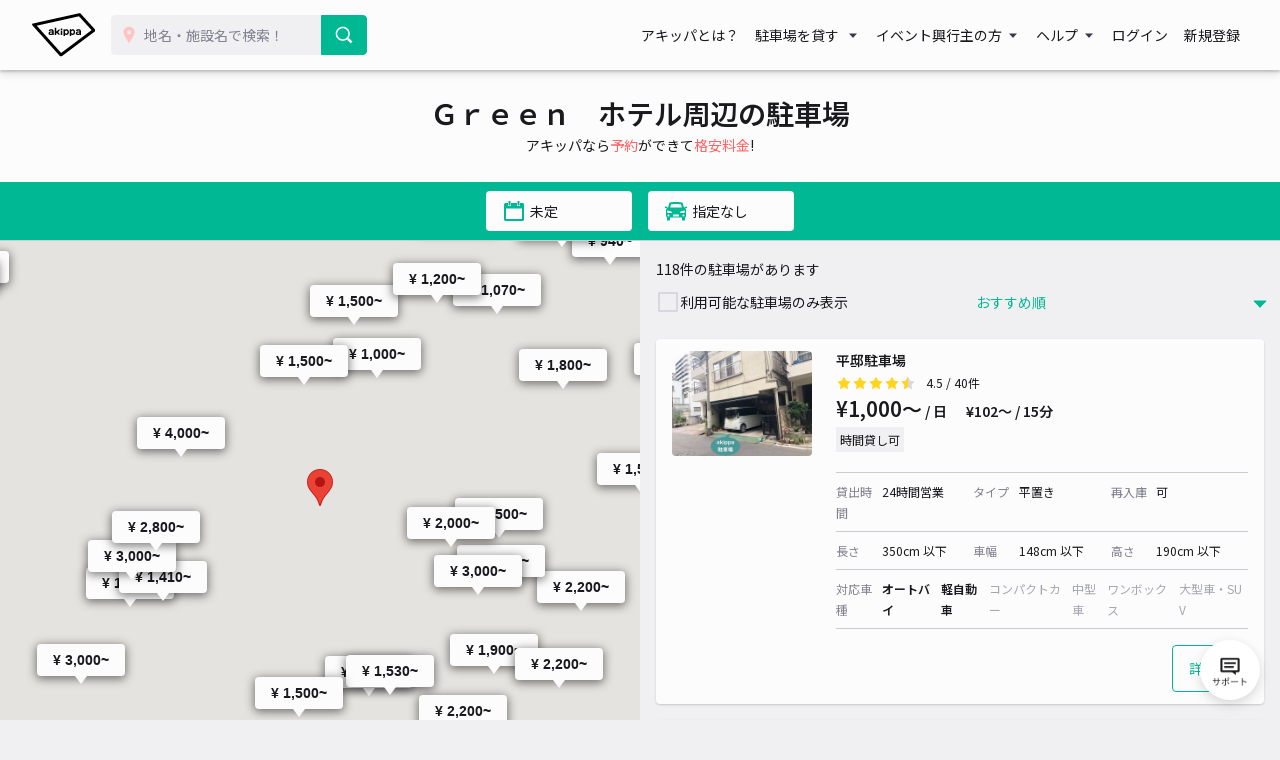

--- FILE ---
content_type: text/html; charset=UTF-8
request_url: https://www.akippa.com/kanto/tokyo/80308
body_size: 55906
content:
<!doctype html>
<html lang="ja">
<head>
    <meta charset="UTF-8">
        <title>【土日予約も！】Ｇｒｅｅｎ　ホテルのおすすめ駐車場予約 1日とめても安い！｜akippa (アキッパ)</title>
    <meta name="viewport" content="width=device-width, initial-scale=1.0, minimum-scale=1.0, maximum-scale=1.0, user-scalable=no">
    <meta name="description" content="Ｇｒｅｅｎ　ホテル周辺の予約可能な駐車場を掲載しています。akippa (アキッパ)では、空いている月極や個人宅の駐車場を15分〜1日単位で借りられます。ネット予約・キャッシュレス決済で便利にお安くご利用いただけます。">
        <link rel="canonical" href="https://www.akippa.com/kanto/tokyo/80308">
        <meta name="format-detection" content="telephone=no">

    <meta property="og:locale" content="ja">
    <meta property="og:title" content="【土日予約も！】Ｇｒｅｅｎ　ホテルのおすすめ駐車場予約 1日とめても安い！｜akippa (アキッパ)">
    <meta property="og:type" content="website">
    <meta property="og:url" content="https://www.akippa.com/kanto/tokyo/80308">
    <meta property="og:image" content="https://s3-ap-northeast-1.amazonaws.com/akippa-res/front/images/ogp-suggest.png">
    <meta property="og:description" content="Ｇｒｅｅｎ　ホテル周辺の予約可能な駐車場を掲載しています。akippa (アキッパ)では、空いている月極や個人宅の駐車場を15分〜1日単位で借りられます。ネット予約・キャッシュレス決済で便利にお安くご利用いただけます。">
    <meta property="og:site_name" content="アキッパ">

    <meta name="twitter:card" content="summary_large_image">
    <meta name="twitter:title" content="【土日予約も！】Ｇｒｅｅｎ　ホテルのおすすめ駐車場予約 1日とめても安い！｜akippa (アキッパ)">
    <meta name="twitter:site" content="@akippa_official">
    <meta name="twitter:description" content="Ｇｒｅｅｎ　ホテル周辺の予約可能な駐車場を掲載しています。akippa (アキッパ)では、空いている月極や個人宅の駐車場を15分〜1日単位で借りられます。ネット予約・キャッシュレス決済で便利にお安くご利用いただけます。">
    <meta name="csrf-token" content="RNylC7V1NgyC4X3vN0qIhrjVk33zmDAv3HQhvVsr">
    <meta name="google-site-verification" content="dGWTU7JwX9ncvOBiEIDlYKnUDhRnFPs_1o8tsDzSMwU" />
    <meta name="facebook-domain-verification" content="siuqmngav7ld6qph02ykf31dks6pmp" />
        <!-- Start SmartBanner configuration -->
<meta name="apple-itunes-app" content="app-id=894446397">
<!-- End SmartBanner configuration -->    <link href="https://www.akippa.com/kanto/tokyo/80308" itemprop="url">
    <link rel="icon" href="https://s3-ap-northeast-1.amazonaws.com/akippa-res/front/images/favicon.ico" sizes="32x32">
    <link rel="icon" href="https://s3-ap-northeast-1.amazonaws.com/akippa-res/front/images/icon.svg" type="image/svg+xml">
    <link rel="apple-touch-icon" href="https://s3-ap-northeast-1.amazonaws.com/akippa-res/front/images/apple-touch-icon.png">
    <link rel="manifest" href="https://s3-ap-northeast-1.amazonaws.com/akippa-res/front/images/manifest.webmanifest">

    <link rel="stylesheet" href="https://s3-ap-northeast-1.amazonaws.com/akippa-res/front/css/app.css?t=26012003">
    <link rel="stylesheet" type="text/css" href="/assets/front/library/slick/slick.css"/>
    <link rel="stylesheet" type="text/css" href="/assets/front/library/slick/slick-theme.css"/>
    <link rel="preconnect" href="https://fonts.googleapis.com">
    <link rel="preconnect" href="https://fonts.gstatic.com" crossorigin>
    <link href="https://fonts.googleapis.com/css2?family=Noto+Sans+JP:wght@400;600&display=swap" rel="stylesheet">
        <link rel="stylesheet" href="https://www.akippa.com/assets/front/css/common/breadcrumb.css">
    <script type="application/ld+json">
        {
    "@context": "http://schema.org",
    "@type": "ItemList",
    "itemListElement": [
        {
            "@type": "ListItem",
            "item": {
                "@type": "LocalBusiness",
                "name": "平邸駐車場",
                "price": 1000,
                "aggregateRating": {
                    "@type": "AggregateRating",
                    "ratingValue": 4.5,
                    "reviewCount": 40
                }
            }
        },
        {
            "@type": "ListItem",
            "item": {
                "@type": "LocalBusiness",
                "name": "鈴木ビル駐車場【日･祝除く 8:00～19:00】【機械式_有人対応】",
                "price": 1410,
                "aggregateRating": {
                    "@type": "AggregateRating",
                    "ratingValue": 4.6,
                    "reviewCount": 90
                }
            }
        },
        {
            "@type": "ListItem",
            "item": {
                "@type": "LocalBusiness",
                "name": "小林邸_北上野akippa駐車場",
                "price": 1500,
                "aggregateRating": {
                    "@type": "AggregateRating",
                    "ratingValue": 4.5,
                    "reviewCount": 11
                }
            }
        },
        {
            "@type": "ListItem",
            "item": {
                "@type": "LocalBusiness",
                "name": "【高さ155cm】ホテルサンルート浅草駐車場【ご利用時間：8:30～19:30】",
                "price": 1500,
                "aggregateRating": {
                    "@type": "AggregateRating",
                    "ratingValue": 4.8,
                    "reviewCount": 32
                }
            }
        },
        {
            "@type": "ListItem",
            "item": {
                "@type": "LocalBusiness",
                "name": "松が谷4丁目駐車場【1】【利用時間制限あり： 09:30 〜 17:30】",
                "price": 1500,
                "aggregateRating": {
                    "@type": "AggregateRating",
                    "ratingValue": 4,
                    "reviewCount": 27
                }
            }
        },
        {
            "@type": "ListItem",
            "item": {
                "@type": "LocalBusiness",
                "name": "松が谷4丁目駐車場【2】【利用時間制限あり： 09:30 〜 17:30】",
                "price": 1500,
                "aggregateRating": {
                    "@type": "AggregateRating",
                    "ratingValue": 4,
                    "reviewCount": 2
                }
            }
        },
        {
            "@type": "ListItem",
            "item": {
                "@type": "LocalBusiness",
                "name": "高浜塗装店駐車場",
                "price": 1500,
                "aggregateRating": {
                    "@type": "AggregateRating",
                    "ratingValue": 4,
                    "reviewCount": 9
                }
            }
        },
        {
            "@type": "ListItem",
            "item": {
                "@type": "LocalBusiness",
                "name": "三筋2丁目渡辺邸[akippa]駐車場",
                "price": 1530,
                "aggregateRating": {
                    "@type": "AggregateRating",
                    "ratingValue": 4.6,
                    "reviewCount": 19
                }
            }
        },
        {
            "@type": "ListItem",
            "item": {
                "@type": "LocalBusiness",
                "name": "壽駐車場",
                "price": 1630,
                "aggregateRating": {
                    "@type": "AggregateRating",
                    "ratingValue": 4.4,
                    "reviewCount": 41
                }
            }
        },
        {
            "@type": "ListItem",
            "item": {
                "@type": "LocalBusiness",
                "name": "日本車庫アパホテル＜浅草 田原町駅前＞駐車場【ご利用時間：土日祝 7:00～22:00】",
                "price": 2000,
                "aggregateRating": {
                    "@type": "AggregateRating",
                    "ratingValue": 4.8,
                    "reviewCount": 4
                }
            }
        },
        {
            "@type": "ListItem",
            "item": {
                "@type": "LocalBusiness",
                "name": "日本車庫アパホテル〈上野 駅前〉駐車場【ご利用時間：土日祝 7:00～22:00】",
                "price": 2800,
                "aggregateRating": {
                    "@type": "AggregateRating",
                    "ratingValue": 5,
                    "reviewCount": 7
                }
            }
        },
        {
            "@type": "ListItem",
            "item": {
                "@type": "LocalBusiness",
                "name": "偕楽モータープール(寿)",
                "price": 3000,
                "aggregateRating": {
                    "@type": "AggregateRating",
                    "ratingValue": 4.8,
                    "reviewCount": 6
                }
            }
        },
        {
            "@type": "ListItem",
            "item": {
                "@type": "LocalBusiness",
                "name": "【上野駅隣接】ホテルサンルート\"ステラ\"上野",
                "price": 4000,
                "aggregateRating": {
                    "@type": "AggregateRating",
                    "ratingValue": 4.7,
                    "reviewCount": 32
                }
            }
        },
        {
            "@type": "ListItem",
            "item": {
                "@type": "LocalBusiness",
                "name": "鈴木駐車場【利用時間制限あり】",
                "price": 1070,
                "aggregateRating": {
                    "@type": "AggregateRating",
                    "ratingValue": 4.8,
                    "reviewCount": 66
                }
            }
        },
        {
            "@type": "ListItem",
            "item": {
                "@type": "LocalBusiness",
                "name": "【バス停前】入谷2丁目6高橋邸☆akippa駐車場",
                "price": 1200,
                "aggregateRating": {
                    "@type": "AggregateRating",
                    "ratingValue": 4.8,
                    "reviewCount": 17
                }
            }
        },
        {
            "@type": "ListItem",
            "item": {
                "@type": "LocalBusiness",
                "name": "藤和モータープールⅤ",
                "price": 1500,
                "aggregateRating": {
                    "@type": "AggregateRating",
                    "ratingValue": 4,
                    "reviewCount": 1
                }
            }
        },
        {
            "@type": "ListItem",
            "item": {
                "@type": "LocalBusiness",
                "name": "【平日限定】上野タワーパーキング【ご利用時間:8:00～23:00】【機械式】",
                "price": 1800,
                "aggregateRating": {
                    "@type": "AggregateRating",
                    "ratingValue": 4.7,
                    "reviewCount": 76
                }
            }
        },
        {
            "@type": "ListItem",
            "item": {
                "@type": "LocalBusiness",
                "name": "サクラホステル浅草駐車場 / 1番【※翌朝10：59まで駐車可】",
                "price": 1800,
                "aggregateRating": {
                    "@type": "AggregateRating",
                    "ratingValue": 4.5,
                    "reviewCount": 42
                }
            }
        },
        {
            "@type": "ListItem",
            "item": {
                "@type": "LocalBusiness",
                "name": "サクラホステル浅草駐車場 / 2番【※翌朝10：59まで駐車可】",
                "price": 1800,
                "aggregateRating": {
                    "@type": "AggregateRating",
                    "ratingValue": 4.8,
                    "reviewCount": 13
                }
            }
        },
        {
            "@type": "ListItem",
            "item": {
                "@type": "LocalBusiness",
                "name": "べdesign駐車場",
                "price": 2200,
                "aggregateRating": {
                    "@type": "AggregateRating",
                    "ratingValue": 4.4,
                    "reviewCount": 16
                }
            }
        },
        {
            "@type": "ListItem",
            "item": {
                "@type": "LocalBusiness",
                "name": "PNP浅草駅前【機械式 / ハイルーフ可】7:00～21:45",
                "price": 2200,
                "aggregateRating": {
                    "@type": "AggregateRating",
                    "ratingValue": 4.8,
                    "reviewCount": 47
                }
            }
        },
        {
            "@type": "ListItem",
            "item": {
                "@type": "LocalBusiness",
                "name": "PNP浅草駅前【機械式 / ハイルーフ不可】7:00～21:45",
                "price": 2200,
                "aggregateRating": {
                    "@type": "AggregateRating",
                    "ratingValue": 4.8,
                    "reviewCount": 12
                }
            }
        },
        {
            "@type": "ListItem",
            "item": {
                "@type": "LocalBusiness",
                "name": "日本車庫アパホテル＜浅草 蔵前＞駐車場【ご利用時間：土日祝 7:00～22:00】",
                "price": 2200,
                "aggregateRating": {
                    "@type": "AggregateRating",
                    "ratingValue": 4.3,
                    "reviewCount": 8
                }
            }
        },
        {
            "@type": "ListItem",
            "item": {
                "@type": "LocalBusiness",
                "name": "PNP浅草駅前【平置き】10:00～21:45",
                "price": 2700,
                "aggregateRating": {
                    "@type": "AggregateRating",
                    "ratingValue": 4,
                    "reviewCount": 22
                }
            }
        },
        {
            "@type": "ListItem",
            "item": {
                "@type": "LocalBusiness",
                "name": "【土日祝限定】上野タワーパーキング【ご利用時間:8:00～23:00】【機械式】",
                "price": 3000,
                "aggregateRating": {
                    "@type": "AggregateRating",
                    "ratingValue": 4.8,
                    "reviewCount": 33
                }
            }
        },
        {
            "@type": "ListItem",
            "item": {
                "@type": "LocalBusiness",
                "name": "NPC上野御徒町パーキング【機械式24時間：ハイルーフ】",
                "price": 3000,
                "aggregateRating": {
                    "@type": "AggregateRating",
                    "ratingValue": 4.7,
                    "reviewCount": 77
                }
            }
        },
        {
            "@type": "ListItem",
            "item": {
                "@type": "LocalBusiness",
                "name": "アパホテル＜上野駅南＞駐車場",
                "price": 3000,
                "aggregateRating": {
                    "@type": "AggregateRating",
                    "ratingValue": 3.4,
                    "reviewCount": 5
                }
            }
        },
        {
            "@type": "ListItem",
            "item": {
                "@type": "LocalBusiness",
                "name": "※3ﾅﾝﾊﾞｰ可 エキミセ駐車場3号機【営業時間:9:45～21:30】※注意事項をご確認ください",
                "price": 1500,
                "aggregateRating": {
                    "@type": "AggregateRating",
                    "ratingValue": 3.4,
                    "reviewCount": 5
                }
            }
        },
        {
            "@type": "ListItem",
            "item": {
                "@type": "LocalBusiness",
                "name": "【駐車場間違い注意】寿3丁目5−2駐車場",
                "price": 1900,
                "aggregateRating": {
                    "@type": "AggregateRating",
                    "ratingValue": 3.1,
                    "reviewCount": 19
                }
            }
        },
        {
            "@type": "ListItem",
            "item": {
                "@type": "LocalBusiness",
                "name": "ナポリ駐車場",
                "price": 900,
                "aggregateRating": {
                    "@type": "AggregateRating",
                    "ratingValue": 4.9,
                    "reviewCount": 64
                }
            }
        },
        {
            "@type": "ListItem",
            "item": {
                "@type": "LocalBusiness",
                "name": "ワタナベ駐車場",
                "price": 940,
                "aggregateRating": {
                    "@type": "AggregateRating",
                    "ratingValue": 4.7,
                    "reviewCount": 36
                }
            }
        },
        {
            "@type": "ListItem",
            "item": {
                "@type": "LocalBusiness",
                "name": "本所1丁目山中邸[アキッパ]駐車場",
                "price": 1200,
                "aggregateRating": {
                    "@type": "AggregateRating",
                    "ratingValue": 5,
                    "reviewCount": 3
                }
            }
        },
        {
            "@type": "ListItem",
            "item": {
                "@type": "LocalBusiness",
                "name": "岡田・堀内邸akippa駐車場",
                "price": 1200,
                "aggregateRating": {
                    "@type": "AggregateRating",
                    "ratingValue": 4.5,
                    "reviewCount": 52
                }
            }
        },
        {
            "@type": "ListItem",
            "item": {
                "@type": "LocalBusiness",
                "name": "中立邸akippa駐車場",
                "price": 1300,
                "aggregateRating": {
                    "@type": "AggregateRating",
                    "ratingValue": 4.3,
                    "reviewCount": 24
                }
            }
        },
        {
            "@type": "ListItem",
            "item": {
                "@type": "LocalBusiness",
                "name": "浅草コーポ☆akippa駐車場",
                "price": 1500,
                "aggregateRating": {
                    "@type": "AggregateRating",
                    "ratingValue": 4.5,
                    "reviewCount": 8
                }
            }
        },
        {
            "@type": "ListItem",
            "item": {
                "@type": "LocalBusiness",
                "name": "浅草5-14-1 アキッパ駐車場",
                "price": 1500,
                "aggregateRating": {
                    "@type": "AggregateRating",
                    "ratingValue": 5,
                    "reviewCount": 2
                }
            }
        },
        {
            "@type": "ListItem",
            "item": {
                "@type": "LocalBusiness",
                "name": "Y’s柳橋駐車場",
                "price": 1600,
                "aggregateRating": {
                    "@type": "AggregateRating",
                    "ratingValue": 4.7,
                    "reviewCount": 27
                }
            }
        },
        {
            "@type": "ListItem",
            "item": {
                "@type": "LocalBusiness",
                "name": "アイルカナーレ浅草駐車場",
                "price": 1721,
                "aggregateRating": {
                    "@type": "AggregateRating",
                    "ratingValue": 4.8,
                    "reviewCount": 175
                }
            }
        },
        {
            "@type": "ListItem",
            "item": {
                "@type": "LocalBusiness",
                "name": "アップルパーク上野桜木第1駐車場",
                "price": 1732,
                "aggregateRating": {
                    "@type": "AggregateRating",
                    "ratingValue": 4,
                    "reviewCount": 133
                }
            }
        },
        {
            "@type": "ListItem",
            "item": {
                "@type": "LocalBusiness",
                "name": "富士ソフトビル駐車場【普通車：7:00～22:45】",
                "price": 2000,
                "aggregateRating": {
                    "@type": "AggregateRating",
                    "ratingValue": 5,
                    "reviewCount": 28
                }
            }
        },
        {
            "@type": "ListItem",
            "item": {
                "@type": "LocalBusiness",
                "name": "櫻井邸akippa駐車場",
                "price": 2200,
                "aggregateRating": {
                    "@type": "AggregateRating",
                    "ratingValue": 4.3,
                    "reviewCount": 17
                }
            }
        },
        {
            "@type": "ListItem",
            "item": {
                "@type": "LocalBusiness",
                "name": "【浅草橋駅徒歩3分！】浅草橋1丁目28☆akippa駐車場",
                "price": 2500,
                "aggregateRating": {
                    "@type": "AggregateRating",
                    "ratingValue": 4.7,
                    "reviewCount": 24
                }
            }
        },
        {
            "@type": "ListItem",
            "item": {
                "@type": "LocalBusiness",
                "name": "富士ソフトビル駐車場【ハイルーフ車：7:00～22:45】",
                "price": 3000,
                "aggregateRating": {
                    "@type": "AggregateRating",
                    "ratingValue": 5,
                    "reviewCount": 5
                }
            }
        },
        {
            "@type": "ListItem",
            "item": {
                "@type": "LocalBusiness",
                "name": "渡辺邸_東日暮里akippa駐車場",
                "price": 600,
                "aggregateRating": {
                    "@type": "AggregateRating",
                    "ratingValue": 4.8,
                    "reviewCount": 4
                }
            }
        },
        {
            "@type": "ListItem",
            "item": {
                "@type": "LocalBusiness",
                "name": "三ノ輪駅11-35駐車場",
                "price": 830,
                "aggregateRating": {
                    "@type": "AggregateRating",
                    "ratingValue": 4.1,
                    "reviewCount": 14
                }
            }
        },
        {
            "@type": "ListItem",
            "item": {
                "@type": "LocalBusiness",
                "name": "佐野邸_東日暮里akippa駐車場",
                "price": 900,
                "aggregateRating": {
                    "@type": "AggregateRating",
                    "ratingValue": 4.3,
                    "reviewCount": 15
                }
            }
        },
        {
            "@type": "ListItem",
            "item": {
                "@type": "LocalBusiness",
                "name": "【ハイルーフ】秋葉原ラジオ会館 駐車場【ご利用時間：平日のみ 7:00～22:45】",
                "price": 1000,
                "aggregateRating": {
                    "@type": "AggregateRating",
                    "ratingValue": 4.2,
                    "reviewCount": 5
                }
            }
        },
        {
            "@type": "ListItem",
            "item": {
                "@type": "LocalBusiness",
                "name": "☆藤﨑駐車場",
                "price": 1050,
                "aggregateRating": {
                    "@type": "AggregateRating",
                    "ratingValue": 4.6,
                    "reviewCount": 12
                }
            }
        },
        {
            "@type": "ListItem",
            "item": {
                "@type": "LocalBusiness",
                "name": "東駒形3-18akippa駐車場【ご利用時間：7:00〜16:00】",
                "price": 1200,
                "aggregateRating": {
                    "@type": "AggregateRating",
                    "ratingValue": 4.5,
                    "reviewCount": 49
                }
            }
        },
        {
            "@type": "ListItem",
            "item": {
                "@type": "LocalBusiness",
                "name": "akippa秋葉原駅前駐車場",
                "price": 1480,
                "aggregateRating": {
                    "@type": "AggregateRating",
                    "ratingValue": 4.7,
                    "reviewCount": 31
                }
            }
        },
        {
            "@type": "ListItem",
            "item": {
                "@type": "LocalBusiness",
                "name": "PNP両国駅前タワー",
                "price": 1500,
                "aggregateRating": {
                    "@type": "AggregateRating",
                    "ratingValue": 4.6,
                    "reviewCount": 117
                }
            }
        },
        {
            "@type": "ListItem",
            "item": {
                "@type": "LocalBusiness",
                "name": "根津駅徒歩3分駐車場",
                "price": 1500,
                "aggregateRating": {
                    "@type": "AggregateRating",
                    "ratingValue": 4.5,
                    "reviewCount": 17
                }
            }
        },
        {
            "@type": "ListItem",
            "item": {
                "@type": "LocalBusiness",
                "name": "小川邸akippa駐車場",
                "price": 1540,
                "aggregateRating": {
                    "@type": "AggregateRating",
                    "ratingValue": 4.7,
                    "reviewCount": 77
                }
            }
        },
        {
            "@type": "ListItem",
            "item": {
                "@type": "LocalBusiness",
                "name": "湯島2丁目7-10駐車場",
                "price": 1600,
                "aggregateRating": {
                    "@type": "AggregateRating",
                    "ratingValue": 4.4,
                    "reviewCount": 11
                }
            }
        },
        {
            "@type": "ListItem",
            "item": {
                "@type": "LocalBusiness",
                "name": "池之端4丁目[akippa]駐車場【入出庫9:00〜20:00厳守】【土日】",
                "price": 2000,
                "aggregateRating": {
                    "@type": "AggregateRating",
                    "ratingValue": 4.2,
                    "reviewCount": 17
                }
            }
        },
        {
            "@type": "ListItem",
            "item": {
                "@type": "LocalBusiness",
                "name": "パークネット馬喰町駐車場【ご利用時間：7:00～22:30】",
                "price": 2000,
                "aggregateRating": {
                    "@type": "AggregateRating",
                    "ratingValue": 5,
                    "reviewCount": 1
                }
            }
        },
        {
            "@type": "ListItem",
            "item": {
                "@type": "LocalBusiness",
                "name": "【サイズ制限あり/機械式】広井駐車場【7:00～18:00、もしくはイベント終了まで】",
                "price": 3000,
                "aggregateRating": {
                    "@type": "AggregateRating",
                    "ratingValue": 4.5,
                    "reviewCount": 60
                }
            }
        },
        {
            "@type": "ListItem",
            "item": {
                "@type": "LocalBusiness",
                "name": "秋葉原ダイビル駐車場【機械式：平日のみ】",
                "price": 3000,
                "aggregateRating": {
                    "@type": "AggregateRating",
                    "ratingValue": 5,
                    "reviewCount": 4
                }
            }
        },
        {
            "@type": "ListItem",
            "item": {
                "@type": "LocalBusiness",
                "name": "秋葉原ダイビル駐車場【機械式：土日祝のみ】",
                "price": 4000,
                "aggregateRating": {
                    "@type": "AggregateRating",
                    "ratingValue": 5,
                    "reviewCount": 10
                }
            }
        },
        {
            "@type": "ListItem",
            "item": {
                "@type": "LocalBusiness",
                "name": "秋葉原ダイビル駐車場【平面】",
                "price": 4000,
                "aggregateRating": {
                    "@type": "AggregateRating",
                    "ratingValue": 4.7,
                    "reviewCount": 21
                }
            }
        },
        {
            "@type": "ListItem",
            "item": {
                "@type": "LocalBusiness",
                "name": "ボイドラボ駐車場",
                "price": 666,
                "aggregateRating": {
                    "@type": "AggregateRating",
                    "ratingValue": 5,
                    "reviewCount": 6
                }
            }
        },
        {
            "@type": "ListItem",
            "item": {
                "@type": "LocalBusiness",
                "name": "武井邸_東日暮里akippa駐車場",
                "price": 800,
                "aggregateRating": {
                    "@type": "AggregateRating",
                    "ratingValue": 5,
                    "reviewCount": 2
                }
            }
        },
        {
            "@type": "ListItem",
            "item": {
                "@type": "LocalBusiness",
                "name": "今戸2丁目[akippa]駐車場",
                "price": 880,
                "aggregateRating": {
                    "@type": "AggregateRating",
                    "ratingValue": 4,
                    "reviewCount": 5
                }
            }
        },
        {
            "@type": "ListItem",
            "item": {
                "@type": "LocalBusiness",
                "name": "山﨑邸_谷中2丁目akippa駐車場",
                "price": 1000,
                "aggregateRating": {
                    "@type": "AggregateRating",
                    "ratingValue": 4.6,
                    "reviewCount": 16
                }
            }
        },
        {
            "@type": "ListItem",
            "item": {
                "@type": "LocalBusiness",
                "name": "谷中銀座徒歩3分駐車場",
                "price": 1000,
                "aggregateRating": {
                    "@type": "AggregateRating",
                    "ratingValue": 4,
                    "reviewCount": 10
                }
            }
        },
        {
            "@type": "ListItem",
            "item": {
                "@type": "LocalBusiness",
                "name": "ファーストファイブ駐車場",
                "price": 1300,
                "aggregateRating": {
                    "@type": "AggregateRating",
                    "ratingValue": 4.9,
                    "reviewCount": 76
                }
            }
        },
        {
            "@type": "ListItem",
            "item": {
                "@type": "LocalBusiness",
                "name": "スカイツリーまで徒歩6分！サクラハウス駐車場",
                "price": 1410,
                "aggregateRating": {
                    "@type": "AggregateRating",
                    "ratingValue": 4.8,
                    "reviewCount": 116
                }
            }
        },
        {
            "@type": "ListItem",
            "item": {
                "@type": "LocalBusiness",
                "name": "墨田区業平1丁目11 業平1丁目パーキング",
                "price": 1430,
                "aggregateRating": {
                    "@type": "AggregateRating",
                    "ratingValue": 4.8,
                    "reviewCount": 252
                }
            }
        },
        {
            "@type": "ListItem",
            "item": {
                "@type": "LocalBusiness",
                "name": "古宇田パーキング向島 No.4【00:00〜23:59】",
                "price": 1500,
                "aggregateRating": {
                    "@type": "AggregateRating",
                    "ratingValue": 5,
                    "reviewCount": 9
                }
            }
        },
        {
            "@type": "ListItem",
            "item": {
                "@type": "LocalBusiness",
                "name": "【高さ155cm以下：B機】御茶ノ水ソラシティ駐車場（7:00~20:45）",
                "price": 1500,
                "aggregateRating": {
                    "@type": "AggregateRating",
                    "ratingValue": 4.2,
                    "reviewCount": 5
                }
            }
        },
        {
            "@type": "ListItem",
            "item": {
                "@type": "LocalBusiness",
                "name": "古宇田パーキング向島 No.5【00:00〜23:59】",
                "price": 1500,
                "aggregateRating": {
                    "@type": "AggregateRating",
                    "ratingValue": 5,
                    "reviewCount": 19
                }
            }
        },
        {
            "@type": "ListItem",
            "item": {
                "@type": "LocalBusiness",
                "name": "古宇田パーキング向島 No.2【00:00〜23:59】",
                "price": 1500,
                "aggregateRating": {
                    "@type": "AggregateRating",
                    "ratingValue": 4.6,
                    "reviewCount": 47
                }
            }
        },
        {
            "@type": "ListItem",
            "item": {
                "@type": "LocalBusiness",
                "name": "古宇田パーキング向島 No.11【00:00〜23:59】",
                "price": 1500,
                "aggregateRating": {
                    "@type": "AggregateRating",
                    "ratingValue": 4.8,
                    "reviewCount": 15
                }
            }
        },
        {
            "@type": "ListItem",
            "item": {
                "@type": "LocalBusiness",
                "name": "古宇田パーキング向島 No.12【00:00〜23:59】",
                "price": 1500,
                "aggregateRating": {
                    "@type": "AggregateRating",
                    "ratingValue": 4.4,
                    "reviewCount": 33
                }
            }
        },
        {
            "@type": "ListItem",
            "item": {
                "@type": "LocalBusiness",
                "name": "本郷5-5-11駐車場※車高175cm以上不可",
                "price": 1700,
                "aggregateRating": {
                    "@type": "AggregateRating",
                    "ratingValue": 4.6,
                    "reviewCount": 28
                }
            }
        },
        {
            "@type": "ListItem",
            "item": {
                "@type": "LocalBusiness",
                "name": "JR神田万世橋ビル駐車場【機械式】【ご利用時間：7:00～22:00】",
                "price": 1900,
                "aggregateRating": {
                    "@type": "AggregateRating",
                    "ratingValue": 4.8,
                    "reviewCount": 53
                }
            }
        },
        {
            "@type": "ListItem",
            "item": {
                "@type": "LocalBusiness",
                "name": "【ハイルーフ：B機】御茶ノ水ソラシティ駐車場（7:00~20:45）",
                "price": 2000,
                "aggregateRating": {
                    "@type": "AggregateRating",
                    "ratingValue": 5,
                    "reviewCount": 7
                }
            }
        },
        {
            "@type": "ListItem",
            "item": {
                "@type": "LocalBusiness",
                "name": "JR神田万世橋ビル駐車場【機械式】【ご利用時間：7:00～22:00】ハイルーフ",
                "price": 2000,
                "aggregateRating": {
                    "@type": "AggregateRating",
                    "ratingValue": 4.8,
                    "reviewCount": 149
                }
            }
        },
        {
            "@type": "ListItem",
            "item": {
                "@type": "LocalBusiness",
                "name": "中央区日本橋小伝馬町6-7 akippa駐車場【利用時間制限あり】",
                "price": 2000,
                "aggregateRating": {
                    "@type": "AggregateRating",
                    "ratingValue": 4.1,
                    "reviewCount": 14
                }
            }
        },
        {
            "@type": "ListItem",
            "item": {
                "@type": "LocalBusiness",
                "name": "本郷5丁目中村邸[akippa]駐車場",
                "price": 2000,
                "aggregateRating": {
                    "@type": "AggregateRating",
                    "ratingValue": 4.7,
                    "reviewCount": 48
                }
            }
        },
        {
            "@type": "ListItem",
            "item": {
                "@type": "LocalBusiness",
                "name": "本郷5丁目20-4駐車場",
                "price": 2300,
                "aggregateRating": {
                    "@type": "AggregateRating",
                    "ratingValue": 4.3,
                    "reviewCount": 40
                }
            }
        },
        {
            "@type": "ListItem",
            "item": {
                "@type": "LocalBusiness",
                "name": "本郷2丁目29-2駐車場",
                "price": 2300,
                "aggregateRating": {
                    "@type": "AggregateRating",
                    "ratingValue": 4.5,
                    "reviewCount": 39
                }
            }
        },
        {
            "@type": "ListItem",
            "item": {
                "@type": "LocalBusiness",
                "name": "損保会館【2号タワー】",
                "price": 2400,
                "aggregateRating": {
                    "@type": "AggregateRating",
                    "ratingValue": 5,
                    "reviewCount": 1
                }
            }
        },
        {
            "@type": "ListItem",
            "item": {
                "@type": "LocalBusiness",
                "name": "損保会館【1号タワー】",
                "price": 2400,
                "aggregateRating": {
                    "@type": "AggregateRating",
                    "ratingValue": 4.6,
                    "reviewCount": 5
                }
            }
        },
        {
            "@type": "ListItem",
            "item": {
                "@type": "LocalBusiness",
                "name": "墨田三菱自動車販売お客様駐車場【9:00～23:59】",
                "price": 3000,
                "aggregateRating": {
                    "@type": "AggregateRating",
                    "ratingValue": 5,
                    "reviewCount": 8
                }
            }
        },
        {
            "@type": "ListItem",
            "item": {
                "@type": "LocalBusiness",
                "name": "TID アキッパ駐車場【5】",
                "price": 3000,
                "aggregateRating": {
                    "@type": "AggregateRating",
                    "ratingValue": 4.9,
                    "reviewCount": 8
                }
            }
        },
        {
            "@type": "ListItem",
            "item": {
                "@type": "LocalBusiness",
                "name": "TID アキッパ駐車場【6】",
                "price": 3000,
                "aggregateRating": {
                    "@type": "AggregateRating",
                    "ratingValue": 4.7,
                    "reviewCount": 3
                }
            }
        },
        {
            "@type": "ListItem",
            "item": {
                "@type": "LocalBusiness",
                "name": "TID アキッパ駐車場【シャッター前】",
                "price": 3000,
                "aggregateRating": {
                    "@type": "AggregateRating",
                    "ratingValue": 4.6,
                    "reviewCount": 8
                }
            }
        },
        {
            "@type": "ListItem",
            "item": {
                "@type": "LocalBusiness",
                "name": "【夕方パック：18:00〜20:45】トラストパーク大東ビル",
                "price": 500,
                "aggregateRating": {
                    "@type": "AggregateRating",
                    "ratingValue": 0,
                    "reviewCount": null
                }
            }
        },
        {
            "@type": "ListItem",
            "item": {
                "@type": "LocalBusiness",
                "name": "【夕方パック：18:00〜20:45】トラストパーク秋葉原センタープレイス【土日祝のみ】",
                "price": 500,
                "aggregateRating": {
                    "@type": "AggregateRating",
                    "ratingValue": 0,
                    "reviewCount": null
                }
            }
        },
        {
            "@type": "ListItem",
            "item": {
                "@type": "LocalBusiness",
                "name": "【夕方パック：18:00〜20:45】トラストパーク秋葉原センタープレイス【平日のみ】",
                "price": 500,
                "aggregateRating": {
                    "@type": "AggregateRating",
                    "ratingValue": 0,
                    "reviewCount": null
                }
            }
        },
        {
            "@type": "ListItem",
            "item": {
                "@type": "LocalBusiness",
                "name": "【ロールーフ】秋葉原ラジオ会館 駐車場【毎月第4水曜日限定プラン12:00-22:45】",
                "price": 1000,
                "aggregateRating": {
                    "@type": "AggregateRating",
                    "ratingValue": 0,
                    "reviewCount": null
                }
            }
        },
        {
            "@type": "ListItem",
            "item": {
                "@type": "LocalBusiness",
                "name": "【ロールーフ】秋葉原ラジオ会館 駐車場【ご利用時間：平日のみ 7:00～22:45】",
                "price": 1000,
                "aggregateRating": {
                    "@type": "AggregateRating",
                    "ratingValue": 0,
                    "reviewCount": null
                }
            }
        },
        {
            "@type": "ListItem",
            "item": {
                "@type": "LocalBusiness",
                "name": "【ハイルーフ】秋葉原ラジオ会館 駐車場【毎月第4水曜日限定プラン12:00-22:45】",
                "price": 1000,
                "aggregateRating": {
                    "@type": "AggregateRating",
                    "ratingValue": 0,
                    "reviewCount": null
                }
            }
        },
        {
            "@type": "ListItem",
            "item": {
                "@type": "LocalBusiness",
                "name": "メゾンラマージュ　駐車場",
                "price": 1200,
                "aggregateRating": {
                    "@type": "AggregateRating",
                    "ratingValue": 0,
                    "reviewCount": null
                }
            }
        },
        {
            "@type": "ListItem",
            "item": {
                "@type": "LocalBusiness",
                "name": "谷中3丁目6-7◎アキッパ駐車場",
                "price": 1400,
                "aggregateRating": {
                    "@type": "AggregateRating",
                    "ratingValue": 0,
                    "reviewCount": null
                }
            }
        },
        {
            "@type": "ListItem",
            "item": {
                "@type": "LocalBusiness",
                "name": "トラストパーク秋葉原センタープレイス【平日のみ】",
                "price": 1900,
                "aggregateRating": {
                    "@type": "AggregateRating",
                    "ratingValue": 0,
                    "reviewCount": null
                }
            }
        },
        {
            "@type": "ListItem",
            "item": {
                "@type": "LocalBusiness",
                "name": "トラストパーク大東ビル",
                "price": 2200,
                "aggregateRating": {
                    "@type": "AggregateRating",
                    "ratingValue": 0,
                    "reviewCount": null
                }
            }
        },
        {
            "@type": "ListItem",
            "item": {
                "@type": "LocalBusiness",
                "name": "トラストパーク秋葉原センタープレイス【土日祝のみ】",
                "price": 2900,
                "aggregateRating": {
                    "@type": "AggregateRating",
                    "ratingValue": 0,
                    "reviewCount": null
                }
            }
        },
        {
            "@type": "ListItem",
            "item": {
                "@type": "LocalBusiness",
                "name": "＊台東区竜泉1丁目24：ラルジュマノワール",
                "price": 1100,
                "aggregateRating": {
                    "@type": "AggregateRating",
                    "ratingValue": 3,
                    "reviewCount": 2
                }
            }
        },
        {
            "@type": "ListItem",
            "item": {
                "@type": "LocalBusiness",
                "name": "※5ﾅﾝﾊﾞｰ限定 エキミセ駐車場1号機 【営業時間:9:45～21:30】※注意事項をご確認ください",
                "price": 1500,
                "aggregateRating": {
                    "@type": "AggregateRating",
                    "ratingValue": 3.9,
                    "reviewCount": 61
                }
            }
        },
        {
            "@type": "ListItem",
            "item": {
                "@type": "LocalBusiness",
                "name": "東日暮里4丁目鍋谷邸[akippa]駐車場",
                "price": 800,
                "aggregateRating": {
                    "@type": "AggregateRating",
                    "ratingValue": 3.2,
                    "reviewCount": 12
                }
            }
        },
        {
            "@type": "ListItem",
            "item": {
                "@type": "LocalBusiness",
                "name": "池之端4丁目[akippa]駐車場【入出庫9:00〜20:00厳守】",
                "price": 1400,
                "aggregateRating": {
                    "@type": "AggregateRating",
                    "ratingValue": 3.9,
                    "reviewCount": 12
                }
            }
        },
        {
            "@type": "ListItem",
            "item": {
                "@type": "LocalBusiness",
                "name": "墨田三菱自動車販売お客様駐車場【0:00～7:00】",
                "price": 350,
                "aggregateRating": {
                    "@type": "AggregateRating",
                    "ratingValue": 1,
                    "reviewCount": 1
                }
            }
        },
        {
            "@type": "ListItem",
            "item": {
                "@type": "LocalBusiness",
                "name": "西澤駐車場",
                "price": 830,
                "aggregateRating": {
                    "@type": "AggregateRating",
                    "ratingValue": 3.7,
                    "reviewCount": 24
                }
            }
        },
        {
            "@type": "ListItem",
            "item": {
                "@type": "LocalBusiness",
                "name": "今戸2丁目森邸[akippa]駐車場",
                "price": 1000,
                "aggregateRating": {
                    "@type": "AggregateRating",
                    "ratingValue": 3.6,
                    "reviewCount": 14
                }
            }
        },
        {
            "@type": "ListItem",
            "item": {
                "@type": "LocalBusiness",
                "name": "佐藤邸_南千住akippa駐車場",
                "price": 1000,
                "aggregateRating": {
                    "@type": "AggregateRating",
                    "ratingValue": 2.7,
                    "reviewCount": 3
                }
            }
        },
        {
            "@type": "ListItem",
            "item": {
                "@type": "LocalBusiness",
                "name": "飯島邸_南千住akippa駐車場",
                "price": 1000,
                "aggregateRating": {
                    "@type": "AggregateRating",
                    "ratingValue": 2,
                    "reviewCount": 2
                }
            }
        },
        {
            "@type": "ListItem",
            "item": {
                "@type": "LocalBusiness",
                "name": "岩本町2丁目中理宅akippa駐車場",
                "price": 3000,
                "aggregateRating": {
                    "@type": "AggregateRating",
                    "ratingValue": 3,
                    "reviewCount": 6
                }
            }
        },
        {
            "@type": "ListItem",
            "item": {
                "@type": "LocalBusiness",
                "name": "YCM[akippa]駐車場【土日祝のみ】【バイク専用】",
                "price": 500,
                "aggregateRating": {
                    "@type": "AggregateRating",
                    "ratingValue": 4,
                    "reviewCount": 4
                }
            }
        },
        {
            "@type": "ListItem",
            "item": {
                "@type": "LocalBusiness",
                "name": "0460寛永寺橋駐車場 Aブロック (103) 【バイク専用】",
                "price": 600,
                "aggregateRating": {
                    "@type": "AggregateRating",
                    "ratingValue": 5,
                    "reviewCount": 4
                }
            }
        },
        {
            "@type": "ListItem",
            "item": {
                "@type": "LocalBusiness",
                "name": "0460寛永寺橋駐車場 Aブロック (102) 【バイク専用】",
                "price": 600,
                "aggregateRating": {
                    "@type": "AggregateRating",
                    "ratingValue": 5,
                    "reviewCount": 1
                }
            }
        },
        {
            "@type": "ListItem",
            "item": {
                "@type": "LocalBusiness",
                "name": "0460寛永寺橋駐車場 Aブロック (105) 【バイク専用】",
                "price": 600,
                "aggregateRating": {
                    "@type": "AggregateRating",
                    "ratingValue": 5,
                    "reviewCount": 2
                }
            }
        },
        {
            "@type": "ListItem",
            "item": {
                "@type": "LocalBusiness",
                "name": "0460寛永寺橋駐車場 Aブロック (101) 【バイク専用】",
                "price": 600,
                "aggregateRating": {
                    "@type": "AggregateRating",
                    "ratingValue": 4.6,
                    "reviewCount": 5
                }
            }
        },
        {
            "@type": "ListItem",
            "item": {
                "@type": "LocalBusiness",
                "name": "【1246】アップルパーク本郷3丁目第1【バイク専用】",
                "price": 814,
                "aggregateRating": {
                    "@type": "AggregateRating",
                    "ratingValue": 4,
                    "reviewCount": 13
                }
            }
        },
        {
            "@type": "ListItem",
            "item": {
                "@type": "LocalBusiness",
                "name": "0460寛永寺橋駐車場 Aブロック (106) 【バイク専用】",
                "price": 600,
                "aggregateRating": {
                    "@type": "AggregateRating",
                    "ratingValue": 3.8,
                    "reviewCount": 5
                }
            }
        },
        {
            "@type": "ListItem",
            "item": {
                "@type": "LocalBusiness",
                "name": "Dパーキング吾妻橋3丁目第1【バイク専用】",
                "price": 550,
                "aggregateRating": {
                    "@type": "AggregateRating",
                    "ratingValue": 3,
                    "reviewCount": 1
                }
            }
        },
        {
            "@type": "ListItem",
            "item": {
                "@type": "LocalBusiness",
                "name": "墨田区業平1丁目11 業平1丁目パーキング【バイク専用】",
                "price": 450,
                "aggregateRating": {
                    "@type": "AggregateRating",
                    "ratingValue": 3.8,
                    "reviewCount": 6
                }
            }
        }
    ]
}
    </script>

    <!-- Google Tag Manager -->
        <noscript><iframe src="//www.googletagmanager.com/ns.html?id=GTM-WT53KV" height="0" width="0" style="display:none;visibility:hidden"></iframe></noscript>
    <!--suppress ES6ConvertVarToLetConst, EqualityComparisonWithCoercionJS -->
    <script>(function(w,d,s,l,i){w[l]=w[l]||[];w[l].push({'gtm.start':
            new Date().getTime(),event:'gtm.js'});var f=d.getElementsByTagName(s)[0],
            j=d.createElement(s),dl=l!='dataLayer'?'&l='+l:'';j.async=true;j.src=
            '//www.googletagmanager.com/gtm.js?id='+i+dl;f.parentNode.insertBefore(j,f);
        })(window,document,'script','dataLayer','GTM-WT53KV');
    </script>
    <!-- End Google Tag Manager -->
</head>
<body 
      >
    <div id="global-header-container" role="presentation">
        <header class="global">
            <div class="container">
                <div class="global-menu-logo">
                    <a href="/">
                        <img
                            src="https://s3-ap-northeast-1.amazonaws.com/akippa-res/front/images/akippa_brand_logo_medium.svg"
                            alt="アキッパ"
                            width="193"
                            height="150"
                        >
                    </a>
                </div>
                                    <div class="header-button-wrap hidden-desktop">
                        <a
                            id="lend-top-link-header-logged-in"
                            href="https://www.akippa.com/owner"
                        >
                            駐車場を貸す
                        </a>
                    </div>
                                                    <div id="global-search-form" class="global-search-form">
                        <div class="search-form">
                            <form action="https://www.akippa.com/driver/searchparking">
                                <div class="input-group">
                                    <label for="form-search-parking-input-keyword">
                                        <img
                                            src="https://s3-ap-northeast-1.amazonaws.com/akippa-res/front/images/icon/search-pin.svg"
                                            class="search-pin"
                                            width="32"
                                            height="20"
                                        >
                                        <input id="form-search-parking-input-keyword" type="search" name="keyword" placeholder="地名・施設名で検索！" value="" autocomplete="off">
                                        <ul id="keyword-list-suggest" class="suggest-wrap"></ul>
                                    </label>
                                    <div class="input-group-button">
                                        <button class="button button-cta-primary button-search" type="submit">
                                            <img
                                                src="https://s3-ap-northeast-1.amazonaws.com/akippa-res/front/images/icon/search-white.svg"
                                                width="20"
                                                height="20"
                                            >
                                            <span class="hidden-desktop">駐車場を探す</span>
                                        </button>
                                    </div>
                                </div>
                            </form>
                        </div>
                        <div class="current-location hidden-desktop">
                            <a id="current-location-link" href="" class="">
                                <span class="current-loation-icon">
                                    <img
                                        src="https://s3-ap-northeast-1.amazonaws.com/akippa-res/front/images/icon/direction-green.svg"
                                        class="direction-green"
                                        width="16"
                                        height="16"
                                    >
                                </span>
                                現在地から探す
                            </a>
                        </div>
                    </div>
                    <div id="action-global-search" class="header-icon-wrap pull-right hidden-desktop">
                        <img
                            src="https://s3-ap-northeast-1.amazonaws.com/akippa-res/front/images/icon/search.svg"
                            width="20"
                            height="20"
                        >
                        <span class="icon-label">検索</span>
                    </div>
                                                    <div class="header-icon-wrap pull-right hidden-desktop">
                        <a href="https://www.akippa.com/login">
                            <img
                                src="https://s3-ap-northeast-1.amazonaws.com/akippa-res/front/images/icon/login.svg"
                                width="20"
                                height="20"
                            >
                            <span class="icon-label">ログイン</span>
                        </a>
                    </div>
                                <div id="action-global-menu-open" class="header-icon-wrap pull-right">
                    <img
                        src="https://s3-ap-northeast-1.amazonaws.com/akippa-res/front/images/icon/menu.svg"
                        width="20"
                        height="20"
                    >
                    <span class="icon-label">メニュー</span>
                                    </div>
                <div id="global-menu-bg"></div>
                <menu id="global-menu">
                    <ul>
                        <li id="action-global-menu-close" class="close">
                            <img src="https://s3-ap-northeast-1.amazonaws.com/akippa-res/front/images/icon/close.svg">
                        </li>
                                                    <li class="item about"><a href="https://www.akippa.com/guide/start">アキッパとは？</a></li>
                                                                            <li class="drop-down">
                                <div class="drop-down-toggle gloabl-menu-label" id="menu-owner">
                                    駐車場を貸す
                                </div>
                                <ul class="drop-down-list wide" aria-labelledby="menu-owner">
                                    <li class="item">
                                        <a href="https://www.akippa.com/owner" target="_blank" rel="noopner" id="lend-top-link-menu-guest">
                                            <div class="item-container">
                                                <span class="highlight">個人の方：自宅スペースや空き地を貸したい</span>
                                                <span class="subtext">駐車場オーナー登録(完全無料)</span>
                                            </div>
                                        </a>
                                    </li>
                                    <li class="item">
                                        <a href="https://owner-start.akippa.com" target="_blank" rel="noopner" id="lend-top-link-menu-guest">
                                            <div class="item-container">
                                                <span class="highlight">法人・個人事業主の方：所有する駐車場・土地を収益化</span>
                                            </div>
                                        </a>
                                    </li>
                                </ul>
                            </li>
                                                <li class="drop-down">
                            <div class="drop-down-toggle gloabl-menu-label" id="menu-partnership">イベント興行主の方</div>
                            <ul class="drop-down-list" aria-labelledby="menu-partnership">
                                <li class="item"><a href="https://www.akippa.com/partnership" target="_blank" rel="noopner">提携事例</a></li>
                            </ul>
                        </li>
                        <li class="drop-down">
                            <div class="drop-down-toggle gloabl-menu-label" id="menu-help">ヘルプ</div>
                            <ul class="drop-down-list" aria-labelledby="menu-help">
                                <li class="item"><a href="https://support.akippa.com/hc/ja" target="_blank" rel="noopener">よくある質問</a></li>
                                <li class="item"><a href="#" id="chat-support-link">お困りの方はこちら</a></li>
                            </ul>
                        </li>
                                                    <li class="item login"><a href="https://www.akippa.com/login">ログイン</a></li>
                            <li class="item register"><a href="https://www.akippa.com/register">新規登録</a></li>
                                                                                                    <li class="hidden-desktop">
                                <div class="app-banner">
                                    <div class="icon">
                                        <img
                                            alt="アキッパ"
                                            src="https://s3-ap-northeast-1.amazonaws.com/akippa-res/front/images/akippa_brand_logo_medium.svg"
                                        />
                                    </div>
                                    <div class="concept">
                                        <section>駐車場を貸すも借りるも<br>アプリでかんたん</section>
                                        <a
                                            href="https://www.akippa.com/getapp"
                                            id="download-link-menu-guest"
                                        >
                                            無料ダウンロード
                                        </a>
                                    </div>
                                </div>
                            </li>
                                            </ul>
                </menu>
            </div>
                                </header>
    </div>

    <script>
        (function() {
            const chatSupportLink = document.getElementById('chat-support-link');

            if (chatSupportLink) {
                chatSupportLink.addEventListener('click', function(e) {
                    e.preventDefault();

                    if (typeof zE === 'undefined') {
                        return
                    }
                    zE("messenger", "open");
                });
            }
        })();
    </script>

                <div class="container" role="presentation">
        <main>
            <div class="container" role="presentation">
    <main class="spot">
            <div id="parking-request" style="display: none;">
    <div class="parking-request-info text-md-center">
        <div class="request-close">
            <img src="https://s3-ap-northeast-1.amazonaws.com/akippa-res/front/images/icon/follow-left-green.svg" class="d-block">
        </div>
        <h2 class="text-white text-xlarge">駐車場をリクエスト</h2>
        <p class="m-0">駐車場が欲しい場所を選択してください</p>
    </div>
    <div class="parking-request-map"></div>
</div>            <div class="parking-request-overlay" style="display:none;"></div>            
            <section id="spot-title-block" class="spot-title bg-white">
                <div class="spot-toggle-layout hidden-desktop">
                    <button id="spot-toggle-button-list" class="toggle-button selected">一覧</button>
                    <button id="spot-toggle-button-map" class="toggle-button">地図</button>
                </div>
                <h1>Ｇｒｅｅｎ　ホテル周辺の駐車場</h1>
                <p>アキッパなら<span>予約</span>ができて<span>格安料金</span>!</p>
            </section>
            <section id="spot-map-mobile" class="spot-map hidden-desktop">
                <div id="parking-request" style="display: none;">
    <div class="parking-request-info text-md-center">
        <div class="request-close">
            <img src="https://s3-ap-northeast-1.amazonaws.com/akippa-res/front/images/icon/follow-left-green.svg" class="d-block">
        </div>
        <h2 class="text-white text-xlarge">駐車場をリクエスト</h2>
        <p class="m-0">駐車場が欲しい場所を選択してください</p>
    </div>
    <div class="parking-request-map"></div>
</div>                <div class="map">
                    <div id="spot-google-map-container-mobile" class="google-map" data-lat="35.71183502" data-lng="139.7842877" data-radius="2400" style="width:100%; height:100%;"></div>
                </div>
            </section>
            <section class="spot-filter">
                <div class="spot-filter-container">
                    <div class="spot-filter-detail">
                        <div class="search-condition">
    <div class="parking-request-overlay" style="display:none;"></div>    <form id="form-search-parking" action="https://www.akippa.com/kanto/tokyo/80308" aria-labelledby="search-detail-condition-container">
        <input id="form-search-parking-input-content" type="hidden" name="content" value="list">
        <div class="search-keyword">
            <div class="input-group">
    <input id="form-search-parking-input-keyword" type="search" name="keyword" placeholder="地名・施設名を入力" value="Ｇｒｅｅｎ　ホテル" autocomplete="off">
    <input type="hidden" name="search_type" value="2">
    <ul id="keyword-list-suggest" class="suggest-wrap"></ul>
    <div class="input-group-button">
        <button class="button button-cta-primary button-search" type="submit">
            <img src="https://s3-ap-northeast-1.amazonaws.com/akippa-res/front/images/icon/search-white.svg">
        </button>
    </div>
    </div>
        </div>
    </form>
    <div id="search-detail-condition-container" class="search-detail hidden-mobile pb-6">
        <div id="search-detail-condition">
    <div class="m-md-2">
        <h2 class="mb-1">利用日で絞り込み</h2>
        <div class="condition-date">
            <div class="search-condition-start">
                <label for="form-search-parking-input-from" class="hidden">入庫日</label>
                <input
                        id="form-search-parking-input-from"
                        class="action-date-picker"
                        type="text"
                        name="from"
                        placeholder="入庫日を選択"
                        aria-labelledby="condition-data-calendar-from"
                        value=""
                        readonly
                        data-pair="form-search-parking-input-to"
                >
            </div>
            <span>〜</span>
            <div class="search-condition-end">
                <label for="form-search-parking-input-to" class="hidden">出庫日</label>
                <input
                        id="form-search-parking-input-to"
                        class="action-date-picker"
                        type="text"
                        name="to"
                        placeholder="出庫日を選択"
                        aria-labelledby="condition-data-calendar-to"
                        value=""
                        readonly
                        data-pair="form-search-parking-input-from"
                >
            </div>
        </div>
        <div class="condition-date-calendar">
            <div
                    class="calendar-container hidden action-calendar"
                    id="condition-data-calendar-from"
                    data-type="from"
                    aria-labelledby="form-search-parking-input-from"
            >
                <table class="calendar-content">
    <tr>
                    <th class="calendar-head">月</th>
                    <th class="calendar-head">火</th>
                    <th class="calendar-head">水</th>
                    <th class="calendar-head">木</th>
                    <th class="calendar-head">金</th>
                    <th class="calendar-head">土</th>
                    <th class="calendar-head">日</th>
            </tr>
        <tr>
                    <td
                    class="calendar-day disabled "
                    data-date="2026/1/19"
            >
                                    19
                            </td>
                    <td
                    class="calendar-day contain selected"
                    data-date="2026/1/20"
            >
                                    1/20
                            </td>
                    <td
                    class="calendar-day contain "
                    data-date="2026/1/21"
            >
                                    21
                            </td>
                    <td
                    class="calendar-day contain "
                    data-date="2026/1/22"
            >
                                    22
                            </td>
                    <td
                    class="calendar-day contain "
                    data-date="2026/1/23"
            >
                                    23
                            </td>
                    <td
                    class="calendar-day contain "
                    data-date="2026/1/24"
            >
                                    24
                            </td>
                    <td
                    class="calendar-day contain "
                    data-date="2026/1/25"
            >
                                    25
                            </td>
            </tr>
        <tr>
                    <td
                    class="calendar-day contain "
                    data-date="2026/1/26"
            >
                                    26
                            </td>
                    <td
                    class="calendar-day contain "
                    data-date="2026/1/27"
            >
                                    27
                            </td>
                    <td
                    class="calendar-day contain "
                    data-date="2026/1/28"
            >
                                    28
                            </td>
                    <td
                    class="calendar-day contain "
                    data-date="2026/1/29"
            >
                                    29
                            </td>
                    <td
                    class="calendar-day contain "
                    data-date="2026/1/30"
            >
                                    30
                            </td>
                    <td
                    class="calendar-day contain "
                    data-date="2026/1/31"
            >
                                    31
                            </td>
                    <td
                    class="calendar-day contain "
                    data-date="2026/2/1"
            >
                                    2/1
                            </td>
            </tr>
        <tr>
                    <td
                    class="calendar-day contain "
                    data-date="2026/2/2"
            >
                                    2
                            </td>
                    <td
                    class="calendar-day contain "
                    data-date="2026/2/3"
            >
                                    3
                            </td>
                    <td
                    class="calendar-day contain "
                    data-date="2026/2/4"
            >
                                    4
                            </td>
                    <td
                    class="calendar-day contain "
                    data-date="2026/2/5"
            >
                                    5
                            </td>
                    <td
                    class="calendar-day contain "
                    data-date="2026/2/6"
            >
                                    6
                            </td>
                    <td
                    class="calendar-day contain "
                    data-date="2026/2/7"
            >
                                    7
                            </td>
                    <td
                    class="calendar-day contain "
                    data-date="2026/2/8"
            >
                                    8
                            </td>
            </tr>
        <tr>
                    <td
                    class="calendar-day contain "
                    data-date="2026/2/9"
            >
                                    9
                            </td>
                    <td
                    class="calendar-day contain "
                    data-date="2026/2/10"
            >
                                    10
                            </td>
                    <td
                    class="calendar-day contain "
                    data-date="2026/2/11"
            >
                                    11
                            </td>
                    <td
                    class="calendar-day contain "
                    data-date="2026/2/12"
            >
                                    12
                            </td>
                    <td
                    class="calendar-day contain "
                    data-date="2026/2/13"
            >
                                    13
                            </td>
                    <td
                    class="calendar-day contain "
                    data-date="2026/2/14"
            >
                                    14
                            </td>
                    <td
                    class="calendar-day contain "
                    data-date="2026/2/15"
            >
                                    15
                            </td>
            </tr>
        <tr>
                    <td
                    class="calendar-day contain "
                    data-date="2026/2/16"
            >
                                    16
                            </td>
                    <td
                    class="calendar-day contain "
                    data-date="2026/2/17"
            >
                                    17
                            </td>
                    <td
                    class="calendar-day contain "
                    data-date="2026/2/18"
            >
                                    18
                            </td>
                    <td
                    class="calendar-day contain "
                    data-date="2026/2/19"
            >
                                    19
                            </td>
                    <td
                    class="calendar-day disabled "
                    data-date="2026/2/20"
            >
                                    20
                            </td>
                    <td
                    class="calendar-day disabled "
                    data-date="2026/2/21"
            >
                                    21
                            </td>
                    <td
                    class="calendar-day disabled "
                    data-date="2026/2/22"
            >
                                    22
                            </td>
            </tr>
    </table>
            </div>
            <div
                    class="caption-container hidden action-calendar"
                    id="condition-data-calendar-to"
                    data-type="to"
                    aria-labelledby="form-search-parking-input-to"
            >
                <table class="calendar-content">
    <tr>
                    <th class="calendar-head">月</th>
                    <th class="calendar-head">火</th>
                    <th class="calendar-head">水</th>
                    <th class="calendar-head">木</th>
                    <th class="calendar-head">金</th>
                    <th class="calendar-head">土</th>
                    <th class="calendar-head">日</th>
            </tr>
        <tr>
                    <td
                    class="calendar-day disabled "
                    data-date="2026/1/19"
            >
                                    19
                            </td>
                    <td
                    class="calendar-day contain "
                    data-date="2026/1/20"
            >
                                    1/20
                            </td>
                    <td
                    class="calendar-day contain "
                    data-date="2026/1/21"
            >
                                    21
                            </td>
                    <td
                    class="calendar-day contain "
                    data-date="2026/1/22"
            >
                                    22
                            </td>
                    <td
                    class="calendar-day contain "
                    data-date="2026/1/23"
            >
                                    23
                            </td>
                    <td
                    class="calendar-day contain "
                    data-date="2026/1/24"
            >
                                    24
                            </td>
                    <td
                    class="calendar-day contain "
                    data-date="2026/1/25"
            >
                                    25
                            </td>
            </tr>
        <tr>
                    <td
                    class="calendar-day contain "
                    data-date="2026/1/26"
            >
                                    26
                            </td>
                    <td
                    class="calendar-day contain "
                    data-date="2026/1/27"
            >
                                    27
                            </td>
                    <td
                    class="calendar-day contain "
                    data-date="2026/1/28"
            >
                                    28
                            </td>
                    <td
                    class="calendar-day contain "
                    data-date="2026/1/29"
            >
                                    29
                            </td>
                    <td
                    class="calendar-day contain "
                    data-date="2026/1/30"
            >
                                    30
                            </td>
                    <td
                    class="calendar-day contain "
                    data-date="2026/1/31"
            >
                                    31
                            </td>
                    <td
                    class="calendar-day contain "
                    data-date="2026/2/1"
            >
                                    2/1
                            </td>
            </tr>
        <tr>
                    <td
                    class="calendar-day contain "
                    data-date="2026/2/2"
            >
                                    2
                            </td>
                    <td
                    class="calendar-day contain "
                    data-date="2026/2/3"
            >
                                    3
                            </td>
                    <td
                    class="calendar-day contain "
                    data-date="2026/2/4"
            >
                                    4
                            </td>
                    <td
                    class="calendar-day contain "
                    data-date="2026/2/5"
            >
                                    5
                            </td>
                    <td
                    class="calendar-day contain "
                    data-date="2026/2/6"
            >
                                    6
                            </td>
                    <td
                    class="calendar-day contain "
                    data-date="2026/2/7"
            >
                                    7
                            </td>
                    <td
                    class="calendar-day contain "
                    data-date="2026/2/8"
            >
                                    8
                            </td>
            </tr>
        <tr>
                    <td
                    class="calendar-day contain "
                    data-date="2026/2/9"
            >
                                    9
                            </td>
                    <td
                    class="calendar-day contain "
                    data-date="2026/2/10"
            >
                                    10
                            </td>
                    <td
                    class="calendar-day contain "
                    data-date="2026/2/11"
            >
                                    11
                            </td>
                    <td
                    class="calendar-day contain "
                    data-date="2026/2/12"
            >
                                    12
                            </td>
                    <td
                    class="calendar-day contain "
                    data-date="2026/2/13"
            >
                                    13
                            </td>
                    <td
                    class="calendar-day contain "
                    data-date="2026/2/14"
            >
                                    14
                            </td>
                    <td
                    class="calendar-day contain "
                    data-date="2026/2/15"
            >
                                    15
                            </td>
            </tr>
        <tr>
                    <td
                    class="calendar-day contain "
                    data-date="2026/2/16"
            >
                                    16
                            </td>
                    <td
                    class="calendar-day contain "
                    data-date="2026/2/17"
            >
                                    17
                            </td>
                    <td
                    class="calendar-day contain "
                    data-date="2026/2/18"
            >
                                    18
                            </td>
                    <td
                    class="calendar-day contain "
                    data-date="2026/2/19"
            >
                                    19
                            </td>
                    <td
                    class="calendar-day disabled "
                    data-date="2026/2/20"
            >
                                    20
                            </td>
                    <td
                    class="calendar-day disabled "
                    data-date="2026/2/21"
            >
                                    21
                            </td>
                    <td
                    class="calendar-day disabled "
                    data-date="2026/2/22"
            >
                                    22
                            </td>
            </tr>
    </table>
            </div>
        </div>
        <div class="text-center">
            <a class="action-clear-condition-date hidden" id="condition-date-clear-button">利用日をクリア</a>
        </div>
    </div>

    <div class="mt-2 m-md-2">
        <h2 class="mb-1">車種で絞り込み</h2>
        <div class="condition-car-type">
            <label for="form-search-parking-select-car-type" class="hidden">車種</label>
            <select id="form-search-parking-select-car-type" name="car_type">
                <option value="">指定しない</option>
                                    <option value="オートバイ" >オートバイ</option>
                                    <option value="軽自動車" >軽自動車</option>
                                    <option value="コンパクトカー" >コンパクトカー</option>
                                    <option value="中型車" >中型車</option>
                                    <option value="ワンボックス" >ワンボックス</option>
                                    <option value="大型車・SUV" >大型車・SUV</option>
                            </select>
        </div>
    </div>

    <div class="mt-2 m-md-2">
        <h2 class="mb-1">予約タイプ</h2>
        <div class="condition-vacancy checkbox">
            <label><input id="form-search-parking-reservation-type-daily" type="checkbox" name="reservation_type_daily" value="1" >日貸し</label>
            <label><input id="form-search-parking-reservation-type-hourly" type="checkbox" name="reservation_type_hourly" value="1" >時間貸し</label>
        </div>
    </div>

    <div id="search-maxprice" class="mt-2 m-md-2 is-hidden">
        <h2 class="mb-1 tips">最大料金<span class="tips-icon js-tipsIcon"><img src="https://s3-ap-northeast-1.amazonaws.com/akippa-res/front/images/icon/info-gray.svg"></span>
            <div class="tips-wrap">
                <div class="tips-header">最大料金 <div class="tips-close js-tipsClose"><img src="https://s3-ap-northeast-1.amazonaws.com/akippa-res/front/images/icon/close.svg"></div></div>
                <div class="tips-body">
                    <dl class="tips-body-item">
                        <dt>当日最大料金</dt>
                        <dd>入庫当日中（24時まで）は、最大料金で駐車できます</dd>
                    </dl>
                    <dl class="tips-body-item">
                        <dt>24時間最大料金</dt>
                        <dd>貸出開始から24時間以内は、最大料金で駐車できます</dd>
                    </dl>
                </div>
            </div>
        </h2>
        <div class="condition-vacancy checkbox">
            <label><input id="form-search-parking-maximum-price-type-per-day" type="checkbox" name="maximum_price_type_per_day" value="1" >当日最大</label>
            <label><input id="form-search-parking-maximum-price-type-per-24h" type="checkbox" name="maximum_price_type_per_24h" value="1" >24時間最大</label>
        </div>
    </div>

    <div class="mt-2 m-md-2">
        <h2 class="mb-1">その他の条件</h2>
        <div class="condition-vacancy checkbox">
            <label><input id="form-search-parking-input-open-24h" type="checkbox" name="open_24h" value="1" >24時間利用可能のみ表示</label>
            <label><input id="form-search-parking-input-can-go-inout" type="checkbox" name="can_go_inout" value="1" >再入庫可能な駐車場のみ表示</label>
            <label><input id="form-search-parking-input-vacancy" type="checkbox" name="vacancy" value="1" >利用可能な駐車場のみ表示</label>
        </div>
    </div>

    <div class="mt-2 m-md-2">
        <button
                id="action-search-apply-button"
                class="button button-cta-primary action-search-apply"
                type="button"
                aria-labelledby="modal-search-condition-dialog"
                data-target="form-search-parking"
                value="3"
        >適用する</button>
    </div>

    <hr class="m-0 d-none d-md-block">

        <section class="parking-request-announce-pc d-none d-md-block m-2">
        <div class="p-2 bg-navy-0 rounded">
            <h2 class="mb-1">希望の駐車場がない場合</h2>
            <p>
                希望の場所に駐車場がない場合は、駐車場をリクエストできます。駐車場が満車で使えない場合は、<a href="/guide/cancelnotification/" class="ga-cancelnotification-fromrequest">キャンセル通知機能</a>が便利です。
            </p>
            <button class="button button-cta-primary button-parking-request ga-usepointrequest">リクエストする</button>
        </div>
    </section>
    </div>    </div>
    <div class="option-container">
        <div class="options">
    <button type="button" class="action-search-content-change map " data-content="map">
        <div class="icon"></div>
        <span>マップ表示</span>
    </button>
    <button type="button" class="action-search-content-change list hidden" data-content="list">
        <div class="icon"></div>
        <span>リスト表示</span>
    </button>
</div>    </div>
            <button type="button" class="action-dialog-open d-flex align-items-center justify-content-center border-bottom" aria-labelledby="modal-search-condition-dialog">
            <div class="detail d-flex align-items-center">
                <div class="date d-flex align-items-center mr-2">
                    <span class="icon">
                        <img
                            src="https://s3-ap-northeast-1.amazonaws.com/akippa-res/front/images/icon/calendar-green.svg"
                            alt="カレンダー アイコン"
                            width="24"
                            height="24"
                        >
                    </span>
                    <span class="text">未定</span>
                </div>
                <div class="cartype d-flex align-items-center">
                    <span class="icon">
                        <img
                            src="https://s3-ap-northeast-1.amazonaws.com/akippa-res/front/images/icon/car-green.svg"
                            alt="車 アイコン"
                            width="24"
                            height="24"
                        >
                    </span>
                    <span class="text">指定なし</span>
                </div>
            </div>
        </button>
    </div>                    </div>
                    <div id="period-calendar"
                            class="condition-date-calendar hidden"
                            data-input-from="form-search-spot-parking-input-from"
                            data-input-to="form-search-spot-parking-input-to"
                            data-submit-trigger="period-calendar-submit-button"
                            data-cancel-trigger="period-calendar-cancel-button"
                            data-focus-control="search-period"
                            aria-labelledby="search-period"
                    >
                        <div class="calendar-container">
                            <table class="calendar-content">
    <tr>
                    <th class="calendar-head">月</th>
                    <th class="calendar-head">火</th>
                    <th class="calendar-head">水</th>
                    <th class="calendar-head">木</th>
                    <th class="calendar-head">金</th>
                    <th class="calendar-head">土</th>
                    <th class="calendar-head">日</th>
            </tr>
    </table>
                        </div>
                        <div class="condition-action">
                            <form method="GET" action="https://www.akippa.com/kanto/tokyo/80308" id="form-search-spot-parking">
                                <input id="form-search-spot-parking-input-from" type="hidden" name="from" aria-labelledby="condition-data-from" value="2026-01-20">
                                <input id="form-search-spot-parking-input-to" type="hidden" name="to" aria-labelledby="condition-data-to" value="2026-01-20">
                                <button type="button" id="period-calendar-cancel-button" class="cancel">キャンセル</button>
                                <button type="submit" id="period-calendar-submit-button" class="button button-cta-primary">適用する</button>
                            </form>
                        </div>
                    </div>
                </div>
            </section>
                        <section class="spot-search">
                <div id="parking-request" style="display: none;">
    <div class="parking-request-info text-md-center">
        <div class="request-close">
            <img src="https://s3-ap-northeast-1.amazonaws.com/akippa-res/front/images/icon/follow-left-green.svg" class="d-block">
        </div>
        <h2 class="text-white text-xlarge">駐車場をリクエスト</h2>
        <p class="m-0">駐車場が欲しい場所を選択してください</p>
    </div>
    <div class="parking-request-map"></div>
</div>                <div class="map hidden-mobile">
                    <div id="spot-google-map-container" class="google-map" data-lat="35.71183502" data-lng="139.7842877" data-radius="2400" style="width:100%; height:100%;"></div>
                </div>
                <div id="spot-selected-item" class="spot-selected-item">
                </div>
                <div class="list">
                    <div class="parking-request-overlay" style="display:none;"></div>                    <div class="hidden-desktop parking-request-announce-toggle m-0">
    <div class="request-toggle p-1 border-top" aria-labelledby="request-detail" onclick="requestOpen()">
        <p class="text-center">このエリアで駐車場をリクエスト</p>
    </div>
    <div id="request-detail" class="border-top d-none">
        <p>希望の場所に駐車場がない場合は、駐車場をリクエストできます。駐車場が満車で使えない場合は、<a href="/guide/cancelnotification/" class="ga-cancelnotification-fromrequest">キャンセル通知機能</a>が便利です。</p>
        <button class="button button-cta-primary button-parking-request ga-usepointrequest">リクエストする</button>
        <p class="text-center text-green m-0 mt-1 d-block" aria-labelledby="request-detail" onclick="requestClose()">閉じる</p>
    </div>
</div>

<script>
    function requestOpen(){
        document.getElementById("request-detail").style.display ="block";
    }
    function requestClose(){
        document.getElementById("request-detail").style.display ="none";
    }
</script>                    
                    <div class="list-container">
                        <div class="list-header">
                            <div class="list-header-full">
                                <p>118件の駐車場があります</p>
                            </div>
                            <div class="list-header-left">
                                <div class="checkbox">
                                    <label><input id="apply-parking-input-vacancy" type="checkbox" name="vacancy" value="1">利用可能な駐車場のみ表示</label>
                                </div>
                            </div>
                            <div class="list-header-right">
                                <div class="sort">
                                    <select id="sort-spot-parking" name="sort" title="並べ替え" aria-labelledby="spot-parking-list">
                                        <option value="recommend">おすすめ順</option>
                                        <option value="duration">近い順</option>
                                        <option value="price">安い順</option>
                                        <option value="rating">評価順</option>
                                    </select>
                                </div>
                            </div>
                        </div>
                        <div id="spot-parking-list">
                                                            <div
    id="pidb6b1427429f6d05a4ee587dba1d8168c"
    class="card card-parking card-parking-large"
    data-id="b6b1427429f6d05a4ee587dba1d8168c"
    data-vacancy="0"
    data-available="1"
    data-price="1000"
    data-duration="408"
    data-rating="5"
    data-recommend="35201149357061"
    data-lat="35.716318"
    data-lng="139.78672"
    data-name="平邸駐車場"
    data-group-alias="平邸駐車場"
    data-group-id=""
    data-group-name=""
    data-is-date-search=""
>
    <a class="card-parking-large__content" href="https://www.akippa.com/parking/b6b1427429f6d05a4ee587dba1d8168c">
        <div class="card-parking-large__header">
            <div class="card-parking-large__header__thum">
                                    <img src="https://s3-ap-northeast-1.amazonaws.com/akippa/photo/640/b6b1427429f6d05a4ee587dba1d8168c/image2.jpg" alt="駐車場写真2" loading="lazy">
                            </div>
            <div class="card-parking-large__meta">
                
                                <div class="card-parking-large__meta__content">
                    <h2 class="card-parking-large__meta__name ">平邸駐車場</h2>
                                        </div>
                <div class="card-parking-large__meta__review">
                    <div class="review review-star9"></div>
                    <div class="review review-point">4.5</div>
                    <div class="review review-amount">&nbsp;/&nbsp;40件
                    </div>
                </div>
                <div class="card-parking-large__meta__price">
                    <div class="fee">
            <span class="display">&yen;1,000〜</span>&nbsp;/&nbsp;日
                    <br><span class="hourly">&yen;102〜&nbsp;/&nbsp;15分</span>
            </div>
                </div>
                <div class="card-parking-large__meta__labels">
                    <div class="parking-attribute flex-row">
    <div class="text">時間貸し可</div>
</div>            

                                    </div>
            </div>
        </div>
        <div class="card-parking-large__body">
            <table class="card-parking-large__table">
                <tr>
                    <th>貸出時間</th>
                    <td>
                                                    24時間営業
                                            </td>
                    <th>タイプ</th>
                    <td>
                                                    平置き
                                            </td>
                    <th>再入庫</th>
                    <td>
                                                    <div>可</div>
                                            </td>
                </tr>
                <tr>
                    <th>長さ</th>
                    <td>
                                                    350cm 以下
                                            </td>
                    <th>車幅</th>
                    <td>
                                                    148cm 以下
                                            </td>
                    <th>高さ</th>
                    <td>
                                                    190cm 以下
                                            </td>
                </tr>
                <tr>
                    <th>対応車種</th>
                    <td class="wide">
                        <ul>
                                                                                                <li>オートバイ</li>
                                                                                                                                <li>軽自動車</li>
                                                                                                                                <li class="not-available">コンパクトカー</li>
                                                                                                                                <li class="not-available">中型車</li>
                                                                                                                                <li class="not-available">ワンボックス</li>
                                                                                                                                <li class="not-available">大型車・SUV</li>
                                                                                    </ul>
                    </td>
                </tr>
            </table>
        </div>
        <div class="card-parking-large__footer">
            <div class="card-parking-large__footer__buttons">
                <div class="favorite">
    
    </div>
                <div class="button button-cta-secondary">詳細へ</div>
            </div>
        </div>
    </a>
</div>
                                                            <div
    id="pide4eeb5bba203c97eddced3a22ba4acc3"
    class="card card-parking card-parking-large"
    data-id="e4eeb5bba203c97eddced3a22ba4acc3"
    data-vacancy="0"
    data-available="1"
    data-price="1410"
    data-duration="533"
    data-rating="4"
    data-recommend="35208028031620"
    data-lat="35.708524"
    data-lng="139.7775543"
    data-name="鈴木ビル駐車場【日･祝除く 8:00～19:00】【機械式_有人対応】"
    data-group-alias="鈴木ビル駐車場【日･祝除く 8:00～19:00】【機械式_有人対応】"
    data-group-id=""
    data-group-name=""
    data-is-date-search=""
>
    <a class="card-parking-large__content" href="https://www.akippa.com/parking/e4eeb5bba203c97eddced3a22ba4acc3">
        <div class="card-parking-large__header">
            <div class="card-parking-large__header__thum">
                                    <img src="https://s3-ap-northeast-1.amazonaws.com/akippa/photo/640/e4eeb5bba203c97eddced3a22ba4acc3/image2.jpg" alt="駐車場写真2" loading="lazy">
                            </div>
            <div class="card-parking-large__meta">
                
                                <div class="card-parking-large__meta__content">
                    <h2 class="card-parking-large__meta__name ">鈴木ビル駐車場【日･祝除く 8:00～19:00】【機械式_有人対応】</h2>
                                        </div>
                <div class="card-parking-large__meta__review">
                    <div class="review review-star9"></div>
                    <div class="review review-point">4.6</div>
                    <div class="review review-amount">&nbsp;/&nbsp;90件
                    </div>
                </div>
                <div class="card-parking-large__meta__price">
                    <div class="fee">
            <span class="display">&yen;1,410〜</span>&nbsp;/&nbsp;日
            </div>
                </div>
                <div class="card-parking-large__meta__labels">
                                                        </div>
            </div>
        </div>
        <div class="card-parking-large__body">
            <table class="card-parking-large__table">
                <tr>
                    <th>貸出時間</th>
                    <td>
                                                    08:00
                            〜19:00
                                            </td>
                    <th>タイプ</th>
                    <td>
                                                    機械式（有人）
                                            </td>
                    <th>再入庫</th>
                    <td>
                                                    <div>不可</div>
                                            </td>
                </tr>
                <tr>
                    <th>長さ</th>
                    <td>
                                                    500cm 以下
                                            </td>
                    <th>車幅</th>
                    <td>
                                                    170cm 以下
                                            </td>
                    <th>高さ</th>
                    <td>
                                                    155cm 以下
                                            </td>
                </tr>
                <tr>
                    <th>対応車種</th>
                    <td class="wide">
                        <ul>
                                                                                                <li class="not-available">オートバイ</li>
                                                                                                                                <li class="not-available">軽自動車</li>
                                                                                                                                <li>コンパクトカー</li>
                                                                                                                                <li>中型車</li>
                                                                                                                                <li class="not-available">ワンボックス</li>
                                                                                                                                <li class="not-available">大型車・SUV</li>
                                                                                    </ul>
                    </td>
                </tr>
            </table>
        </div>
        <div class="card-parking-large__footer">
            <div class="card-parking-large__footer__buttons">
                <div class="favorite">
    
    </div>
                <div class="button button-cta-secondary">詳細へ</div>
            </div>
        </div>
    </a>
</div>
                                                            <div
    id="pid8eb31b0dabe7325c49039f48e92db1f7"
    class="card card-parking card-parking-large"
    data-id="8eb31b0dabe7325c49039f48e92db1f7"
    data-vacancy="0"
    data-available="1"
    data-price="1500"
    data-duration="356"
    data-rating="5"
    data-recommend="35209537958405"
    data-lat="35.716070167893"
    data-lng="139.78361726359"
    data-name="小林邸_北上野akippa駐車場"
    data-group-alias="小林邸_北上野akippa駐車場"
    data-group-id=""
    data-group-name=""
    data-is-date-search=""
>
    <a class="card-parking-large__content" href="https://www.akippa.com/parking/8eb31b0dabe7325c49039f48e92db1f7">
        <div class="card-parking-large__header">
            <div class="card-parking-large__header__thum">
                                    <img src="https://s3-ap-northeast-1.amazonaws.com/akippa/photo/640/8eb31b0dabe7325c49039f48e92db1f7/image2.jpg" alt="駐車場写真2" loading="lazy">
                            </div>
            <div class="card-parking-large__meta">
                
                                <div class="card-parking-large__meta__content">
                    <h2 class="card-parking-large__meta__name ">小林邸_北上野akippa駐車場</h2>
                                        </div>
                <div class="card-parking-large__meta__review">
                    <div class="review review-star9"></div>
                    <div class="review review-point">4.5</div>
                    <div class="review review-amount">&nbsp;/&nbsp;11件
                    </div>
                </div>
                <div class="card-parking-large__meta__price">
                    <div class="fee">
            <span class="display">&yen;1,500〜</span>&nbsp;/&nbsp;日
                    <br><span class="hourly">&yen;155〜&nbsp;/&nbsp;15分</span>
            </div>
                </div>
                <div class="card-parking-large__meta__labels">
                    <div class="parking-attribute flex-row">
    <div class="text">時間貸し可</div>
</div>            

                                    </div>
            </div>
        </div>
        <div class="card-parking-large__body">
            <table class="card-parking-large__table">
                <tr>
                    <th>貸出時間</th>
                    <td>
                                                    09:00
                            〜18:00
                                            </td>
                    <th>タイプ</th>
                    <td>
                                                    平置き
                                            </td>
                    <th>再入庫</th>
                    <td>
                                                    <div>可</div>
                                            </td>
                </tr>
                <tr>
                    <th>長さ</th>
                    <td>
                                                    350cm 以下
                                            </td>
                    <th>車幅</th>
                    <td>
                                                    220cm 以下
                                            </td>
                    <th>高さ</th>
                    <td>
                                                    210cm 以下
                                            </td>
                </tr>
                <tr>
                    <th>対応車種</th>
                    <td class="wide">
                        <ul>
                                                                                                <li>オートバイ</li>
                                                                                                                                <li>軽自動車</li>
                                                                                                                                <li class="not-available">コンパクトカー</li>
                                                                                                                                <li class="not-available">中型車</li>
                                                                                                                                <li class="not-available">ワンボックス</li>
                                                                                                                                <li class="not-available">大型車・SUV</li>
                                                                                    </ul>
                    </td>
                </tr>
            </table>
        </div>
        <div class="card-parking-large__footer">
            <div class="card-parking-large__footer__buttons">
                <div class="favorite">
    
    </div>
                <div class="button button-cta-secondary">詳細へ</div>
            </div>
        </div>
    </a>
</div>
                                                            <div
    id="pid0555224aefb65dba97dd829529377353"
    class="card card-parking card-parking-large"
    data-id="0555224aefb65dba97dd829529377353"
    data-vacancy="0"
    data-available=""
    data-price="1500"
    data-duration="529"
    data-rating="2"
    data-recommend="35209537980546"
    data-lat="35.710747"
    data-lng="139.791988"
    data-name="【高さ155cm】ホテルサンルート浅草駐車場【ご利用時間：8:30～19:30】"
    data-group-alias="【高さ155cm】ホテルサンルート浅草駐車場【ご利用時間：8:30～19:30】"
    data-group-id=""
    data-group-name=""
    data-is-date-search=""
>
    <a class="card-parking-large__content" href="https://www.akippa.com/parking/0555224aefb65dba97dd829529377353">
        <div class="card-parking-large__header">
            <div class="card-parking-large__header__thum">
                                    <img src="https://s3-ap-northeast-1.amazonaws.com/akippa/photo/640/0555224aefb65dba97dd829529377353/image2.jpg" alt="駐車場写真2" loading="lazy">
                            </div>
            <div class="card-parking-large__meta">
                
                                <div class="card-parking-large__meta__content">
                    <h2 class="card-parking-large__meta__name ">【高さ155cm】ホテルサンルート浅草駐車場【ご利用時間：8:30～19:30】</h2>
                                        </div>
                <div class="card-parking-large__meta__review">
                    <div class="review review-star9"></div>
                    <div class="review review-point">4.8</div>
                    <div class="review review-amount">&nbsp;/&nbsp;32件
                    </div>
                </div>
                <div class="card-parking-large__meta__price">
                    <div class="fee">
            <span class="display">&yen;1,500〜</span>&nbsp;/&nbsp;日
            </div>
                </div>
                <div class="card-parking-large__meta__labels">
                                        <div class="parking-attribute flex-row">
    <div class="text">当日予約不可</div>
</div>            

                </div>
            </div>
        </div>
        <div class="card-parking-large__body">
            <table class="card-parking-large__table">
                <tr>
                    <th>貸出時間</th>
                    <td>
                                                    08:30
                            〜19:30
                                            </td>
                    <th>タイプ</th>
                    <td>
                                                    機械式（有人）
                                            </td>
                    <th>再入庫</th>
                    <td>
                                                    <div>不可</div>
                                            </td>
                </tr>
                <tr>
                    <th>長さ</th>
                    <td>
                                                    530cm 以下
                                            </td>
                    <th>車幅</th>
                    <td>
                                                    180cm 以下
                                            </td>
                    <th>高さ</th>
                    <td>
                                                    155cm 以下
                                            </td>
                </tr>
                <tr>
                    <th>対応車種</th>
                    <td class="wide">
                        <ul>
                                                                                                <li class="not-available">オートバイ</li>
                                                                                                                                <li class="not-available">軽自動車</li>
                                                                                                                                <li class="not-available">コンパクトカー</li>
                                                                                                                                <li>中型車</li>
                                                                                                                                <li class="not-available">ワンボックス</li>
                                                                                                                                <li class="not-available">大型車・SUV</li>
                                                                                    </ul>
                    </td>
                </tr>
            </table>
        </div>
        <div class="card-parking-large__footer">
            <div class="card-parking-large__footer__buttons">
                <div class="favorite">
    
    </div>
                <div class="button button-cta-secondary">詳細へ</div>
            </div>
        </div>
    </a>
</div>
                                                            <div
    id="pid3855b09d9ca6417c5501e0d6e777b0c3"
    class="card card-parking card-parking-large"
    data-id="3855b09d9ca6417c5501e0d6e777b0c3"
    data-vacancy="0"
    data-available=""
    data-price="1500"
    data-duration="537"
    data-rating="10"
    data-recommend="35209537981578"
    data-lat="35.718161"
    data-lng="139.785763"
    data-name="松が谷4丁目駐車場【1】【利用時間制限あり： 09:30 〜 17:30】"
    data-group-alias="1.毎日 9:30～18:00 / 左側"
    data-group-id="502"
    data-group-name=""
    data-is-date-search=""
>
    <a class="card-parking-large__content" href="https://www.akippa.com/parking/3855b09d9ca6417c5501e0d6e777b0c3">
        <div class="card-parking-large__header">
            <div class="card-parking-large__header__thum">
                                    <img src="https://s3-ap-northeast-1.amazonaws.com/akippa/photo/640/3855b09d9ca6417c5501e0d6e777b0c3/image2.jpg" alt="駐車場写真2" loading="lazy">
                            </div>
            <div class="card-parking-large__meta">
                
                                <div class="card-parking-large__meta__content">
                    <h2 class="card-parking-large__meta__name ">松が谷4丁目駐車場【1】【利用時間制限あり： 09:30 〜 17:30】</h2>
                                        </div>
                <div class="card-parking-large__meta__review">
                    <div class="review review-star8"></div>
                    <div class="review review-point">4</div>
                    <div class="review review-amount">&nbsp;/&nbsp;27件
                    </div>
                </div>
                <div class="card-parking-large__meta__price">
                    <div class="fee">
            <span class="display">&yen;1,500〜</span>&nbsp;/&nbsp;日
            </div>
                </div>
                <div class="card-parking-large__meta__labels">
                                                        </div>
            </div>
        </div>
        <div class="card-parking-large__body">
            <table class="card-parking-large__table">
                <tr>
                    <th>貸出時間</th>
                    <td>
                                                    09:30
                            〜17:30
                                            </td>
                    <th>タイプ</th>
                    <td>
                                                    平置き
                                            </td>
                    <th>再入庫</th>
                    <td>
                                                    <div>可</div>
                                            </td>
                </tr>
                <tr>
                    <th>長さ</th>
                    <td>
                                                    480cm 以下
                                            </td>
                    <th>車幅</th>
                    <td>
                                                    180cm 以下
                                            </td>
                    <th>高さ</th>
                    <td>
                                                    220cm 以下
                                            </td>
                </tr>
                <tr>
                    <th>対応車種</th>
                    <td class="wide">
                        <ul>
                                                                                                <li>オートバイ</li>
                                                                                                                                <li>軽自動車</li>
                                                                                                                                <li>コンパクトカー</li>
                                                                                                                                <li class="not-available">中型車</li>
                                                                                                                                <li class="not-available">ワンボックス</li>
                                                                                                                                <li class="not-available">大型車・SUV</li>
                                                                                    </ul>
                    </td>
                </tr>
            </table>
        </div>
        <div class="card-parking-large__footer">
            <div class="card-parking-large__footer__buttons">
                <div class="favorite">
    
    </div>
                <div class="button button-cta-secondary">詳細へ</div>
            </div>
        </div>
    </a>
</div>
                                                            <div
    id="pid43d829cf1b8871b2aab18d6bb79ef42a"
    class="card card-parking card-parking-large"
    data-id="43d829cf1b8871b2aab18d6bb79ef42a"
    data-vacancy="0"
    data-available=""
    data-price="1500"
    data-duration="537"
    data-rating="10"
    data-recommend="35209537981578"
    data-lat="35.718161"
    data-lng="139.785763"
    data-name="松が谷4丁目駐車場【2】【利用時間制限あり： 09:30 〜 17:30】"
    data-group-alias="2.毎日 9:30～18:00 / 右側"
    data-group-id="502"
    data-group-name=""
    data-is-date-search=""
>
    <a class="card-parking-large__content" href="https://www.akippa.com/parking/43d829cf1b8871b2aab18d6bb79ef42a">
        <div class="card-parking-large__header">
            <div class="card-parking-large__header__thum">
                                    <img src="https://s3-ap-northeast-1.amazonaws.com/akippa/photo/640/43d829cf1b8871b2aab18d6bb79ef42a/image2.jpg" alt="駐車場写真2" loading="lazy">
                            </div>
            <div class="card-parking-large__meta">
                
                                <div class="card-parking-large__meta__content">
                    <h2 class="card-parking-large__meta__name ">松が谷4丁目駐車場【2】【利用時間制限あり： 09:30 〜 17:30】</h2>
                                        </div>
                <div class="card-parking-large__meta__review">
                    <div class="review review-star8"></div>
                    <div class="review review-point">4</div>
                    <div class="review review-amount">&nbsp;/&nbsp;2件
                    </div>
                </div>
                <div class="card-parking-large__meta__price">
                    <div class="fee">
            <span class="display">&yen;1,500〜</span>&nbsp;/&nbsp;日
            </div>
                </div>
                <div class="card-parking-large__meta__labels">
                                                        </div>
            </div>
        </div>
        <div class="card-parking-large__body">
            <table class="card-parking-large__table">
                <tr>
                    <th>貸出時間</th>
                    <td>
                                                    09:30
                            〜17:30
                                            </td>
                    <th>タイプ</th>
                    <td>
                                                    平置き
                                            </td>
                    <th>再入庫</th>
                    <td>
                                                    <div>可</div>
                                            </td>
                </tr>
                <tr>
                    <th>長さ</th>
                    <td>
                                                    480cm 以下
                                            </td>
                    <th>車幅</th>
                    <td>
                                                    180cm 以下
                                            </td>
                    <th>高さ</th>
                    <td>
                                                    220cm 以下
                                            </td>
                </tr>
                <tr>
                    <th>対応車種</th>
                    <td class="wide">
                        <ul>
                                                                                                <li>オートバイ</li>
                                                                                                                                <li>軽自動車</li>
                                                                                                                                <li>コンパクトカー</li>
                                                                                                                                <li class="not-available">中型車</li>
                                                                                                                                <li class="not-available">ワンボックス</li>
                                                                                                                                <li class="not-available">大型車・SUV</li>
                                                                                    </ul>
                    </td>
                </tr>
            </table>
        </div>
        <div class="card-parking-large__footer">
            <div class="card-parking-large__footer__buttons">
                <div class="favorite">
    
    </div>
                <div class="button button-cta-secondary">詳細へ</div>
            </div>
        </div>
    </a>
</div>
                                                            <div
    id="pid1fee11ba1c39b4cc745c601023e2eb09"
    class="card card-parking card-parking-large"
    data-id="1fee11ba1c39b4cc745c601023e2eb09"
    data-vacancy="0"
    data-available="1"
    data-price="1500"
    data-duration="570"
    data-rating="10"
    data-recommend="35209537985802"
    data-lat="35.705223"
    data-lng="139.786388"
    data-name="高浜塗装店駐車場"
    data-group-alias="高浜塗装店駐車場"
    data-group-id=""
    data-group-name=""
    data-is-date-search=""
>
    <a class="card-parking-large__content" href="https://www.akippa.com/parking/1fee11ba1c39b4cc745c601023e2eb09">
        <div class="card-parking-large__header">
            <div class="card-parking-large__header__thum">
                                    <img src="https://s3-ap-northeast-1.amazonaws.com/akippa/photo/640/1fee11ba1c39b4cc745c601023e2eb09/image2.jpg" alt="駐車場写真2" loading="lazy">
                            </div>
            <div class="card-parking-large__meta">
                
                                <div class="card-parking-large__meta__content">
                    <h2 class="card-parking-large__meta__name ">高浜塗装店駐車場</h2>
                                        </div>
                <div class="card-parking-large__meta__review">
                    <div class="review review-star8"></div>
                    <div class="review review-point">4</div>
                    <div class="review review-amount">&nbsp;/&nbsp;9件
                    </div>
                </div>
                <div class="card-parking-large__meta__price">
                    <div class="fee">
            <span class="display">&yen;1,500〜</span>&nbsp;/&nbsp;日
                    <br><span class="hourly">&yen;150〜&nbsp;/&nbsp;15分</span>
            </div>
                </div>
                <div class="card-parking-large__meta__labels">
                    <div class="parking-attribute flex-row">
    <div class="text">時間貸し可</div>
</div>            

                                    </div>
            </div>
        </div>
        <div class="card-parking-large__body">
            <table class="card-parking-large__table">
                <tr>
                    <th>貸出時間</th>
                    <td>
                                                    08:00
                            〜20:00
                                            </td>
                    <th>タイプ</th>
                    <td>
                                                    平置き
                                            </td>
                    <th>再入庫</th>
                    <td>
                                                    <div>可</div>
                                            </td>
                </tr>
                <tr>
                    <th>長さ</th>
                    <td>
                                                    480cm 以下
                                            </td>
                    <th>車幅</th>
                    <td>
                                                    210cm 以下
                                            </td>
                    <th>高さ</th>
                    <td>
                                                    210cm 以下
                                            </td>
                </tr>
                <tr>
                    <th>対応車種</th>
                    <td class="wide">
                        <ul>
                                                                                                <li>オートバイ</li>
                                                                                                                                <li>軽自動車</li>
                                                                                                                                <li>コンパクトカー</li>
                                                                                                                                <li>中型車</li>
                                                                                                                                <li>ワンボックス</li>
                                                                                                                                <li class="not-available">大型車・SUV</li>
                                                                                    </ul>
                    </td>
                </tr>
            </table>
        </div>
        <div class="card-parking-large__footer">
            <div class="card-parking-large__footer__buttons">
                <div class="favorite">
    
    </div>
                <div class="button button-cta-secondary">詳細へ</div>
            </div>
        </div>
    </a>
</div>
                                                            <div
    id="pidceb9bb5e8452b8851cc23787a02ec8fa"
    class="card card-parking card-parking-large"
    data-id="ceb9bb5e8452b8851cc23787a02ec8fa"
    data-vacancy="0"
    data-available="1"
    data-price="1530"
    data-duration="586"
    data-rating="4"
    data-recommend="35210041304324"
    data-lat="35.705258420998"
    data-lng="139.78731021629"
    data-name="三筋2丁目渡辺邸[akippa]駐車場"
    data-group-alias="三筋2丁目渡辺邸[akippa]駐車場"
    data-group-id=""
    data-group-name=""
    data-is-date-search=""
>
    <a class="card-parking-large__content" href="https://www.akippa.com/parking/ceb9bb5e8452b8851cc23787a02ec8fa">
        <div class="card-parking-large__header">
            <div class="card-parking-large__header__thum">
                                    <img src="https://s3-ap-northeast-1.amazonaws.com/akippa/photo/640/ceb9bb5e8452b8851cc23787a02ec8fa/image2.jpg" alt="駐車場写真2" loading="lazy">
                            </div>
            <div class="card-parking-large__meta">
                
                                <div class="card-parking-large__meta__content">
                    <h2 class="card-parking-large__meta__name ">三筋2丁目渡辺邸[akippa]駐車場</h2>
                                        </div>
                <div class="card-parking-large__meta__review">
                    <div class="review review-star9"></div>
                    <div class="review review-point">4.6</div>
                    <div class="review review-amount">&nbsp;/&nbsp;19件
                    </div>
                </div>
                <div class="card-parking-large__meta__price">
                    <div class="fee">
            <span class="display">&yen;1,530〜</span>&nbsp;/&nbsp;日
                    <br><span class="hourly">&yen;150〜&nbsp;/&nbsp;15分</span>
            </div>
                </div>
                <div class="card-parking-large__meta__labels">
                    <div class="parking-attribute flex-row">
    <div class="text">時間貸し可</div>
</div>            

                                    </div>
            </div>
        </div>
        <div class="card-parking-large__body">
            <table class="card-parking-large__table">
                <tr>
                    <th>貸出時間</th>
                    <td>
                                                    24時間営業
                                            </td>
                    <th>タイプ</th>
                    <td>
                                                    平置き
                                            </td>
                    <th>再入庫</th>
                    <td>
                                                    <div>可</div>
                                            </td>
                </tr>
                <tr>
                    <th>長さ</th>
                    <td>
                                                    500cm 以下
                                            </td>
                    <th>車幅</th>
                    <td>
                                                    190cm 以下
                                            </td>
                    <th>高さ</th>
                    <td>
                                                    220cm 以下
                                            </td>
                </tr>
                <tr>
                    <th>対応車種</th>
                    <td class="wide">
                        <ul>
                                                                                                <li>オートバイ</li>
                                                                                                                                <li>軽自動車</li>
                                                                                                                                <li>コンパクトカー</li>
                                                                                                                                <li>中型車</li>
                                                                                                                                <li>ワンボックス</li>
                                                                                                                                <li>大型車・SUV</li>
                                                                                    </ul>
                    </td>
                </tr>
            </table>
        </div>
        <div class="card-parking-large__footer">
            <div class="card-parking-large__footer__buttons">
                <div class="favorite">
    
    </div>
                <div class="button button-cta-secondary">詳細へ</div>
            </div>
        </div>
    </a>
</div>
                                                            <div
    id="pid2f0dafbc2ecca4cba0c2d46612a00df7"
    class="card card-parking card-parking-large"
    data-id="2f0dafbc2ecca4cba0c2d46612a00df7"
    data-vacancy="0"
    data-available="1"
    data-price="1630"
    data-duration="574"
    data-rating="6"
    data-recommend="35211719024390"
    data-lat="35.709108"
    data-lng="139.792069"
    data-name="壽駐車場"
    data-group-alias="壽駐車場"
    data-group-id=""
    data-group-name=""
    data-is-date-search=""
>
    <a class="card-parking-large__content" href="https://www.akippa.com/parking/2f0dafbc2ecca4cba0c2d46612a00df7">
        <div class="card-parking-large__header">
            <div class="card-parking-large__header__thum">
                                    <img src="https://s3-ap-northeast-1.amazonaws.com/akippa/photo/640/2f0dafbc2ecca4cba0c2d46612a00df7/image2.jpg" alt="駐車場写真2" loading="lazy">
                            </div>
            <div class="card-parking-large__meta">
                
                                <div class="card-parking-large__meta__content">
                    <h2 class="card-parking-large__meta__name ">壽駐車場</h2>
                                        </div>
                <div class="card-parking-large__meta__review">
                    <div class="review review-star8"></div>
                    <div class="review review-point">4.4</div>
                    <div class="review review-amount">&nbsp;/&nbsp;41件
                    </div>
                </div>
                <div class="card-parking-large__meta__price">
                    <div class="fee">
            <span class="display">&yen;1,630〜</span>&nbsp;/&nbsp;日
                    <br><span class="hourly">&yen;138〜&nbsp;/&nbsp;15分</span>
            </div>
                </div>
                <div class="card-parking-large__meta__labels">
                    <div class="parking-attribute flex-row">
    <div class="text">時間貸し可</div>
</div>            

                                    </div>
            </div>
        </div>
        <div class="card-parking-large__body">
            <table class="card-parking-large__table">
                <tr>
                    <th>貸出時間</th>
                    <td>
                                                    24時間営業
                                            </td>
                    <th>タイプ</th>
                    <td>
                                                    平置き
                                            </td>
                    <th>再入庫</th>
                    <td>
                                                    <div>可</div>
                                            </td>
                </tr>
                <tr>
                    <th>長さ</th>
                    <td>
                                                    340cm 以下
                                            </td>
                    <th>車幅</th>
                    <td>
                                                    148cm 以下
                                            </td>
                    <th>高さ</th>
                    <td>
                                                    185cm 以下
                                            </td>
                </tr>
                <tr>
                    <th>対応車種</th>
                    <td class="wide">
                        <ul>
                                                                                                <li>オートバイ</li>
                                                                                                                                <li>軽自動車</li>
                                                                                                                                <li class="not-available">コンパクトカー</li>
                                                                                                                                <li class="not-available">中型車</li>
                                                                                                                                <li class="not-available">ワンボックス</li>
                                                                                                                                <li class="not-available">大型車・SUV</li>
                                                                                    </ul>
                    </td>
                </tr>
            </table>
        </div>
        <div class="card-parking-large__footer">
            <div class="card-parking-large__footer__buttons">
                <div class="favorite">
    
    </div>
                <div class="button button-cta-secondary">詳細へ</div>
            </div>
        </div>
    </a>
</div>
                                                            <div
    id="pid2f5587f390a73d3956a9487ec86897d0"
    class="card card-parking card-parking-large"
    data-id="2f5587f390a73d3956a9487ec86897d0"
    data-vacancy="0"
    data-available=""
    data-price="2000"
    data-duration="360"
    data-rating="2"
    data-recommend="35217926566914"
    data-lat="35.710408"
    data-lng="139.789926"
    data-name="日本車庫アパホテル＜浅草 田原町駅前＞駐車場【ご利用時間：土日祝 7:00～22:00】"
    data-group-alias="2.土日祝 07:00～22:00"
    data-group-id="1160"
    data-group-name=""
    data-is-date-search=""
>
    <a class="card-parking-large__content" href="https://www.akippa.com/parking/2f5587f390a73d3956a9487ec86897d0">
        <div class="card-parking-large__header">
            <div class="card-parking-large__header__thum">
                                    <img src="https://s3-ap-northeast-1.amazonaws.com/akippa/photo/640/2f5587f390a73d3956a9487ec86897d0/image2.jpg" alt="駐車場写真2" loading="lazy">
                            </div>
            <div class="card-parking-large__meta">
                
                                <div class="card-parking-large__meta__content">
                    <h2 class="card-parking-large__meta__name ">日本車庫アパホテル＜浅草 田原町駅前＞駐車場【ご利用時間：土日祝 7:00～22:00】</h2>
                                        </div>
                <div class="card-parking-large__meta__review">
                    <div class="review review-star9"></div>
                    <div class="review review-point">4.8</div>
                    <div class="review review-amount">&nbsp;/&nbsp;4件
                    </div>
                </div>
                <div class="card-parking-large__meta__price">
                    <div class="fee">
            <span class="display">&yen;2,000〜</span>&nbsp;/&nbsp;日
            </div>
                </div>
                <div class="card-parking-large__meta__labels">
                                        <div class="parking-attribute flex-row">
    <div class="text">当日予約不可</div>
</div>            

                </div>
            </div>
        </div>
        <div class="card-parking-large__body">
            <table class="card-parking-large__table">
                <tr>
                    <th>貸出時間</th>
                    <td>
                                                    07:00
                            〜22:00
                                            </td>
                    <th>タイプ</th>
                    <td>
                                                    機械式（有人）
                                            </td>
                    <th>再入庫</th>
                    <td>
                                                    <div>不可</div>
                                            </td>
                </tr>
                <tr>
                    <th>長さ</th>
                    <td>
                                                    530cm 以下
                                            </td>
                    <th>車幅</th>
                    <td>
                                                    205cm 以下
                                            </td>
                    <th>高さ</th>
                    <td>
                                                    200cm 以下
                                            </td>
                </tr>
                <tr>
                    <th>対応車種</th>
                    <td class="wide">
                        <ul>
                                                                                                <li class="not-available">オートバイ</li>
                                                                                                                                <li>軽自動車</li>
                                                                                                                                <li>コンパクトカー</li>
                                                                                                                                <li>中型車</li>
                                                                                                                                <li>ワンボックス</li>
                                                                                                                                <li>大型車・SUV</li>
                                                                                    </ul>
                    </td>
                </tr>
            </table>
        </div>
        <div class="card-parking-large__footer">
            <div class="card-parking-large__footer__buttons">
                <div class="favorite">
    
    </div>
                <div class="button button-cta-secondary">詳細へ</div>
            </div>
        </div>
    </a>
</div>
                                                            <div
    id="pidcd51fa4fecfdd9eae72f0fe89167192f"
    class="card card-parking card-parking-large"
    data-id="cd51fa4fecfdd9eae72f0fe89167192f"
    data-vacancy="0"
    data-available=""
    data-price="2800"
    data-duration="493"
    data-rating="0"
    data-recommend="35231348356736"
    data-lat="35.710263397117"
    data-lng="139.77726768155"
    data-name="日本車庫アパホテル〈上野 駅前〉駐車場【ご利用時間：土日祝 7:00～22:00】"
    data-group-alias="1.土日祝 7:00～22:00"
    data-group-id="2097"
    data-group-name=""
    data-is-date-search=""
>
    <a class="card-parking-large__content" href="https://www.akippa.com/parking/cd51fa4fecfdd9eae72f0fe89167192f">
        <div class="card-parking-large__header">
            <div class="card-parking-large__header__thum">
                                    <img src="https://s3-ap-northeast-1.amazonaws.com/akippa/photo/640/cd51fa4fecfdd9eae72f0fe89167192f/image2.jpg" alt="駐車場写真2" loading="lazy">
                            </div>
            <div class="card-parking-large__meta">
                
                                <div class="card-parking-large__meta__content">
                    <h2 class="card-parking-large__meta__name ">日本車庫アパホテル〈上野 駅前〉駐車場【ご利用時間：土日祝 7:00～22:00】</h2>
                                        </div>
                <div class="card-parking-large__meta__review">
                    <div class="review review-star10"></div>
                    <div class="review review-point">5</div>
                    <div class="review review-amount">&nbsp;/&nbsp;7件
                    </div>
                </div>
                <div class="card-parking-large__meta__price">
                    <div class="fee">
            <span class="display">&yen;2,800〜</span>&nbsp;/&nbsp;日
            </div>
                </div>
                <div class="card-parking-large__meta__labels">
                                        <div class="parking-attribute flex-row">
    <div class="text">当日予約不可</div>
</div>            

                </div>
            </div>
        </div>
        <div class="card-parking-large__body">
            <table class="card-parking-large__table">
                <tr>
                    <th>貸出時間</th>
                    <td>
                                                    07:00
                            〜22:00
                                            </td>
                    <th>タイプ</th>
                    <td>
                                                    機械式（有人）
                                            </td>
                    <th>再入庫</th>
                    <td>
                                                    <div>不可</div>
                                            </td>
                </tr>
                <tr>
                    <th>長さ</th>
                    <td>
                                                    530cm 以下
                                            </td>
                    <th>車幅</th>
                    <td>
                                                    205cm 以下
                                            </td>
                    <th>高さ</th>
                    <td>
                                                    200cm 以下
                                            </td>
                </tr>
                <tr>
                    <th>対応車種</th>
                    <td class="wide">
                        <ul>
                                                                                                <li class="not-available">オートバイ</li>
                                                                                                                                <li>軽自動車</li>
                                                                                                                                <li>コンパクトカー</li>
                                                                                                                                <li>中型車</li>
                                                                                                                                <li>ワンボックス</li>
                                                                                                                                <li class="not-available">大型車・SUV</li>
                                                                                    </ul>
                    </td>
                </tr>
            </table>
        </div>
        <div class="card-parking-large__footer">
            <div class="card-parking-large__footer__buttons">
                <div class="favorite">
    
    </div>
                <div class="button button-cta-secondary">詳細へ</div>
            </div>
        </div>
    </a>
</div>
                                                            <div
    id="pid33b4e91429ca0f01bdfbfb8bf7286ff7"
    class="card card-parking card-parking-large"
    data-id="33b4e91429ca0f01bdfbfb8bf7286ff7"
    data-vacancy="0"
    data-available="1"
    data-price="3000"
    data-duration="528"
    data-rating="2"
    data-recommend="35234703804418"
    data-lat="35.708743"
    data-lng="139.791082"
    data-name="偕楽モータープール(寿)"
    data-group-alias="偕楽モータープール(寿)"
    data-group-id=""
    data-group-name=""
    data-is-date-search=""
>
    <a class="card-parking-large__content" href="https://www.akippa.com/parking/33b4e91429ca0f01bdfbfb8bf7286ff7">
        <div class="card-parking-large__header">
            <div class="card-parking-large__header__thum">
                                    <img src="https://s3-ap-northeast-1.amazonaws.com/akippa/photo/640/33b4e91429ca0f01bdfbfb8bf7286ff7/image2.jpg" alt="駐車場写真2" loading="lazy">
                            </div>
            <div class="card-parking-large__meta">
                
                                <div class="card-parking-large__meta__content">
                    <h2 class="card-parking-large__meta__name ">偕楽モータープール(寿)</h2>
                                        </div>
                <div class="card-parking-large__meta__review">
                    <div class="review review-star9"></div>
                    <div class="review review-point">4.8</div>
                    <div class="review review-amount">&nbsp;/&nbsp;6件
                    </div>
                </div>
                <div class="card-parking-large__meta__price">
                    <div class="fee">
            <span class="display">&yen;3,000〜</span>&nbsp;/&nbsp;日
            </div>
                </div>
                <div class="card-parking-large__meta__labels">
                                                        </div>
            </div>
        </div>
        <div class="card-parking-large__body">
            <table class="card-parking-large__table">
                <tr>
                    <th>貸出時間</th>
                    <td>
                                                    24時間営業
                                            </td>
                    <th>タイプ</th>
                    <td>
                                                    機械式（有人）
                                            </td>
                    <th>再入庫</th>
                    <td>
                                                    <div>不可</div>
                                            </td>
                </tr>
                <tr>
                    <th>長さ</th>
                    <td>
                                                    505cm 以下
                                            </td>
                    <th>車幅</th>
                    <td>
                                                    185cm 以下
                                            </td>
                    <th>高さ</th>
                    <td>
                                                    155cm 以下
                                            </td>
                </tr>
                <tr>
                    <th>対応車種</th>
                    <td class="wide">
                        <ul>
                                                                                                <li class="not-available">オートバイ</li>
                                                                                                                                <li class="not-available">軽自動車</li>
                                                                                                                                <li>コンパクトカー</li>
                                                                                                                                <li>中型車</li>
                                                                                                                                <li class="not-available">ワンボックス</li>
                                                                                                                                <li class="not-available">大型車・SUV</li>
                                                                                    </ul>
                    </td>
                </tr>
            </table>
        </div>
        <div class="card-parking-large__footer">
            <div class="card-parking-large__footer__buttons">
                <div class="favorite">
    
    </div>
                <div class="button button-cta-secondary">詳細へ</div>
            </div>
        </div>
    </a>
</div>
                                                            <div
    id="pid5940e0d5a1bcfde59bc11759f2c9c7b2"
    class="card card-parking card-parking-large"
    data-id="5940e0d5a1bcfde59bc11759f2c9c7b2"
    data-vacancy="0"
    data-available="1"
    data-price="4000"
    data-duration="427"
    data-rating="3"
    data-recommend="35251481007491"
    data-lat="35.713548"
    data-lng="139.778339"
    data-name="【上野駅隣接】ホテルサンルート&quot;ステラ&quot;上野"
    data-group-alias="【上野駅隣接】ホテルサンルート&quot;ステラ&quot;上野"
    data-group-id=""
    data-group-name=""
    data-is-date-search=""
>
    <a class="card-parking-large__content" href="https://www.akippa.com/parking/5940e0d5a1bcfde59bc11759f2c9c7b2">
        <div class="card-parking-large__header">
            <div class="card-parking-large__header__thum">
                                    <img src="https://s3-ap-northeast-1.amazonaws.com/akippa/photo/640/5940e0d5a1bcfde59bc11759f2c9c7b2/image2.jpg" alt="駐車場写真2" loading="lazy">
                            </div>
            <div class="card-parking-large__meta">
                
                                <div class="card-parking-large__meta__content">
                    <h2 class="card-parking-large__meta__name ">【上野駅隣接】ホテルサンルート&quot;ステラ&quot;上野</h2>
                                        </div>
                <div class="card-parking-large__meta__review">
                    <div class="review review-star9"></div>
                    <div class="review review-point">4.7</div>
                    <div class="review review-amount">&nbsp;/&nbsp;32件
                    </div>
                </div>
                <div class="card-parking-large__meta__price">
                    <div class="fee">
            <span class="display">&yen;4,000〜</span>&nbsp;/&nbsp;日
            </div>
                </div>
                <div class="card-parking-large__meta__labels">
                                                        </div>
            </div>
        </div>
        <div class="card-parking-large__body">
            <table class="card-parking-large__table">
                <tr>
                    <th>貸出時間</th>
                    <td>
                                                    09:00
                            〜23:30
                                            </td>
                    <th>タイプ</th>
                    <td>
                                                    立体
                                            </td>
                    <th>再入庫</th>
                    <td>
                                                    <div>可</div>
                                            </td>
                </tr>
                <tr>
                    <th>長さ</th>
                    <td>
                                                    460cm 以下
                                            </td>
                    <th>車幅</th>
                    <td>
                                                    180cm 以下
                                            </td>
                    <th>高さ</th>
                    <td>
                                                    200cm 以下
                                            </td>
                </tr>
                <tr>
                    <th>対応車種</th>
                    <td class="wide">
                        <ul>
                                                                                                <li>オートバイ</li>
                                                                                                                                <li>軽自動車</li>
                                                                                                                                <li>コンパクトカー</li>
                                                                                                                                <li>中型車</li>
                                                                                                                                <li class="not-available">ワンボックス</li>
                                                                                                                                <li class="not-available">大型車・SUV</li>
                                                                                    </ul>
                    </td>
                </tr>
            </table>
        </div>
        <div class="card-parking-large__footer">
            <div class="card-parking-large__footer__buttons">
                <div class="favorite">
    
    </div>
                <div class="button button-cta-secondary">詳細へ</div>
            </div>
        </div>
    </a>
</div>
                                                            <div
    id="pidee7de70e458645dd2b1c482eddef0efa"
    class="card card-parking card-parking-large"
    data-id="ee7de70e458645dd2b1c482eddef0efa"
    data-vacancy="0"
    data-available="1"
    data-price="1070"
    data-duration="782"
    data-rating="2"
    data-recommend="52794509854466"
    data-lat="35.718535"
    data-lng="139.791875"
    data-name="鈴木駐車場【利用時間制限あり】"
    data-group-alias="鈴木駐車場【利用時間制限あり】"
    data-group-id=""
    data-group-name=""
    data-is-date-search=""
>
    <a class="card-parking-large__content" href="https://www.akippa.com/parking/ee7de70e458645dd2b1c482eddef0efa">
        <div class="card-parking-large__header">
            <div class="card-parking-large__header__thum">
                                    <img src="https://s3-ap-northeast-1.amazonaws.com/akippa/photo/640/ee7de70e458645dd2b1c482eddef0efa/image2.jpg" alt="駐車場写真2" loading="lazy">
                            </div>
            <div class="card-parking-large__meta">
                
                                <div class="card-parking-large__meta__content">
                    <h2 class="card-parking-large__meta__name ">鈴木駐車場【利用時間制限あり】</h2>
                                        </div>
                <div class="card-parking-large__meta__review">
                    <div class="review review-star9"></div>
                    <div class="review review-point">4.8</div>
                    <div class="review review-amount">&nbsp;/&nbsp;66件
                    </div>
                </div>
                <div class="card-parking-large__meta__price">
                    <div class="fee">
            <span class="display">&yen;1,070〜</span>&nbsp;/&nbsp;日
                    <br><span class="hourly">&yen;110〜&nbsp;/&nbsp;15分</span>
            </div>
                </div>
                <div class="card-parking-large__meta__labels">
                    <div class="parking-attribute flex-row">
    <div class="text">時間貸し可</div>
</div>            

                                    </div>
            </div>
        </div>
        <div class="card-parking-large__body">
            <table class="card-parking-large__table">
                <tr>
                    <th>貸出時間</th>
                    <td>
                                                    07:00
                            〜21:00
                                            </td>
                    <th>タイプ</th>
                    <td>
                                                    平置き
                                            </td>
                    <th>再入庫</th>
                    <td>
                                                    <div>可</div>
                                            </td>
                </tr>
                <tr>
                    <th>長さ</th>
                    <td>
                                                    460cm 以下
                                            </td>
                    <th>車幅</th>
                    <td>
                                                    180cm 以下
                                            </td>
                    <th>高さ</th>
                    <td>
                                                    200cm 以下
                                            </td>
                </tr>
                <tr>
                    <th>対応車種</th>
                    <td class="wide">
                        <ul>
                                                                                                <li>オートバイ</li>
                                                                                                                                <li>軽自動車</li>
                                                                                                                                <li>コンパクトカー</li>
                                                                                                                                <li>中型車</li>
                                                                                                                                <li class="not-available">ワンボックス</li>
                                                                                                                                <li class="not-available">大型車・SUV</li>
                                                                                    </ul>
                    </td>
                </tr>
            </table>
        </div>
        <div class="card-parking-large__footer">
            <div class="card-parking-large__footer__buttons">
                <div class="favorite">
    
    </div>
                <div class="button button-cta-secondary">詳細へ</div>
            </div>
        </div>
    </a>
</div>
                                                            <div
    id="pid01dbca944c6482846e4c9cf1eb9c3495"
    class="card card-parking card-parking-large"
    data-id="01dbca944c6482846e4c9cf1eb9c3495"
    data-vacancy="0"
    data-available="1"
    data-price="1200"
    data-duration="684"
    data-rating="2"
    data-recommend="52796690880002"
    data-lat="35.718938598866"
    data-lng="139.78931587189"
    data-name="【バス停前】入谷2丁目6高橋邸☆akippa駐車場"
    data-group-alias="【バス停前】入谷2丁目6高橋邸☆akippa駐車場"
    data-group-id=""
    data-group-name=""
    data-is-date-search=""
>
    <a class="card-parking-large__content" href="https://www.akippa.com/parking/01dbca944c6482846e4c9cf1eb9c3495">
        <div class="card-parking-large__header">
            <div class="card-parking-large__header__thum">
                                    <img src="https://s3-ap-northeast-1.amazonaws.com/akippa/photo/640/01dbca944c6482846e4c9cf1eb9c3495/image2.jpg" alt="駐車場写真2" loading="lazy">
                            </div>
            <div class="card-parking-large__meta">
                
                                <div class="card-parking-large__meta__content">
                    <h2 class="card-parking-large__meta__name ">【バス停前】入谷2丁目6高橋邸☆akippa駐車場</h2>
                                        </div>
                <div class="card-parking-large__meta__review">
                    <div class="review review-star9"></div>
                    <div class="review review-point">4.8</div>
                    <div class="review review-amount">&nbsp;/&nbsp;17件
                    </div>
                </div>
                <div class="card-parking-large__meta__price">
                    <div class="fee">
            <span class="display">&yen;1,200〜</span>&nbsp;/&nbsp;日
                    <br><span class="hourly">&yen;95〜&nbsp;/&nbsp;15分</span>
            </div>
                </div>
                <div class="card-parking-large__meta__labels">
                    <div class="parking-attribute flex-row">
    <div class="text">時間貸し可</div>
</div>            

                                    </div>
            </div>
        </div>
        <div class="card-parking-large__body">
            <table class="card-parking-large__table">
                <tr>
                    <th>貸出時間</th>
                    <td>
                                                    24時間営業
                                            </td>
                    <th>タイプ</th>
                    <td>
                                                    平置き
                                            </td>
                    <th>再入庫</th>
                    <td>
                                                    <div>可</div>
                                            </td>
                </tr>
                <tr>
                    <th>長さ</th>
                    <td>
                                                    340cm 以下
                                            </td>
                    <th>車幅</th>
                    <td>
                                                    200cm 以下
                                            </td>
                    <th>高さ</th>
                    <td>
                                                    250cm 以下
                                            </td>
                </tr>
                <tr>
                    <th>対応車種</th>
                    <td class="wide">
                        <ul>
                                                                                                <li>オートバイ</li>
                                                                                                                                <li>軽自動車</li>
                                                                                                                                <li class="not-available">コンパクトカー</li>
                                                                                                                                <li class="not-available">中型車</li>
                                                                                                                                <li class="not-available">ワンボックス</li>
                                                                                                                                <li class="not-available">大型車・SUV</li>
                                                                                    </ul>
                    </td>
                </tr>
            </table>
        </div>
        <div class="card-parking-large__footer">
            <div class="card-parking-large__footer__buttons">
                <div class="favorite">
    
    </div>
                <div class="button button-cta-secondary">詳細へ</div>
            </div>
        </div>
    </a>
</div>
                                                            <div
    id="pidec29586581482cea3357c6667ce14ade"
    class="card card-parking card-parking-large"
    data-id="ec29586581482cea3357c6667ce14ade"
    data-vacancy="0"
    data-available=""
    data-price="1500"
    data-duration="614"
    data-rating="10"
    data-recommend="52801724035850"
    data-lat="35.704510571343"
    data-lng="139.78336547566"
    data-name="藤和モータープールⅤ"
    data-group-alias="藤和モータープールⅤ"
    data-group-id=""
    data-group-name=""
    data-is-date-search=""
>
    <a class="card-parking-large__content" href="https://www.akippa.com/parking/ec29586581482cea3357c6667ce14ade">
        <div class="card-parking-large__header">
            <div class="card-parking-large__header__thum">
                                    <img src="https://s3-ap-northeast-1.amazonaws.com/akippa/photo/640/ec29586581482cea3357c6667ce14ade/image2.jpg" alt="駐車場写真2" loading="lazy">
                            </div>
            <div class="card-parking-large__meta">
                
                                <div class="card-parking-large__meta__content">
                    <h2 class="card-parking-large__meta__name ">藤和モータープールⅤ</h2>
                                        </div>
                <div class="card-parking-large__meta__review">
                    <div class="review review-star8"></div>
                    <div class="review review-point">4</div>
                    <div class="review review-amount">&nbsp;/&nbsp;1件
                    </div>
                </div>
                <div class="card-parking-large__meta__price">
                    <div class="fee">
            <span class="display">&yen;1,500〜</span>&nbsp;/&nbsp;日
            </div>
                </div>
                <div class="card-parking-large__meta__labels">
                                        <div class="parking-attribute flex-row">
    <div class="text">当日予約不可</div>
</div>            

                </div>
            </div>
        </div>
        <div class="card-parking-large__body">
            <table class="card-parking-large__table">
                <tr>
                    <th>貸出時間</th>
                    <td>
                                                    24時間営業
                                            </td>
                    <th>タイプ</th>
                    <td>
                                                    機械式（無人）
                                            </td>
                    <th>再入庫</th>
                    <td>
                                                    <div>可</div>
                                            </td>
                </tr>
                <tr>
                    <th>長さ</th>
                    <td>
                                                    505cm 以下
                                            </td>
                    <th>車幅</th>
                    <td>
                                                    185cm 以下
                                            </td>
                    <th>高さ</th>
                    <td>
                                                    155cm 以下
                                            </td>
                </tr>
                <tr>
                    <th>対応車種</th>
                    <td class="wide">
                        <ul>
                                                                                                <li class="not-available">オートバイ</li>
                                                                                                                                <li class="not-available">軽自動車</li>
                                                                                                                                <li>コンパクトカー</li>
                                                                                                                                <li>中型車</li>
                                                                                                                                <li class="not-available">ワンボックス</li>
                                                                                                                                <li class="not-available">大型車・SUV</li>
                                                                                    </ul>
                    </td>
                </tr>
            </table>
        </div>
        <div class="card-parking-large__footer">
            <div class="card-parking-large__footer__buttons">
                <div class="favorite">
    
    </div>
                <div class="button button-cta-secondary">詳細へ</div>
            </div>
        </div>
    </a>
</div>
                                                            <div
    id="pid4c625f6d31c6ade3dda76fa825adcf70"
    class="card card-parking card-parking-large"
    data-id="4c625f6d31c6ade3dda76fa825adcf70"
    data-vacancy="0"
    data-available="1"
    data-price="1800"
    data-duration="626"
    data-rating="3"
    data-recommend="52806757202179"
    data-lat="35.708343"
    data-lng="139.776113"
    data-name="【平日限定】上野タワーパーキング【ご利用時間:8:00～23:00】【機械式】"
    data-group-alias="1.平日 08:00～23:00"
    data-group-id="2057"
    data-group-name=""
    data-is-date-search=""
>
    <a class="card-parking-large__content" href="https://www.akippa.com/parking/4c625f6d31c6ade3dda76fa825adcf70">
        <div class="card-parking-large__header">
            <div class="card-parking-large__header__thum">
                                    <img src="https://s3-ap-northeast-1.amazonaws.com/akippa/photo/640/4c625f6d31c6ade3dda76fa825adcf70/image2.jpg" alt="駐車場写真2" loading="lazy">
                            </div>
            <div class="card-parking-large__meta">
                
                                <div class="card-parking-large__meta__content">
                    <h2 class="card-parking-large__meta__name ">【平日限定】上野タワーパーキング【ご利用時間:8:00～23:00】【機械式】</h2>
                                        </div>
                <div class="card-parking-large__meta__review">
                    <div class="review review-star9"></div>
                    <div class="review review-point">4.7</div>
                    <div class="review review-amount">&nbsp;/&nbsp;76件
                    </div>
                </div>
                <div class="card-parking-large__meta__price">
                    <div class="fee">
            <span class="display">&yen;1,800〜</span>&nbsp;/&nbsp;日
            </div>
                </div>
                <div class="card-parking-large__meta__labels">
                                                        </div>
            </div>
        </div>
        <div class="card-parking-large__body">
            <table class="card-parking-large__table">
                <tr>
                    <th>貸出時間</th>
                    <td>
                                                    08:00
                            〜23:00
                                            </td>
                    <th>タイプ</th>
                    <td>
                                                    機械式（有人）
                                            </td>
                    <th>再入庫</th>
                    <td>
                                                    <div>不可</div>
                                            </td>
                </tr>
                <tr>
                    <th>長さ</th>
                    <td>
                                                    505cm 以下
                                            </td>
                    <th>車幅</th>
                    <td>
                                                    192cm 以下
                                            </td>
                    <th>高さ</th>
                    <td>
                                                    165cm 以下
                                            </td>
                </tr>
                <tr>
                    <th>対応車種</th>
                    <td class="wide">
                        <ul>
                                                                                                <li class="not-available">オートバイ</li>
                                                                                                                                <li class="not-available">軽自動車</li>
                                                                                                                                <li>コンパクトカー</li>
                                                                                                                                <li>中型車</li>
                                                                                                                                <li class="not-available">ワンボックス</li>
                                                                                                                                <li class="not-available">大型車・SUV</li>
                                                                                    </ul>
                    </td>
                </tr>
            </table>
        </div>
        <div class="card-parking-large__footer">
            <div class="card-parking-large__footer__buttons">
                <div class="favorite">
    
    </div>
                <div class="button button-cta-secondary">詳細へ</div>
            </div>
        </div>
    </a>
</div>
                                                            <div
    id="pide58dfd6e45c2a34dea809fa4464b57c5"
    class="card card-parking card-parking-large"
    data-id="e58dfd6e45c2a34dea809fa4464b57c5"
    data-vacancy="0"
    data-available=""
    data-price="1800"
    data-duration="785"
    data-rating="5"
    data-recommend="52806757222533"
    data-lat="35.715923"
    data-lng="139.794717"
    data-name="サクラホステル浅草駐車場 / 1番【※翌朝10：59まで駐車可】"
    data-group-alias="2.不定休 11:00～23:59 / 左側"
    data-group-id="543"
    data-group-name=""
    data-is-date-search=""
>
    <a class="card-parking-large__content" href="https://www.akippa.com/parking/e58dfd6e45c2a34dea809fa4464b57c5">
        <div class="card-parking-large__header">
            <div class="card-parking-large__header__thum">
                                    <img src="https://s3-ap-northeast-1.amazonaws.com/akippa/photo/640/e58dfd6e45c2a34dea809fa4464b57c5/image2.jpg" alt="駐車場写真2" loading="lazy">
                            </div>
            <div class="card-parking-large__meta">
                
                                <div class="card-parking-large__meta__content">
                    <h2 class="card-parking-large__meta__name ">サクラホステル浅草駐車場 / 1番【※翌朝10：59まで駐車可】</h2>
                                        </div>
                <div class="card-parking-large__meta__review">
                    <div class="review review-star9"></div>
                    <div class="review review-point">4.5</div>
                    <div class="review review-amount">&nbsp;/&nbsp;42件
                    </div>
                </div>
                <div class="card-parking-large__meta__price">
                    <div class="fee">
            <span class="display">&yen;1,800〜</span>&nbsp;/&nbsp;日
                    <br><span class="hourly">&yen;150〜&nbsp;/&nbsp;15分</span>
            </div>
                </div>
                <div class="card-parking-large__meta__labels">
                    <div class="parking-attribute flex-row">
    <div class="text">時間貸し可</div>
</div>            

                                    </div>
            </div>
        </div>
        <div class="card-parking-large__body">
            <table class="card-parking-large__table">
                <tr>
                    <th>貸出時間</th>
                    <td>
                                                    12:00
                            〜23:59
                                            </td>
                    <th>タイプ</th>
                    <td>
                                                    平置き
                                            </td>
                    <th>再入庫</th>
                    <td>
                                                    <div>可</div>
                                            </td>
                </tr>
                <tr>
                    <th>長さ</th>
                    <td>
                                                    500cm 以下
                                            </td>
                    <th>車幅</th>
                    <td>
                                                    190cm 以下
                                            </td>
                    <th>高さ</th>
                    <td>
                                                    制限なし
                                            </td>
                </tr>
                <tr>
                    <th>対応車種</th>
                    <td class="wide">
                        <ul>
                                                                                                <li>オートバイ</li>
                                                                                                                                <li>軽自動車</li>
                                                                                                                                <li>コンパクトカー</li>
                                                                                                                                <li>中型車</li>
                                                                                                                                <li>ワンボックス</li>
                                                                                                                                <li>大型車・SUV</li>
                                                                                    </ul>
                    </td>
                </tr>
            </table>
        </div>
        <div class="card-parking-large__footer">
            <div class="card-parking-large__footer__buttons">
                <div class="favorite">
    
    </div>
                <div class="button button-cta-secondary">詳細へ</div>
            </div>
        </div>
    </a>
</div>
                                                            <div
    id="pid9975ac0c4bcb85bd86a1d97ab9d2f199"
    class="card card-parking card-parking-large"
    data-id="9975ac0c4bcb85bd86a1d97ab9d2f199"
    data-vacancy="0"
    data-available=""
    data-price="1800"
    data-duration="789"
    data-rating="2"
    data-recommend="52806757223042"
    data-lat="35.715976"
    data-lng="139.794755"
    data-name="サクラホステル浅草駐車場 / 2番【※翌朝10：59まで駐車可】"
    data-group-alias="1.不定休 11:00～23:59 / 右側"
    data-group-id="543"
    data-group-name=""
    data-is-date-search=""
>
    <a class="card-parking-large__content" href="https://www.akippa.com/parking/9975ac0c4bcb85bd86a1d97ab9d2f199">
        <div class="card-parking-large__header">
            <div class="card-parking-large__header__thum">
                                    <img src="https://s3-ap-northeast-1.amazonaws.com/akippa/photo/640/9975ac0c4bcb85bd86a1d97ab9d2f199/image2.jpg" alt="駐車場写真2" loading="lazy">
                            </div>
            <div class="card-parking-large__meta">
                
                                <div class="card-parking-large__meta__content">
                    <h2 class="card-parking-large__meta__name ">サクラホステル浅草駐車場 / 2番【※翌朝10：59まで駐車可】</h2>
                                        </div>
                <div class="card-parking-large__meta__review">
                    <div class="review review-star9"></div>
                    <div class="review review-point">4.8</div>
                    <div class="review review-amount">&nbsp;/&nbsp;13件
                    </div>
                </div>
                <div class="card-parking-large__meta__price">
                    <div class="fee">
            <span class="display">&yen;1,800〜</span>&nbsp;/&nbsp;日
                    <br><span class="hourly">&yen;150〜&nbsp;/&nbsp;15分</span>
            </div>
                </div>
                <div class="card-parking-large__meta__labels">
                    <div class="parking-attribute flex-row">
    <div class="text">時間貸し可</div>
</div>            

                                    </div>
            </div>
        </div>
        <div class="card-parking-large__body">
            <table class="card-parking-large__table">
                <tr>
                    <th>貸出時間</th>
                    <td>
                                                    12:00
                            〜23:59
                                            </td>
                    <th>タイプ</th>
                    <td>
                                                    平置き
                                            </td>
                    <th>再入庫</th>
                    <td>
                                                    <div>可</div>
                                            </td>
                </tr>
                <tr>
                    <th>長さ</th>
                    <td>
                                                    340cm 以下
                                            </td>
                    <th>車幅</th>
                    <td>
                                                    235cm 以下
                                            </td>
                    <th>高さ</th>
                    <td>
                                                    制限なし
                                            </td>
                </tr>
                <tr>
                    <th>対応車種</th>
                    <td class="wide">
                        <ul>
                                                                                                <li>オートバイ</li>
                                                                                                                                <li>軽自動車</li>
                                                                                                                                <li class="not-available">コンパクトカー</li>
                                                                                                                                <li class="not-available">中型車</li>
                                                                                                                                <li class="not-available">ワンボックス</li>
                                                                                                                                <li class="not-available">大型車・SUV</li>
                                                                                    </ul>
                    </td>
                </tr>
            </table>
        </div>
        <div class="card-parking-large__footer">
            <div class="card-parking-large__footer__buttons">
                <div class="favorite">
    
    </div>
                <div class="button button-cta-secondary">詳細へ</div>
            </div>
        </div>
    </a>
</div>
                                                            <div
    id="pidb01cf7ff7c5ed56d21a5b5f9de45466e"
    class="card card-parking card-parking-large"
    data-id="b01cf7ff7c5ed56d21a5b5f9de45466e"
    data-vacancy="0"
    data-available="1"
    data-price="2200"
    data-duration="783"
    data-rating="6"
    data-recommend="52813468108678"
    data-lat="35.703882739839"
    data-lng="139.7904213711"
    data-name="べdesign駐車場"
    data-group-alias="べdesign駐車場"
    data-group-id=""
    data-group-name=""
    data-is-date-search=""
>
    <a class="card-parking-large__content" href="https://www.akippa.com/parking/b01cf7ff7c5ed56d21a5b5f9de45466e">
        <div class="card-parking-large__header">
            <div class="card-parking-large__header__thum">
                                    <img src="https://s3-ap-northeast-1.amazonaws.com/akippa/photo/640/b01cf7ff7c5ed56d21a5b5f9de45466e/image2.jpg" alt="駐車場写真2" loading="lazy">
                            </div>
            <div class="card-parking-large__meta">
                
                                <div class="card-parking-large__meta__content">
                    <h2 class="card-parking-large__meta__name ">べdesign駐車場</h2>
                                        </div>
                <div class="card-parking-large__meta__review">
                    <div class="review review-star8"></div>
                    <div class="review review-point">4.4</div>
                    <div class="review review-amount">&nbsp;/&nbsp;16件
                    </div>
                </div>
                <div class="card-parking-large__meta__price">
                    <div class="fee">
            <span class="display">&yen;2,200〜</span>&nbsp;/&nbsp;日
                    <br><span class="hourly">&yen;200〜&nbsp;/&nbsp;15分</span>
            </div>
                </div>
                <div class="card-parking-large__meta__labels">
                    <div class="parking-attribute flex-row">
    <div class="text">時間貸し可</div>
</div>            

                                    </div>
            </div>
        </div>
        <div class="card-parking-large__body">
            <table class="card-parking-large__table">
                <tr>
                    <th>貸出時間</th>
                    <td>
                                                    24時間営業
                                            </td>
                    <th>タイプ</th>
                    <td>
                                                    平置き
                                            </td>
                    <th>再入庫</th>
                    <td>
                                                    <div>可</div>
                                            </td>
                </tr>
                <tr>
                    <th>長さ</th>
                    <td>
                                                    500cm 以下
                                            </td>
                    <th>車幅</th>
                    <td>
                                                    300cm 以下
                                            </td>
                    <th>高さ</th>
                    <td>
                                                    制限なし
                                            </td>
                </tr>
                <tr>
                    <th>対応車種</th>
                    <td class="wide">
                        <ul>
                                                                                                <li>オートバイ</li>
                                                                                                                                <li>軽自動車</li>
                                                                                                                                <li>コンパクトカー</li>
                                                                                                                                <li>中型車</li>
                                                                                                                                <li>ワンボックス</li>
                                                                                                                                <li>大型車・SUV</li>
                                                                                    </ul>
                    </td>
                </tr>
            </table>
        </div>
        <div class="card-parking-large__footer">
            <div class="card-parking-large__footer__buttons">
                <div class="favorite">
    
    </div>
                <div class="button button-cta-secondary">詳細へ</div>
            </div>
        </div>
    </a>
</div>
                                                            <div
    id="pid495ddd5d2e6ab486e2027ebe58536359"
    class="card card-parking card-parking-large"
    data-id="495ddd5d2e6ab486e2027ebe58536359"
    data-vacancy="0"
    data-available=""
    data-price="2200"
    data-duration="817"
    data-rating="2"
    data-recommend="52813468113026"
    data-lat="35.708179"
    data-lng="139.795471"
    data-name="PNP浅草駅前【機械式 / ハイルーフ可】7:00～21:45"
    data-group-alias="1.毎日 07:00～21:45 / ハイルーフ可"
    data-group-id="449"
    data-group-name=""
    data-is-date-search=""
>
    <a class="card-parking-large__content" href="https://www.akippa.com/parking/495ddd5d2e6ab486e2027ebe58536359">
        <div class="card-parking-large__header">
            <div class="card-parking-large__header__thum">
                                    <img src="https://s3-ap-northeast-1.amazonaws.com/akippa/photo/640/495ddd5d2e6ab486e2027ebe58536359/image2.jpg" alt="駐車場写真2" loading="lazy">
                            </div>
            <div class="card-parking-large__meta">
                
                                <div class="card-parking-large__meta__content">
                    <h2 class="card-parking-large__meta__name ">PNP浅草駅前【機械式 / ハイルーフ可】7:00～21:45</h2>
                                        </div>
                <div class="card-parking-large__meta__review">
                    <div class="review review-star9"></div>
                    <div class="review review-point">4.8</div>
                    <div class="review review-amount">&nbsp;/&nbsp;47件
                    </div>
                </div>
                <div class="card-parking-large__meta__price">
                    <div class="fee">
            <span class="display">&yen;2,200〜</span>&nbsp;/&nbsp;日
            </div>
                </div>
                <div class="card-parking-large__meta__labels">
                                        <div class="parking-attribute flex-row">
    <div class="text">当日予約不可</div>
</div>            

                </div>
            </div>
        </div>
        <div class="card-parking-large__body">
            <table class="card-parking-large__table">
                <tr>
                    <th>貸出時間</th>
                    <td>
                                                    07:00
                            〜21:45
                                            </td>
                    <th>タイプ</th>
                    <td>
                                                    機械式（有人）
                                            </td>
                    <th>再入庫</th>
                    <td>
                                                    <div>不可</div>
                                            </td>
                </tr>
                <tr>
                    <th>長さ</th>
                    <td>
                                                    500cm 以下
                                            </td>
                    <th>車幅</th>
                    <td>
                                                    187cm 以下
                                            </td>
                    <th>高さ</th>
                    <td>
                                                    200cm 以下
                                            </td>
                </tr>
                <tr>
                    <th>対応車種</th>
                    <td class="wide">
                        <ul>
                                                                                                <li class="not-available">オートバイ</li>
                                                                                                                                <li>軽自動車</li>
                                                                                                                                <li>コンパクトカー</li>
                                                                                                                                <li>中型車</li>
                                                                                                                                <li>ワンボックス</li>
                                                                                                                                <li class="not-available">大型車・SUV</li>
                                                                                    </ul>
                    </td>
                </tr>
            </table>
        </div>
        <div class="card-parking-large__footer">
            <div class="card-parking-large__footer__buttons">
                <div class="favorite">
    
    </div>
                <div class="button button-cta-secondary">詳細へ</div>
            </div>
        </div>
    </a>
</div>
                                                            <div
    id="pid7a949c502c7a411ef689ead17766cd55"
    class="card card-parking card-parking-large"
    data-id="7a949c502c7a411ef689ead17766cd55"
    data-vacancy="0"
    data-available=""
    data-price="2200"
    data-duration="817"
    data-rating="2"
    data-recommend="52813468113026"
    data-lat="35.708179"
    data-lng="139.795471"
    data-name="PNP浅草駅前【機械式 / ハイルーフ不可】7:00～21:45"
    data-group-alias="2.毎日 07:00～21:45 / ハイルーフ不可"
    data-group-id="449"
    data-group-name=""
    data-is-date-search=""
>
    <a class="card-parking-large__content" href="https://www.akippa.com/parking/7a949c502c7a411ef689ead17766cd55">
        <div class="card-parking-large__header">
            <div class="card-parking-large__header__thum">
                                    <img src="https://s3-ap-northeast-1.amazonaws.com/akippa/photo/640/7a949c502c7a411ef689ead17766cd55/image2.jpg" alt="駐車場写真2" loading="lazy">
                            </div>
            <div class="card-parking-large__meta">
                
                                <div class="card-parking-large__meta__content">
                    <h2 class="card-parking-large__meta__name ">PNP浅草駅前【機械式 / ハイルーフ不可】7:00～21:45</h2>
                                        </div>
                <div class="card-parking-large__meta__review">
                    <div class="review review-star9"></div>
                    <div class="review review-point">4.8</div>
                    <div class="review review-amount">&nbsp;/&nbsp;12件
                    </div>
                </div>
                <div class="card-parking-large__meta__price">
                    <div class="fee">
            <span class="display">&yen;2,200〜</span>&nbsp;/&nbsp;日
            </div>
                </div>
                <div class="card-parking-large__meta__labels">
                                        <div class="parking-attribute flex-row">
    <div class="text">当日予約不可</div>
</div>            

                </div>
            </div>
        </div>
        <div class="card-parking-large__body">
            <table class="card-parking-large__table">
                <tr>
                    <th>貸出時間</th>
                    <td>
                                                    07:00
                            〜21:45
                                            </td>
                    <th>タイプ</th>
                    <td>
                                                    機械式（有人）
                                            </td>
                    <th>再入庫</th>
                    <td>
                                                    <div>不可</div>
                                            </td>
                </tr>
                <tr>
                    <th>長さ</th>
                    <td>
                                                    500cm 以下
                                            </td>
                    <th>車幅</th>
                    <td>
                                                    187cm 以下
                                            </td>
                    <th>高さ</th>
                    <td>
                                                    155cm 以下
                                            </td>
                </tr>
                <tr>
                    <th>対応車種</th>
                    <td class="wide">
                        <ul>
                                                                                                <li class="not-available">オートバイ</li>
                                                                                                                                <li>軽自動車</li>
                                                                                                                                <li>コンパクトカー</li>
                                                                                                                                <li>中型車</li>
                                                                                                                                <li class="not-available">ワンボックス</li>
                                                                                                                                <li class="not-available">大型車・SUV</li>
                                                                                    </ul>
                    </td>
                </tr>
            </table>
        </div>
        <div class="card-parking-large__footer">
            <div class="card-parking-large__footer__buttons">
                <div class="favorite">
    
    </div>
                <div class="button button-cta-secondary">詳細へ</div>
            </div>
        </div>
    </a>
</div>
                                                            <div
    id="pidc17d4bf6950d635edf65405ebdfd5a72"
    class="card card-parking card-parking-large"
    data-id="c17d4bf6950d635edf65405ebdfd5a72"
    data-vacancy="0"
    data-available=""
    data-price="2200"
    data-duration="873"
    data-rating="7"
    data-recommend="52813468120199"
    data-lat="35.705515209847"
    data-lng="139.79455473285"
    data-name="日本車庫アパホテル＜浅草 蔵前＞駐車場【ご利用時間：土日祝 7:00～22:00】"
    data-group-alias="2.土日祝 7:00～22:00"
    data-group-id="1457"
    data-group-name=""
    data-is-date-search=""
>
    <a class="card-parking-large__content" href="https://www.akippa.com/parking/c17d4bf6950d635edf65405ebdfd5a72">
        <div class="card-parking-large__header">
            <div class="card-parking-large__header__thum">
                                    <img src="https://s3-ap-northeast-1.amazonaws.com/akippa/photo/640/c17d4bf6950d635edf65405ebdfd5a72/image2.jpg" alt="駐車場写真2" loading="lazy">
                            </div>
            <div class="card-parking-large__meta">
                
                                <div class="card-parking-large__meta__content">
                    <h2 class="card-parking-large__meta__name ">日本車庫アパホテル＜浅草 蔵前＞駐車場【ご利用時間：土日祝 7:00～22:00】</h2>
                                        </div>
                <div class="card-parking-large__meta__review">
                    <div class="review review-star8"></div>
                    <div class="review review-point">4.3</div>
                    <div class="review review-amount">&nbsp;/&nbsp;8件
                    </div>
                </div>
                <div class="card-parking-large__meta__price">
                    <div class="fee">
            <span class="display">&yen;2,200〜</span>&nbsp;/&nbsp;日
            </div>
                </div>
                <div class="card-parking-large__meta__labels">
                                        <div class="parking-attribute flex-row">
    <div class="text">当日予約不可</div>
</div>            

                </div>
            </div>
        </div>
        <div class="card-parking-large__body">
            <table class="card-parking-large__table">
                <tr>
                    <th>貸出時間</th>
                    <td>
                                                    07:00
                            〜22:00
                                            </td>
                    <th>タイプ</th>
                    <td>
                                                    機械式（有人）
                                            </td>
                    <th>再入庫</th>
                    <td>
                                                    <div>不可</div>
                                            </td>
                </tr>
                <tr>
                    <th>長さ</th>
                    <td>
                                                    530cm 以下
                                            </td>
                    <th>車幅</th>
                    <td>
                                                    195cm 以下
                                            </td>
                    <th>高さ</th>
                    <td>
                                                    200cm 以下
                                            </td>
                </tr>
                <tr>
                    <th>対応車種</th>
                    <td class="wide">
                        <ul>
                                                                                                <li class="not-available">オートバイ</li>
                                                                                                                                <li>軽自動車</li>
                                                                                                                                <li>コンパクトカー</li>
                                                                                                                                <li>中型車</li>
                                                                                                                                <li>ワンボックス</li>
                                                                                                                                <li class="not-available">大型車・SUV</li>
                                                                                    </ul>
                    </td>
                </tr>
            </table>
        </div>
        <div class="card-parking-large__footer">
            <div class="card-parking-large__footer__buttons">
                <div class="favorite">
    
    </div>
                <div class="button button-cta-secondary">詳細へ</div>
            </div>
        </div>
    </a>
</div>
                                                            <div
    id="pidff9e36dbb2e35c20d3d953564139460f"
    class="card card-parking card-parking-large"
    data-id="ff9e36dbb2e35c20d3d953564139460f"
    data-vacancy="0"
    data-available=""
    data-price="2700"
    data-duration="814"
    data-rating="10"
    data-recommend="52821856720650"
    data-lat="35.708304"
    data-lng="139.795486"
    data-name="PNP浅草駅前【平置き】10:00～21:45"
    data-group-alias="3.毎日 10:00～21:45 / 平置き"
    data-group-id="449"
    data-group-name=""
    data-is-date-search=""
>
    <a class="card-parking-large__content" href="https://www.akippa.com/parking/ff9e36dbb2e35c20d3d953564139460f">
        <div class="card-parking-large__header">
            <div class="card-parking-large__header__thum">
                                    <img src="https://s3-ap-northeast-1.amazonaws.com/akippa/photo/640/ff9e36dbb2e35c20d3d953564139460f/image2.jpg" alt="駐車場写真2" loading="lazy">
                            </div>
            <div class="card-parking-large__meta">
                
                                <div class="card-parking-large__meta__content">
                    <h2 class="card-parking-large__meta__name ">PNP浅草駅前【平置き】10:00～21:45</h2>
                                        </div>
                <div class="card-parking-large__meta__review">
                    <div class="review review-star8"></div>
                    <div class="review review-point">4</div>
                    <div class="review review-amount">&nbsp;/&nbsp;22件
                    </div>
                </div>
                <div class="card-parking-large__meta__price">
                    <div class="fee">
            <span class="display">&yen;2,700〜</span>&nbsp;/&nbsp;日
            </div>
                </div>
                <div class="card-parking-large__meta__labels">
                                        <div class="parking-attribute flex-row">
    <div class="text">当日予約不可</div>
</div>            

                </div>
            </div>
        </div>
        <div class="card-parking-large__body">
            <table class="card-parking-large__table">
                <tr>
                    <th>貸出時間</th>
                    <td>
                                                    10:00
                            〜21:45
                                            </td>
                    <th>タイプ</th>
                    <td>
                                                    平置き
                                            </td>
                    <th>再入庫</th>
                    <td>
                                                    <div>不可</div>
                                            </td>
                </tr>
                <tr>
                    <th>長さ</th>
                    <td>
                                                    550cm 以下
                                            </td>
                    <th>車幅</th>
                    <td>
                                                    210cm 以下
                                            </td>
                    <th>高さ</th>
                    <td>
                                                    制限なし
                                            </td>
                </tr>
                <tr>
                    <th>対応車種</th>
                    <td class="wide">
                        <ul>
                                                                                                <li class="not-available">オートバイ</li>
                                                                                                                                <li>軽自動車</li>
                                                                                                                                <li>コンパクトカー</li>
                                                                                                                                <li>中型車</li>
                                                                                                                                <li>ワンボックス</li>
                                                                                                                                <li>大型車・SUV</li>
                                                                                    </ul>
                    </td>
                </tr>
            </table>
        </div>
        <div class="card-parking-large__footer">
            <div class="card-parking-large__footer__buttons">
                <div class="favorite">
    
    </div>
                <div class="button button-cta-secondary">詳細へ</div>
            </div>
        </div>
    </a>
</div>
                                                            <div
    id="pid1acc896b08da61157aa891fbdbf58151"
    class="card card-parking card-parking-large"
    data-id="1acc896b08da61157aa891fbdbf58151"
    data-vacancy="0"
    data-available=""
    data-price="3000"
    data-duration="633"
    data-rating="2"
    data-recommend="52826889862274"
    data-lat="35.708171"
    data-lng="139.776099"
    data-name="【土日祝限定】上野タワーパーキング【ご利用時間:8:00～23:00】【機械式】"
    data-group-alias="2.土日祝 08:00～23:00"
    data-group-id="2057"
    data-group-name=""
    data-is-date-search=""
>
    <a class="card-parking-large__content" href="https://www.akippa.com/parking/1acc896b08da61157aa891fbdbf58151">
        <div class="card-parking-large__header">
            <div class="card-parking-large__header__thum">
                                    <img src="https://s3-ap-northeast-1.amazonaws.com/akippa/photo/640/1acc896b08da61157aa891fbdbf58151/image2.jpg" alt="駐車場写真2" loading="lazy">
                            </div>
            <div class="card-parking-large__meta">
                
                                <div class="card-parking-large__meta__content">
                    <h2 class="card-parking-large__meta__name ">【土日祝限定】上野タワーパーキング【ご利用時間:8:00～23:00】【機械式】</h2>
                                        </div>
                <div class="card-parking-large__meta__review">
                    <div class="review review-star9"></div>
                    <div class="review review-point">4.8</div>
                    <div class="review review-amount">&nbsp;/&nbsp;33件
                    </div>
                </div>
                <div class="card-parking-large__meta__price">
                    <div class="fee">
            <span class="display">&yen;3,000〜</span>&nbsp;/&nbsp;日
            </div>
                </div>
                <div class="card-parking-large__meta__labels">
                                                        </div>
            </div>
        </div>
        <div class="card-parking-large__body">
            <table class="card-parking-large__table">
                <tr>
                    <th>貸出時間</th>
                    <td>
                                                    08:00
                            〜23:00
                                            </td>
                    <th>タイプ</th>
                    <td>
                                                    機械式（有人）
                                            </td>
                    <th>再入庫</th>
                    <td>
                                                    <div>不可</div>
                                            </td>
                </tr>
                <tr>
                    <th>長さ</th>
                    <td>
                                                    505cm 以下
                                            </td>
                    <th>車幅</th>
                    <td>
                                                    192cm 以下
                                            </td>
                    <th>高さ</th>
                    <td>
                                                    165cm 以下
                                            </td>
                </tr>
                <tr>
                    <th>対応車種</th>
                    <td class="wide">
                        <ul>
                                                                                                <li class="not-available">オートバイ</li>
                                                                                                                                <li>軽自動車</li>
                                                                                                                                <li>コンパクトカー</li>
                                                                                                                                <li>中型車</li>
                                                                                                                                <li class="not-available">ワンボックス</li>
                                                                                                                                <li class="not-available">大型車・SUV</li>
                                                                                    </ul>
                    </td>
                </tr>
            </table>
        </div>
        <div class="card-parking-large__footer">
            <div class="card-parking-large__footer__buttons">
                <div class="favorite">
    
    </div>
                <div class="button button-cta-secondary">詳細へ</div>
            </div>
        </div>
    </a>
</div>
                                                            <div
    id="pidfe909fd6b071280c0b35d33550fea1ab"
    class="card card-parking card-parking-large"
    data-id="fe909fd6b071280c0b35d33550fea1ab"
    data-vacancy="0"
    data-available=""
    data-price="3000"
    data-duration="866"
    data-rating="3"
    data-recommend="52826889892099"
    data-lat="35.705648"
    data-lng="139.774034"
    data-name="NPC上野御徒町パーキング【機械式24時間：ハイルーフ】"
    data-group-alias="NPC上野御徒町パーキング【機械式24時間：ハイルーフ】"
    data-group-id=""
    data-group-name=""
    data-is-date-search=""
>
    <a class="card-parking-large__content" href="https://www.akippa.com/parking/fe909fd6b071280c0b35d33550fea1ab">
        <div class="card-parking-large__header">
            <div class="card-parking-large__header__thum">
                                    <img src="https://s3-ap-northeast-1.amazonaws.com/akippa/photo/640/fe909fd6b071280c0b35d33550fea1ab/image2.jpg" alt="駐車場写真2" loading="lazy">
                            </div>
            <div class="card-parking-large__meta">
                
                                <div class="card-parking-large__meta__content">
                    <h2 class="card-parking-large__meta__name ">NPC上野御徒町パーキング【機械式24時間：ハイルーフ】</h2>
                                        </div>
                <div class="card-parking-large__meta__review">
                    <div class="review review-star9"></div>
                    <div class="review review-point">4.7</div>
                    <div class="review review-amount">&nbsp;/&nbsp;77件
                    </div>
                </div>
                <div class="card-parking-large__meta__price">
                    <div class="fee">
            <span class="display">&yen;3,000〜</span>&nbsp;/&nbsp;日
            </div>
                </div>
                <div class="card-parking-large__meta__labels">
                                        <div class="parking-attribute flex-row">
    <div class="text">当日予約不可</div>
</div>            

                </div>
            </div>
        </div>
        <div class="card-parking-large__body">
            <table class="card-parking-large__table">
                <tr>
                    <th>貸出時間</th>
                    <td>
                                                    24時間営業
                                            </td>
                    <th>タイプ</th>
                    <td>
                                                    機械式（有人）
                                            </td>
                    <th>再入庫</th>
                    <td>
                                                    <div>不可</div>
                                            </td>
                </tr>
                <tr>
                    <th>長さ</th>
                    <td>
                                                    530cm 以下
                                            </td>
                    <th>車幅</th>
                    <td>
                                                    190cm 以下
                                            </td>
                    <th>高さ</th>
                    <td>
                                                    205cm 以下
                                            </td>
                </tr>
                <tr>
                    <th>対応車種</th>
                    <td class="wide">
                        <ul>
                                                                                                <li class="not-available">オートバイ</li>
                                                                                                                                <li>軽自動車</li>
                                                                                                                                <li>コンパクトカー</li>
                                                                                                                                <li>中型車</li>
                                                                                                                                <li>ワンボックス</li>
                                                                                                                                <li>大型車・SUV</li>
                                                                                    </ul>
                    </td>
                </tr>
            </table>
        </div>
        <div class="card-parking-large__footer">
            <div class="card-parking-large__footer__buttons">
                <div class="favorite">
    
    </div>
                <div class="button button-cta-secondary">詳細へ</div>
            </div>
        </div>
    </a>
</div>
                                                            <div
    id="pidbaac7a6cc828addc5d0b7e6b96342eaf"
    class="card card-parking card-parking-large"
    data-id="baac7a6cc828addc5d0b7e6b96342eaf"
    data-vacancy="0"
    data-available=""
    data-price="3000"
    data-duration="587"
    data-rating="16"
    data-recommend="105603447989648"
    data-lat="35.709269808718"
    data-lng="139.7762231727"
    data-name="アパホテル＜上野駅南＞駐車場"
    data-group-alias="アパホテル＜上野駅南＞駐車場"
    data-group-id=""
    data-group-name=""
    data-is-date-search=""
>
    <a class="card-parking-large__content" href="https://www.akippa.com/parking/baac7a6cc828addc5d0b7e6b96342eaf">
        <div class="card-parking-large__header">
            <div class="card-parking-large__header__thum">
                                    <img src="https://s3-ap-northeast-1.amazonaws.com/akippa/photo/640/baac7a6cc828addc5d0b7e6b96342eaf/image2.jpg" alt="駐車場写真2" loading="lazy">
                            </div>
            <div class="card-parking-large__meta">
                
                                <div class="card-parking-large__meta__content">
                    <h2 class="card-parking-large__meta__name ">アパホテル＜上野駅南＞駐車場</h2>
                                        </div>
                <div class="card-parking-large__meta__review">
                    <div class="review review-star6"></div>
                    <div class="review review-point">3.4</div>
                    <div class="review review-amount">&nbsp;/&nbsp;5件
                    </div>
                </div>
                <div class="card-parking-large__meta__price">
                    <div class="fee">
            <span class="display">&yen;3,000〜</span>&nbsp;/&nbsp;日
            </div>
                </div>
                <div class="card-parking-large__meta__labels">
                                        <div class="parking-attribute flex-row">
    <div class="text">当日予約不可</div>
</div>            

                </div>
            </div>
        </div>
        <div class="card-parking-large__body">
            <table class="card-parking-large__table">
                <tr>
                    <th>貸出時間</th>
                    <td>
                                                    07:30
                            〜21:00
                                            </td>
                    <th>タイプ</th>
                    <td>
                                                    機械式（有人）
                                            </td>
                    <th>再入庫</th>
                    <td>
                                                    <div>不可</div>
                                            </td>
                </tr>
                <tr>
                    <th>長さ</th>
                    <td>
                                                    530cm 以下
                                            </td>
                    <th>車幅</th>
                    <td>
                                                    205cm 以下
                                            </td>
                    <th>高さ</th>
                    <td>
                                                    155cm 以下
                                            </td>
                </tr>
                <tr>
                    <th>対応車種</th>
                    <td class="wide">
                        <ul>
                                                                                                <li class="not-available">オートバイ</li>
                                                                                                                                <li class="not-available">軽自動車</li>
                                                                                                                                <li>コンパクトカー</li>
                                                                                                                                <li>中型車</li>
                                                                                                                                <li class="not-available">ワンボックス</li>
                                                                                                                                <li class="not-available">大型車・SUV</li>
                                                                                    </ul>
                    </td>
                </tr>
            </table>
        </div>
        <div class="card-parking-large__footer">
            <div class="card-parking-large__footer__buttons">
                <div class="favorite">
    
    </div>
                <div class="button button-cta-secondary">詳細へ</div>
            </div>
        </div>
    </a>
</div>
                                                            <div
    id="pid55b7197099d2687f95047f05d27fcea6"
    class="card card-parking card-parking-large"
    data-id="55b7197099d2687f95047f05d27fcea6"
    data-vacancy="0"
    data-available="1"
    data-price="1500"
    data-duration="900"
    data-rating="16"
    data-recommend="123170468250128"
    data-lat="35.712297583781"
    data-lng="139.79804806308"
    data-name="※3ﾅﾝﾊﾞｰ可 エキミセ駐車場3号機【営業時間:9:45～21:30】※注意事項をご確認ください"
    data-group-alias="2.毎日 09:45～21:30 / 当日予約可"
    data-group-id="2962"
    data-group-name=""
    data-is-date-search=""
>
    <a class="card-parking-large__content" href="https://www.akippa.com/parking/55b7197099d2687f95047f05d27fcea6">
        <div class="card-parking-large__header">
            <div class="card-parking-large__header__thum">
                                    <img src="https://s3-ap-northeast-1.amazonaws.com/akippa/photo/640/55b7197099d2687f95047f05d27fcea6/image2.jpg" alt="駐車場写真2" loading="lazy">
                            </div>
            <div class="card-parking-large__meta">
                
                                <div class="card-parking-large__meta__content">
                    <h2 class="card-parking-large__meta__name ">※3ﾅﾝﾊﾞｰ可 エキミセ駐車場3号機【営業時間:9:45～21:30】※注意事項をご確認ください</h2>
                                        </div>
                <div class="card-parking-large__meta__review">
                    <div class="review review-star6"></div>
                    <div class="review review-point">3.4</div>
                    <div class="review review-amount">&nbsp;/&nbsp;5件
                    </div>
                </div>
                <div class="card-parking-large__meta__price">
                    <div class="fee">
            <span class="display">&yen;1,500〜</span>&nbsp;/&nbsp;日
            </div>
                </div>
                <div class="card-parking-large__meta__labels">
                                                        </div>
            </div>
        </div>
        <div class="card-parking-large__body">
            <table class="card-parking-large__table">
                <tr>
                    <th>貸出時間</th>
                    <td>
                                                    09:45
                            〜21:30
                                            </td>
                    <th>タイプ</th>
                    <td>
                                                    機械式（有人）
                                            </td>
                    <th>再入庫</th>
                    <td>
                                                    <div>不可</div>
                                            </td>
                </tr>
                <tr>
                    <th>長さ</th>
                    <td>
                                                    575cm 以下
                                            </td>
                    <th>車幅</th>
                    <td>
                                                    205cm 以下
                                            </td>
                    <th>高さ</th>
                    <td>
                                                    158cm 以下
                                            </td>
                </tr>
                <tr>
                    <th>対応車種</th>
                    <td class="wide">
                        <ul>
                                                                                                <li class="not-available">オートバイ</li>
                                                                                                                                <li>軽自動車</li>
                                                                                                                                <li>コンパクトカー</li>
                                                                                                                                <li>中型車</li>
                                                                                                                                <li class="not-available">ワンボックス</li>
                                                                                                                                <li class="not-available">大型車・SUV</li>
                                                                                    </ul>
                    </td>
                </tr>
            </table>
        </div>
        <div class="card-parking-large__footer">
            <div class="card-parking-large__footer__buttons">
                <div class="favorite">
    
    </div>
                <div class="button button-cta-secondary">詳細へ</div>
            </div>
        </div>
    </a>
</div>
                                                            <div
    id="pid33ef17cd0cfccff2bf5af1017517a250"
    class="card card-parking card-parking-large"
    data-id="33ef17cd0cfccff2bf5af1017517a250"
    data-vacancy="0"
    data-available="1"
    data-price="1900"
    data-duration="703"
    data-rating="19"
    data-recommend="123177179111315"
    data-lat="35.705982626429"
    data-lng="139.79174839422"
    data-name="【駐車場間違い注意】寿3丁目5−2駐車場"
    data-group-alias="【駐車場間違い注意】寿3丁目5−2駐車場"
    data-group-id=""
    data-group-name=""
    data-is-date-search=""
>
    <a class="card-parking-large__content" href="https://www.akippa.com/parking/33ef17cd0cfccff2bf5af1017517a250">
        <div class="card-parking-large__header">
            <div class="card-parking-large__header__thum">
                                    <img src="https://s3-ap-northeast-1.amazonaws.com/akippa/photo/640/33ef17cd0cfccff2bf5af1017517a250/image2.jpg" alt="駐車場写真2" loading="lazy">
                            </div>
            <div class="card-parking-large__meta">
                
                                <div class="card-parking-large__meta__content">
                    <h2 class="card-parking-large__meta__name ">【駐車場間違い注意】寿3丁目5−2駐車場</h2>
                                        </div>
                <div class="card-parking-large__meta__review">
                    <div class="review review-star6"></div>
                    <div class="review review-point">3.1</div>
                    <div class="review review-amount">&nbsp;/&nbsp;19件
                    </div>
                </div>
                <div class="card-parking-large__meta__price">
                    <div class="fee">
            <span class="display">&yen;1,900〜</span>&nbsp;/&nbsp;日
                    <br><span class="hourly">&yen;190〜&nbsp;/&nbsp;15分</span>
            </div>
                </div>
                <div class="card-parking-large__meta__labels">
                    <div class="parking-attribute flex-row">
    <div class="text">時間貸し可</div>
</div>            

                                    </div>
            </div>
        </div>
        <div class="card-parking-large__body">
            <table class="card-parking-large__table">
                <tr>
                    <th>貸出時間</th>
                    <td>
                                                    24時間営業
                                            </td>
                    <th>タイプ</th>
                    <td>
                                                    平置き
                                            </td>
                    <th>再入庫</th>
                    <td>
                                                    <div>不可</div>
                                            </td>
                </tr>
                <tr>
                    <th>長さ</th>
                    <td>
                                                    430cm 以下
                                            </td>
                    <th>車幅</th>
                    <td>
                                                    170cm 以下
                                            </td>
                    <th>高さ</th>
                    <td>
                                                    170cm 以下
                                            </td>
                </tr>
                <tr>
                    <th>対応車種</th>
                    <td class="wide">
                        <ul>
                                                                                                <li>オートバイ</li>
                                                                                                                                <li>軽自動車</li>
                                                                                                                                <li>コンパクトカー</li>
                                                                                                                                <li class="not-available">中型車</li>
                                                                                                                                <li class="not-available">ワンボックス</li>
                                                                                                                                <li class="not-available">大型車・SUV</li>
                                                                                    </ul>
                    </td>
                </tr>
            </table>
        </div>
        <div class="card-parking-large__footer">
            <div class="card-parking-large__footer__buttons">
                <div class="favorite">
    
    </div>
                <div class="button button-cta-secondary">詳細へ</div>
            </div>
        </div>
    </a>
</div>
                                                            <div
    id="pide505d9ab55bfce71b1eb2bfc3553b203"
    class="card card-parking card-parking-large"
    data-id="e505d9ab55bfce71b1eb2bfc3553b203"
    data-vacancy="0"
    data-available=""
    data-price="900"
    data-duration="1166"
    data-rating="1"
    data-recommend="140752587998977"
    data-lat="35.725589"
    data-lng="139.781245"
    data-name="ナポリ駐車場"
    data-group-alias="ナポリ駐車場"
    data-group-id=""
    data-group-name=""
    data-is-date-search=""
>
    <a class="card-parking-large__content" href="https://www.akippa.com/parking/e505d9ab55bfce71b1eb2bfc3553b203">
        <div class="card-parking-large__header">
            <div class="card-parking-large__header__thum">
                                    <img src="https://s3-ap-northeast-1.amazonaws.com/akippa/photo/640/e505d9ab55bfce71b1eb2bfc3553b203/image2.jpg" alt="駐車場写真2" loading="lazy">
                            </div>
            <div class="card-parking-large__meta">
                
                                <div class="card-parking-large__meta__content">
                    <h2 class="card-parking-large__meta__name ">ナポリ駐車場</h2>
                                        </div>
                <div class="card-parking-large__meta__review">
                    <div class="review review-star9"></div>
                    <div class="review review-point">4.9</div>
                    <div class="review review-amount">&nbsp;/&nbsp;64件
                    </div>
                </div>
                <div class="card-parking-large__meta__price">
                    <div class="fee">
            <span class="display">&yen;900〜</span>&nbsp;/&nbsp;日
                    <br><span class="hourly">&yen;90〜&nbsp;/&nbsp;15分</span>
            </div>
                </div>
                <div class="card-parking-large__meta__labels">
                    <div class="parking-attribute flex-row">
    <div class="text">時間貸し可</div>
</div>            

                                    </div>
            </div>
        </div>
        <div class="card-parking-large__body">
            <table class="card-parking-large__table">
                <tr>
                    <th>貸出時間</th>
                    <td>
                                                    24時間営業
                                            </td>
                    <th>タイプ</th>
                    <td>
                                                    平置き
                                            </td>
                    <th>再入庫</th>
                    <td>
                                                    <div>可</div>
                                            </td>
                </tr>
                <tr>
                    <th>長さ</th>
                    <td>
                                                    340cm 以下
                                            </td>
                    <th>車幅</th>
                    <td>
                                                    148cm 以下
                                            </td>
                    <th>高さ</th>
                    <td>
                                                    280cm 以下
                                            </td>
                </tr>
                <tr>
                    <th>対応車種</th>
                    <td class="wide">
                        <ul>
                                                                                                <li>オートバイ</li>
                                                                                                                                <li>軽自動車</li>
                                                                                                                                <li class="not-available">コンパクトカー</li>
                                                                                                                                <li class="not-available">中型車</li>
                                                                                                                                <li class="not-available">ワンボックス</li>
                                                                                                                                <li class="not-available">大型車・SUV</li>
                                                                                    </ul>
                    </td>
                </tr>
            </table>
        </div>
        <div class="card-parking-large__footer">
            <div class="card-parking-large__footer__buttons">
                <div class="favorite">
    
    </div>
                <div class="button button-cta-secondary">詳細へ</div>
            </div>
        </div>
    </a>
</div>
                                                            <div
    id="pid49bcc6b18061ddcc0922ab0093a38004"
    class="card card-parking card-parking-large"
    data-id="49bcc6b18061ddcc0922ab0093a38004"
    data-vacancy="0"
    data-available="1"
    data-price="940"
    data-duration="1098"
    data-rating="3"
    data-recommend="140753259078915"
    data-lat="35.720258"
    data-lng="139.796743"
    data-name="ワタナベ駐車場"
    data-group-alias="ワタナベ駐車場"
    data-group-id=""
    data-group-name=""
    data-is-date-search=""
>
    <a class="card-parking-large__content" href="https://www.akippa.com/parking/49bcc6b18061ddcc0922ab0093a38004">
        <div class="card-parking-large__header">
            <div class="card-parking-large__header__thum">
                                    <img src="https://s3-ap-northeast-1.amazonaws.com/akippa/photo/640/49bcc6b18061ddcc0922ab0093a38004/image2.jpg" alt="駐車場写真2" loading="lazy">
                            </div>
            <div class="card-parking-large__meta">
                
                                <div class="card-parking-large__meta__content">
                    <h2 class="card-parking-large__meta__name ">ワタナベ駐車場</h2>
                                        </div>
                <div class="card-parking-large__meta__review">
                    <div class="review review-star9"></div>
                    <div class="review review-point">4.7</div>
                    <div class="review review-amount">&nbsp;/&nbsp;36件
                    </div>
                </div>
                <div class="card-parking-large__meta__price">
                    <div class="fee">
            <span class="display">&yen;940〜</span>&nbsp;/&nbsp;日
                    <br><span class="hourly">&yen;90〜&nbsp;/&nbsp;15分</span>
            </div>
                </div>
                <div class="card-parking-large__meta__labels">
                    <div class="parking-attribute flex-row">
    <div class="text">時間貸し可</div>
</div>            

                                    </div>
            </div>
        </div>
        <div class="card-parking-large__body">
            <table class="card-parking-large__table">
                <tr>
                    <th>貸出時間</th>
                    <td>
                                                    24時間営業
                                            </td>
                    <th>タイプ</th>
                    <td>
                                                    平置き
                                            </td>
                    <th>再入庫</th>
                    <td>
                                                    <div>可</div>
                                            </td>
                </tr>
                <tr>
                    <th>長さ</th>
                    <td>
                                                    420cm 以下
                                            </td>
                    <th>車幅</th>
                    <td>
                                                    160cm 以下
                                            </td>
                    <th>高さ</th>
                    <td>
                                                    200cm 以下
                                            </td>
                </tr>
                <tr>
                    <th>対応車種</th>
                    <td class="wide">
                        <ul>
                                                                                                <li>オートバイ</li>
                                                                                                                                <li>軽自動車</li>
                                                                                                                                <li>コンパクトカー</li>
                                                                                                                                <li class="not-available">中型車</li>
                                                                                                                                <li class="not-available">ワンボックス</li>
                                                                                                                                <li class="not-available">大型車・SUV</li>
                                                                                    </ul>
                    </td>
                </tr>
            </table>
        </div>
        <div class="card-parking-large__footer">
            <div class="card-parking-large__footer__buttons">
                <div class="favorite">
    
    </div>
                <div class="button button-cta-secondary">詳細へ</div>
            </div>
        </div>
    </a>
</div>
                                                            <div
    id="pid4fa255b70e57fc4104ae7f017976a29c"
    class="card card-parking card-parking-large"
    data-id="4fa255b70e57fc4104ae7f017976a29c"
    data-vacancy="0"
    data-available="1"
    data-price="1200"
    data-duration="1127"
    data-rating="0"
    data-recommend="140757621158784"
    data-lat="35.7026007"
    data-lng="139.7964241"
    data-name="本所1丁目山中邸[アキッパ]駐車場"
    data-group-alias="本所1丁目山中邸[アキッパ]駐車場"
    data-group-id=""
    data-group-name=""
    data-is-date-search=""
>
    <a class="card-parking-large__content" href="https://www.akippa.com/parking/4fa255b70e57fc4104ae7f017976a29c">
        <div class="card-parking-large__header">
            <div class="card-parking-large__header__thum">
                                    <img src="https://s3-ap-northeast-1.amazonaws.com/akippa/photo/640/4fa255b70e57fc4104ae7f017976a29c/image2.jpg" alt="駐車場写真2" loading="lazy">
                            </div>
            <div class="card-parking-large__meta">
                
                                <div class="card-parking-large__meta__content">
                    <h2 class="card-parking-large__meta__name ">本所1丁目山中邸[アキッパ]駐車場</h2>
                                        </div>
                <div class="card-parking-large__meta__review">
                    <div class="review review-star10"></div>
                    <div class="review review-point">5</div>
                    <div class="review review-amount">&nbsp;/&nbsp;3件
                    </div>
                </div>
                <div class="card-parking-large__meta__price">
                    <div class="fee">
            <span class="display">&yen;1,200〜</span>&nbsp;/&nbsp;日
                    <br><span class="hourly">&yen;120〜&nbsp;/&nbsp;15分</span>
            </div>
                </div>
                <div class="card-parking-large__meta__labels">
                    <div class="parking-attribute flex-row">
    <div class="text">時間貸し可</div>
</div>            

                                    </div>
            </div>
        </div>
        <div class="card-parking-large__body">
            <table class="card-parking-large__table">
                <tr>
                    <th>貸出時間</th>
                    <td>
                                                    24時間営業
                                            </td>
                    <th>タイプ</th>
                    <td>
                                                    平置き
                                            </td>
                    <th>再入庫</th>
                    <td>
                                                    <div>可</div>
                                            </td>
                </tr>
                <tr>
                    <th>長さ</th>
                    <td>
                                                    340cm 以下
                                            </td>
                    <th>車幅</th>
                    <td>
                                                    150cm 以下
                                            </td>
                    <th>高さ</th>
                    <td>
                                                    制限なし
                                            </td>
                </tr>
                <tr>
                    <th>対応車種</th>
                    <td class="wide">
                        <ul>
                                                                                                <li>オートバイ</li>
                                                                                                                                <li>軽自動車</li>
                                                                                                                                <li class="not-available">コンパクトカー</li>
                                                                                                                                <li class="not-available">中型車</li>
                                                                                                                                <li class="not-available">ワンボックス</li>
                                                                                                                                <li class="not-available">大型車・SUV</li>
                                                                                    </ul>
                    </td>
                </tr>
            </table>
        </div>
        <div class="card-parking-large__footer">
            <div class="card-parking-large__footer__buttons">
                <div class="favorite">
    
    </div>
                <div class="button button-cta-secondary">詳細へ</div>
            </div>
        </div>
    </a>
</div>
                                                            <div
    id="pidf5e2903834a44c4c0dd7d44b2e4d6e7c"
    class="card card-parking card-parking-large"
    data-id="f5e2903834a44c4c0dd7d44b2e4d6e7c"
    data-vacancy="0"
    data-available="1"
    data-price="1200"
    data-duration="1177"
    data-rating="5"
    data-recommend="140757621165189"
    data-lat="35.723047"
    data-lng="139.77376"
    data-name="岡田・堀内邸akippa駐車場"
    data-group-alias="岡田・堀内邸akippa駐車場"
    data-group-id=""
    data-group-name=""
    data-is-date-search=""
>
    <a class="card-parking-large__content" href="https://www.akippa.com/parking/f5e2903834a44c4c0dd7d44b2e4d6e7c">
        <div class="card-parking-large__header">
            <div class="card-parking-large__header__thum">
                                    <img src="https://s3-ap-northeast-1.amazonaws.com/akippa/photo/640/f5e2903834a44c4c0dd7d44b2e4d6e7c/image2.jpg" alt="駐車場写真2" loading="lazy">
                            </div>
            <div class="card-parking-large__meta">
                
                                <div class="card-parking-large__meta__content">
                    <h2 class="card-parking-large__meta__name ">岡田・堀内邸akippa駐車場</h2>
                                        </div>
                <div class="card-parking-large__meta__review">
                    <div class="review review-star9"></div>
                    <div class="review review-point">4.5</div>
                    <div class="review review-amount">&nbsp;/&nbsp;52件
                    </div>
                </div>
                <div class="card-parking-large__meta__price">
                    <div class="fee">
            <span class="display">&yen;1,200〜</span>&nbsp;/&nbsp;日
                    <br><span class="hourly">&yen;120〜&nbsp;/&nbsp;15分</span>
            </div>
                </div>
                <div class="card-parking-large__meta__labels">
                    <div class="parking-attribute flex-row">
    <div class="text">時間貸し可</div>
</div>            

                                    </div>
            </div>
        </div>
        <div class="card-parking-large__body">
            <table class="card-parking-large__table">
                <tr>
                    <th>貸出時間</th>
                    <td>
                                                    08:00
                            〜23:00
                                            </td>
                    <th>タイプ</th>
                    <td>
                                                    平置き
                                            </td>
                    <th>再入庫</th>
                    <td>
                                                    <div>可</div>
                                            </td>
                </tr>
                <tr>
                    <th>長さ</th>
                    <td>
                                                    430cm 以下
                                            </td>
                    <th>車幅</th>
                    <td>
                                                    170cm 以下
                                            </td>
                    <th>高さ</th>
                    <td>
                                                    制限なし
                                            </td>
                </tr>
                <tr>
                    <th>対応車種</th>
                    <td class="wide">
                        <ul>
                                                                                                <li class="not-available">オートバイ</li>
                                                                                                                                <li>軽自動車</li>
                                                                                                                                <li>コンパクトカー</li>
                                                                                                                                <li class="not-available">中型車</li>
                                                                                                                                <li class="not-available">ワンボックス</li>
                                                                                                                                <li class="not-available">大型車・SUV</li>
                                                                                    </ul>
                    </td>
                </tr>
            </table>
        </div>
        <div class="card-parking-large__footer">
            <div class="card-parking-large__footer__buttons">
                <div class="favorite">
    
    </div>
                <div class="button button-cta-secondary">詳細へ</div>
            </div>
        </div>
    </a>
</div>
                                                            <div
    id="pid87ad7eb470f8d1949010f750359f6cf8"
    class="card card-parking card-parking-large"
    data-id="87ad7eb470f8d1949010f750359f6cf8"
    data-vacancy="0"
    data-available="1"
    data-price="1300"
    data-duration="1182"
    data-rating="7"
    data-recommend="140759298887431"
    data-lat="35.721504"
    data-lng="139.771535"
    data-name="中立邸akippa駐車場"
    data-group-alias="中立邸akippa駐車場"
    data-group-id=""
    data-group-name=""
    data-is-date-search=""
>
    <a class="card-parking-large__content" href="https://www.akippa.com/parking/87ad7eb470f8d1949010f750359f6cf8">
        <div class="card-parking-large__header">
            <div class="card-parking-large__header__thum">
                                    <img src="https://s3-ap-northeast-1.amazonaws.com/akippa/photo/640/87ad7eb470f8d1949010f750359f6cf8/image2.jpg" alt="駐車場写真2" loading="lazy">
                            </div>
            <div class="card-parking-large__meta">
                
                                <div class="card-parking-large__meta__content">
                    <h2 class="card-parking-large__meta__name ">中立邸akippa駐車場</h2>
                                        </div>
                <div class="card-parking-large__meta__review">
                    <div class="review review-star8"></div>
                    <div class="review review-point">4.3</div>
                    <div class="review review-amount">&nbsp;/&nbsp;24件
                    </div>
                </div>
                <div class="card-parking-large__meta__price">
                    <div class="fee">
            <span class="display">&yen;1,300〜</span>&nbsp;/&nbsp;日
                    <br><span class="hourly">&yen;95〜&nbsp;/&nbsp;15分</span>
            </div>
                </div>
                <div class="card-parking-large__meta__labels">
                    <div class="parking-attribute flex-row">
    <div class="text">時間貸し可</div>
</div>            

                                    </div>
            </div>
        </div>
        <div class="card-parking-large__body">
            <table class="card-parking-large__table">
                <tr>
                    <th>貸出時間</th>
                    <td>
                                                    24時間営業
                                            </td>
                    <th>タイプ</th>
                    <td>
                                                    平置き
                                            </td>
                    <th>再入庫</th>
                    <td>
                                                    <div>可</div>
                                            </td>
                </tr>
                <tr>
                    <th>長さ</th>
                    <td>
                                                    400cm 以下
                                            </td>
                    <th>車幅</th>
                    <td>
                                                    160cm 以下
                                            </td>
                    <th>高さ</th>
                    <td>
                                                    制限なし
                                            </td>
                </tr>
                <tr>
                    <th>対応車種</th>
                    <td class="wide">
                        <ul>
                                                                                                <li>オートバイ</li>
                                                                                                                                <li>軽自動車</li>
                                                                                                                                <li class="not-available">コンパクトカー</li>
                                                                                                                                <li class="not-available">中型車</li>
                                                                                                                                <li class="not-available">ワンボックス</li>
                                                                                                                                <li class="not-available">大型車・SUV</li>
                                                                                    </ul>
                    </td>
                </tr>
            </table>
        </div>
        <div class="card-parking-large__footer">
            <div class="card-parking-large__footer__buttons">
                <div class="favorite">
    
    </div>
                <div class="button button-cta-secondary">詳細へ</div>
            </div>
        </div>
    </a>
</div>
                                                            <div
    id="pid9f50bb188a920b4a5e0a1b6a1aaf7ddd"
    class="card card-parking card-parking-large"
    data-id="9f50bb188a920b4a5e0a1b6a1aaf7ddd"
    data-vacancy="0"
    data-available="1"
    data-price="1500"
    data-duration="995"
    data-rating="5"
    data-recommend="140762654306693"
    data-lat="35.721377813252"
    data-lng="139.79308437556"
    data-name="浅草コーポ☆akippa駐車場"
    data-group-alias="浅草コーポ☆akippa駐車場"
    data-group-id=""
    data-group-name=""
    data-is-date-search=""
>
    <a class="card-parking-large__content" href="https://www.akippa.com/parking/9f50bb188a920b4a5e0a1b6a1aaf7ddd">
        <div class="card-parking-large__header">
            <div class="card-parking-large__header__thum">
                                    <img src="https://s3-ap-northeast-1.amazonaws.com/akippa/photo/640/9f50bb188a920b4a5e0a1b6a1aaf7ddd/image2.jpg" alt="駐車場写真2" loading="lazy">
                            </div>
            <div class="card-parking-large__meta">
                
                                <div class="card-parking-large__meta__content">
                    <h2 class="card-parking-large__meta__name ">浅草コーポ☆akippa駐車場</h2>
                                        </div>
                <div class="card-parking-large__meta__review">
                    <div class="review review-star9"></div>
                    <div class="review review-point">4.5</div>
                    <div class="review review-amount">&nbsp;/&nbsp;8件
                    </div>
                </div>
                <div class="card-parking-large__meta__price">
                    <div class="fee">
            <span class="display">&yen;1,500〜</span>&nbsp;/&nbsp;日
                    <br><span class="hourly">&yen;100〜&nbsp;/&nbsp;15分</span>
            </div>
                </div>
                <div class="card-parking-large__meta__labels">
                    <div class="parking-attribute flex-row">
    <div class="text">時間貸し可</div>
</div>            

                                    </div>
            </div>
        </div>
        <div class="card-parking-large__body">
            <table class="card-parking-large__table">
                <tr>
                    <th>貸出時間</th>
                    <td>
                                                    24時間営業
                                            </td>
                    <th>タイプ</th>
                    <td>
                                                    平置き
                                            </td>
                    <th>再入庫</th>
                    <td>
                                                    <div>可</div>
                                            </td>
                </tr>
                <tr>
                    <th>長さ</th>
                    <td>
                                                    480cm 以下
                                            </td>
                    <th>車幅</th>
                    <td>
                                                    230cm 以下
                                            </td>
                    <th>高さ</th>
                    <td>
                                                    195cm 以下
                                            </td>
                </tr>
                <tr>
                    <th>対応車種</th>
                    <td class="wide">
                        <ul>
                                                                                                <li>オートバイ</li>
                                                                                                                                <li>軽自動車</li>
                                                                                                                                <li>コンパクトカー</li>
                                                                                                                                <li>中型車</li>
                                                                                                                                <li class="not-available">ワンボックス</li>
                                                                                                                                <li class="not-available">大型車・SUV</li>
                                                                                    </ul>
                    </td>
                </tr>
            </table>
        </div>
        <div class="card-parking-large__footer">
            <div class="card-parking-large__footer__buttons">
                <div class="favorite">
    
    </div>
                <div class="button button-cta-secondary">詳細へ</div>
            </div>
        </div>
    </a>
</div>
                                                            <div
    id="pid2377075eb0a182f4a9e4a2455897476f"
    class="card card-parking card-parking-large"
    data-id="2377075eb0a182f4a9e4a2455897476f"
    data-vacancy="0"
    data-available="1"
    data-price="1500"
    data-duration="1020"
    data-rating="0"
    data-recommend="140762654309888"
    data-lat="35.720890045166"
    data-lng="139.79469299316"
    data-name="浅草5-14-1 アキッパ駐車場"
    data-group-alias="浅草5-14-1 アキッパ駐車場"
    data-group-id=""
    data-group-name=""
    data-is-date-search=""
>
    <a class="card-parking-large__content" href="https://www.akippa.com/parking/2377075eb0a182f4a9e4a2455897476f">
        <div class="card-parking-large__header">
            <div class="card-parking-large__header__thum">
                                    <img src="https://s3-ap-northeast-1.amazonaws.com/akippa/photo/640/2377075eb0a182f4a9e4a2455897476f/image2.jpg" alt="駐車場写真2" loading="lazy">
                            </div>
            <div class="card-parking-large__meta">
                
                                <div class="card-parking-large__meta__content">
                    <h2 class="card-parking-large__meta__name ">浅草5-14-1 アキッパ駐車場</h2>
                                        </div>
                <div class="card-parking-large__meta__review">
                    <div class="review review-star10"></div>
                    <div class="review review-point">5</div>
                    <div class="review review-amount">&nbsp;/&nbsp;2件
                    </div>
                </div>
                <div class="card-parking-large__meta__price">
                    <div class="fee">
            <span class="display">&yen;1,500〜</span>&nbsp;/&nbsp;日
                    <br><span class="hourly">&yen;150〜&nbsp;/&nbsp;15分</span>
            </div>
                </div>
                <div class="card-parking-large__meta__labels">
                    <div class="parking-attribute flex-row">
    <div class="text">時間貸し可</div>
</div>            

                                    </div>
            </div>
        </div>
        <div class="card-parking-large__body">
            <table class="card-parking-large__table">
                <tr>
                    <th>貸出時間</th>
                    <td>
                                                    06:00
                            〜22:00
                                            </td>
                    <th>タイプ</th>
                    <td>
                                                    平置き
                                            </td>
                    <th>再入庫</th>
                    <td>
                                                    <div>可</div>
                                            </td>
                </tr>
                <tr>
                    <th>長さ</th>
                    <td>
                                                    500cm 以下
                                            </td>
                    <th>車幅</th>
                    <td>
                                                    190cm 以下
                                            </td>
                    <th>高さ</th>
                    <td>
                                                    制限なし
                                            </td>
                </tr>
                <tr>
                    <th>対応車種</th>
                    <td class="wide">
                        <ul>
                                                                                                <li>オートバイ</li>
                                                                                                                                <li>軽自動車</li>
                                                                                                                                <li>コンパクトカー</li>
                                                                                                                                <li>中型車</li>
                                                                                                                                <li>ワンボックス</li>
                                                                                                                                <li>大型車・SUV</li>
                                                                                    </ul>
                    </td>
                </tr>
            </table>
        </div>
        <div class="card-parking-large__footer">
            <div class="card-parking-large__footer__buttons">
                <div class="favorite">
    
    </div>
                <div class="button button-cta-secondary">詳細へ</div>
            </div>
        </div>
    </a>
</div>
                                                            <div
    id="pid85314cab0a090b49e35ca95d6928a04b"
    class="card card-parking card-parking-large"
    data-id="85314cab0a090b49e35ca95d6928a04b"
    data-vacancy="0"
    data-available=""
    data-price="1600"
    data-duration="1041"
    data-rating="3"
    data-recommend="140764332034179"
    data-lat="35.699807"
    data-lng="139.788343"
    data-name="Y’s柳橋駐車場"
    data-group-alias="Y’s柳橋駐車場"
    data-group-id=""
    data-group-name=""
    data-is-date-search=""
>
    <a class="card-parking-large__content" href="https://www.akippa.com/parking/85314cab0a090b49e35ca95d6928a04b">
        <div class="card-parking-large__header">
            <div class="card-parking-large__header__thum">
                                    <img src="https://s3-ap-northeast-1.amazonaws.com/akippa/photo/640/85314cab0a090b49e35ca95d6928a04b/image2.jpg" alt="駐車場写真2" loading="lazy">
                            </div>
            <div class="card-parking-large__meta">
                
                                <div class="card-parking-large__meta__content">
                    <h2 class="card-parking-large__meta__name ">Y’s柳橋駐車場</h2>
                                        </div>
                <div class="card-parking-large__meta__review">
                    <div class="review review-star9"></div>
                    <div class="review review-point">4.7</div>
                    <div class="review review-amount">&nbsp;/&nbsp;27件
                    </div>
                </div>
                <div class="card-parking-large__meta__price">
                    <div class="fee">
            <span class="display">&yen;1,600〜</span>&nbsp;/&nbsp;日
                    <br><span class="hourly">&yen;100〜&nbsp;/&nbsp;15分</span>
            </div>
                </div>
                <div class="card-parking-large__meta__labels">
                    <div class="parking-attribute flex-row">
    <div class="text">時間貸し可</div>
</div>            

                                    </div>
            </div>
        </div>
        <div class="card-parking-large__body">
            <table class="card-parking-large__table">
                <tr>
                    <th>貸出時間</th>
                    <td>
                                                    24時間営業
                                            </td>
                    <th>タイプ</th>
                    <td>
                                                    平置き
                                            </td>
                    <th>再入庫</th>
                    <td>
                                                    <div>可</div>
                                            </td>
                </tr>
                <tr>
                    <th>長さ</th>
                    <td>
                                                    500cm 以下
                                            </td>
                    <th>車幅</th>
                    <td>
                                                    190cm 以下
                                            </td>
                    <th>高さ</th>
                    <td>
                                                    260cm 以下
                                            </td>
                </tr>
                <tr>
                    <th>対応車種</th>
                    <td class="wide">
                        <ul>
                                                                                                <li>オートバイ</li>
                                                                                                                                <li>軽自動車</li>
                                                                                                                                <li>コンパクトカー</li>
                                                                                                                                <li>中型車</li>
                                                                                                                                <li>ワンボックス</li>
                                                                                                                                <li>大型車・SUV</li>
                                                                                    </ul>
                    </td>
                </tr>
            </table>
        </div>
        <div class="card-parking-large__footer">
            <div class="card-parking-large__footer__buttons">
                <div class="favorite">
    
    </div>
                <div class="button button-cta-secondary">詳細へ</div>
            </div>
        </div>
    </a>
</div>
                                                            <div
    id="pidbbc52f81b541e0ff976c96e753c7eb51"
    class="card card-parking card-parking-large"
    data-id="bbc52f81b541e0ff976c96e753c7eb51"
    data-vacancy="0"
    data-available="1"
    data-price="1721"
    data-duration="1102"
    data-rating="2"
    data-recommend="140766362085122"
    data-lat="35.716139"
    data-lng="139.79966"
    data-name="アイルカナーレ浅草駐車場"
    data-group-alias="アイルカナーレ浅草駐車場"
    data-group-id=""
    data-group-name=""
    data-is-date-search=""
>
    <a class="card-parking-large__content" href="https://www.akippa.com/parking/bbc52f81b541e0ff976c96e753c7eb51">
        <div class="card-parking-large__header">
            <div class="card-parking-large__header__thum">
                                    <img src="https://s3-ap-northeast-1.amazonaws.com/akippa/photo/640/bbc52f81b541e0ff976c96e753c7eb51/image2.jpg" alt="駐車場写真2" loading="lazy">
                            </div>
            <div class="card-parking-large__meta">
                
                                <div class="card-parking-large__meta__content">
                    <h2 class="card-parking-large__meta__name ">アイルカナーレ浅草駐車場</h2>
                                        </div>
                <div class="card-parking-large__meta__review">
                    <div class="review review-star9"></div>
                    <div class="review review-point">4.8</div>
                    <div class="review review-amount">&nbsp;/&nbsp;175件
                    </div>
                </div>
                <div class="card-parking-large__meta__price">
                    <div class="fee">
            <span class="display">&yen;1,721〜</span>&nbsp;/&nbsp;日
                    <br><span class="hourly">&yen;102〜&nbsp;/&nbsp;15分</span>
            </div>
                </div>
                <div class="card-parking-large__meta__labels">
                    <div class="parking-attribute flex-row">
    <div class="text">時間貸し可</div>
</div>            

                                    </div>
            </div>
        </div>
        <div class="card-parking-large__body">
            <table class="card-parking-large__table">
                <tr>
                    <th>貸出時間</th>
                    <td>
                                                    24時間営業
                                            </td>
                    <th>タイプ</th>
                    <td>
                                                    平置き
                                            </td>
                    <th>再入庫</th>
                    <td>
                                                    <div>可</div>
                                            </td>
                </tr>
                <tr>
                    <th>長さ</th>
                    <td>
                                                    500cm 以下
                                            </td>
                    <th>車幅</th>
                    <td>
                                                    260cm 以下
                                            </td>
                    <th>高さ</th>
                    <td>
                                                    220cm 以下
                                            </td>
                </tr>
                <tr>
                    <th>対応車種</th>
                    <td class="wide">
                        <ul>
                                                                                                <li>オートバイ</li>
                                                                                                                                <li>軽自動車</li>
                                                                                                                                <li>コンパクトカー</li>
                                                                                                                                <li>中型車</li>
                                                                                                                                <li>ワンボックス</li>
                                                                                                                                <li>大型車・SUV</li>
                                                                                    </ul>
                    </td>
                </tr>
            </table>
        </div>
        <div class="card-parking-large__footer">
            <div class="card-parking-large__footer__buttons">
                <div class="favorite">
    
    </div>
                <div class="button button-cta-secondary">詳細へ</div>
            </div>
        </div>
    </a>
</div>
                                                            <div
    id="pid5644e7ad69387f7aa0387afe3d12a5c6"
    class="card card-parking card-parking-large"
    data-id="5644e7ad69387f7aa0387afe3d12a5c6"
    data-vacancy="0"
    data-available="1"
    data-price="1732"
    data-duration="1185"
    data-rating="10"
    data-recommend="140766546645130"
    data-lat="35.722632"
    data-lng="139.772926"
    data-name="アップルパーク上野桜木第1駐車場"
    data-group-alias="アップルパーク上野桜木第1駐車場"
    data-group-id=""
    data-group-name=""
    data-is-date-search=""
>
    <a class="card-parking-large__content" href="https://www.akippa.com/parking/5644e7ad69387f7aa0387afe3d12a5c6">
        <div class="card-parking-large__header">
            <div class="card-parking-large__header__thum">
                                    <img src="https://s3-ap-northeast-1.amazonaws.com/akippa/photo/640/5644e7ad69387f7aa0387afe3d12a5c6/image2.jpg" alt="駐車場写真2" loading="lazy">
                            </div>
            <div class="card-parking-large__meta">
                
                                <div class="card-parking-large__meta__content">
                    <h2 class="card-parking-large__meta__name ">アップルパーク上野桜木第1駐車場</h2>
                                        </div>
                <div class="card-parking-large__meta__review">
                    <div class="review review-star8"></div>
                    <div class="review review-point">4</div>
                    <div class="review review-amount">&nbsp;/&nbsp;133件
                    </div>
                </div>
                <div class="card-parking-large__meta__price">
                    <div class="fee">
            <span class="display">&yen;1,732〜</span>&nbsp;/&nbsp;日
            </div>
                </div>
                <div class="card-parking-large__meta__labels">
                                                        </div>
            </div>
        </div>
        <div class="card-parking-large__body">
            <table class="card-parking-large__table">
                <tr>
                    <th>貸出時間</th>
                    <td>
                                                    24時間営業
                                            </td>
                    <th>タイプ</th>
                    <td>
                                                    平置き
                                            </td>
                    <th>再入庫</th>
                    <td>
                                                    <div>可</div>
                                            </td>
                </tr>
                <tr>
                    <th>長さ</th>
                    <td>
                                                    470cm 以下
                                            </td>
                    <th>車幅</th>
                    <td>
                                                    230cm 以下
                                            </td>
                    <th>高さ</th>
                    <td>
                                                    制限なし
                                            </td>
                </tr>
                <tr>
                    <th>対応車種</th>
                    <td class="wide">
                        <ul>
                                                                                                <li>オートバイ</li>
                                                                                                                                <li>軽自動車</li>
                                                                                                                                <li>コンパクトカー</li>
                                                                                                                                <li>中型車</li>
                                                                                                                                <li>ワンボックス</li>
                                                                                                                                <li class="not-available">大型車・SUV</li>
                                                                                    </ul>
                    </td>
                </tr>
            </table>
        </div>
        <div class="card-parking-large__footer">
            <div class="card-parking-large__footer__buttons">
                <div class="favorite">
    
    </div>
                <div class="button button-cta-secondary">詳細へ</div>
            </div>
        </div>
    </a>
</div>
                                                            <div
    id="pid69e611019f9ca7f0068e69205cc96f02"
    class="card card-parking card-parking-large"
    data-id="69e611019f9ca7f0068e69205cc96f02"
    data-vacancy="0"
    data-available=""
    data-price="2000"
    data-duration="1154"
    data-rating="0"
    data-recommend="140771042935040"
    data-lat="35.700606"
    data-lng="139.77435"
    data-name="富士ソフトビル駐車場【普通車：7:00～22:45】"
    data-group-alias="1.毎日 7:00～22:45 / 普通車"
    data-group-id="986"
    data-group-name=""
    data-is-date-search=""
>
    <a class="card-parking-large__content" href="https://www.akippa.com/parking/69e611019f9ca7f0068e69205cc96f02">
        <div class="card-parking-large__header">
            <div class="card-parking-large__header__thum">
                                    <img src="https://s3-ap-northeast-1.amazonaws.com/akippa/photo/640/69e611019f9ca7f0068e69205cc96f02/image2.jpg" alt="駐車場写真2" loading="lazy">
                            </div>
            <div class="card-parking-large__meta">
                
                                <div class="card-parking-large__meta__content">
                    <h2 class="card-parking-large__meta__name ">富士ソフトビル駐車場【普通車：7:00～22:45】</h2>
                                        </div>
                <div class="card-parking-large__meta__review">
                    <div class="review review-star10"></div>
                    <div class="review review-point">5</div>
                    <div class="review review-amount">&nbsp;/&nbsp;28件
                    </div>
                </div>
                <div class="card-parking-large__meta__price">
                    <div class="fee">
            <span class="display">&yen;2,000〜</span>&nbsp;/&nbsp;日
            </div>
                </div>
                <div class="card-parking-large__meta__labels">
                                        <div class="parking-attribute flex-row">
    <div class="text">当日予約不可</div>
</div>            

                </div>
            </div>
        </div>
        <div class="card-parking-large__body">
            <table class="card-parking-large__table">
                <tr>
                    <th>貸出時間</th>
                    <td>
                                                    07:00
                            〜22:45
                                            </td>
                    <th>タイプ</th>
                    <td>
                                                    機械式（有人）
                                            </td>
                    <th>再入庫</th>
                    <td>
                                                    <div>不可</div>
                                            </td>
                </tr>
                <tr>
                    <th>長さ</th>
                    <td>
                                                    530cm 以下
                                            </td>
                    <th>車幅</th>
                    <td>
                                                    195cm 以下
                                            </td>
                    <th>高さ</th>
                    <td>
                                                    155cm 以下
                                            </td>
                </tr>
                <tr>
                    <th>対応車種</th>
                    <td class="wide">
                        <ul>
                                                                                                <li class="not-available">オートバイ</li>
                                                                                                                                <li class="not-available">軽自動車</li>
                                                                                                                                <li>コンパクトカー</li>
                                                                                                                                <li>中型車</li>
                                                                                                                                <li class="not-available">ワンボックス</li>
                                                                                                                                <li class="not-available">大型車・SUV</li>
                                                                                    </ul>
                    </td>
                </tr>
            </table>
        </div>
        <div class="card-parking-large__footer">
            <div class="card-parking-large__footer__buttons">
                <div class="favorite">
    
    </div>
                <div class="button button-cta-secondary">詳細へ</div>
            </div>
        </div>
    </a>
</div>
                                                            <div
    id="pid98b4b841fe004a2e0f57c0a180fc3777"
    class="card card-parking card-parking-large"
    data-id="98b4b841fe004a2e0f57c0a180fc3777"
    data-vacancy="0"
    data-available="1"
    data-price="2200"
    data-duration="1200"
    data-rating="7"
    data-recommend="140774398384135"
    data-lat="35.708353"
    data-lng="139.767022"
    data-name="櫻井邸akippa駐車場"
    data-group-alias="櫻井邸akippa駐車場"
    data-group-id=""
    data-group-name=""
    data-is-date-search=""
>
    <a class="card-parking-large__content" href="https://www.akippa.com/parking/98b4b841fe004a2e0f57c0a180fc3777">
        <div class="card-parking-large__header">
            <div class="card-parking-large__header__thum">
                                    <img src="https://s3-ap-northeast-1.amazonaws.com/akippa/photo/640/98b4b841fe004a2e0f57c0a180fc3777/image2.jpg" alt="駐車場写真2" loading="lazy">
                            </div>
            <div class="card-parking-large__meta">
                
                                <div class="card-parking-large__meta__content">
                    <h2 class="card-parking-large__meta__name ">櫻井邸akippa駐車場</h2>
                                        </div>
                <div class="card-parking-large__meta__review">
                    <div class="review review-star8"></div>
                    <div class="review review-point">4.3</div>
                    <div class="review review-amount">&nbsp;/&nbsp;17件
                    </div>
                </div>
                <div class="card-parking-large__meta__price">
                    <div class="fee">
            <span class="display">&yen;2,200〜</span>&nbsp;/&nbsp;日
                    <br><span class="hourly">&yen;110〜&nbsp;/&nbsp;15分</span>
            </div>
                </div>
                <div class="card-parking-large__meta__labels">
                    <div class="parking-attribute flex-row">
    <div class="text">時間貸し可</div>
</div>            

                                    </div>
            </div>
        </div>
        <div class="card-parking-large__body">
            <table class="card-parking-large__table">
                <tr>
                    <th>貸出時間</th>
                    <td>
                                                    24時間営業
                                            </td>
                    <th>タイプ</th>
                    <td>
                                                    平置き
                                            </td>
                    <th>再入庫</th>
                    <td>
                                                    <div>可</div>
                                            </td>
                </tr>
                <tr>
                    <th>長さ</th>
                    <td>
                                                    360cm 以下
                                            </td>
                    <th>車幅</th>
                    <td>
                                                    160cm 以下
                                            </td>
                    <th>高さ</th>
                    <td>
                                                    制限なし
                                            </td>
                </tr>
                <tr>
                    <th>対応車種</th>
                    <td class="wide">
                        <ul>
                                                                                                <li>オートバイ</li>
                                                                                                                                <li>軽自動車</li>
                                                                                                                                <li class="not-available">コンパクトカー</li>
                                                                                                                                <li class="not-available">中型車</li>
                                                                                                                                <li class="not-available">ワンボックス</li>
                                                                                                                                <li class="not-available">大型車・SUV</li>
                                                                                    </ul>
                    </td>
                </tr>
            </table>
        </div>
        <div class="card-parking-large__footer">
            <div class="card-parking-large__footer__buttons">
                <div class="favorite">
    
    </div>
                <div class="button button-cta-secondary">詳細へ</div>
            </div>
        </div>
    </a>
</div>
                                                            <div
    id="pid783087f3fcde5005e4d6e3bf9c162651"
    class="card card-parking card-parking-large"
    data-id="783087f3fcde5005e4d6e3bf9c162651"
    data-vacancy="0"
    data-available=""
    data-price="2500"
    data-duration="1164"
    data-rating="3"
    data-recommend="140779431544323"
    data-lat="35.697909425959"
    data-lng="139.7852851823"
    data-name="【浅草橋駅徒歩3分！】浅草橋1丁目28☆akippa駐車場"
    data-group-alias="【浅草橋駅徒歩3分！】浅草橋1丁目28☆akippa駐車場"
    data-group-id=""
    data-group-name=""
    data-is-date-search=""
>
    <a class="card-parking-large__content" href="https://www.akippa.com/parking/783087f3fcde5005e4d6e3bf9c162651">
        <div class="card-parking-large__header">
            <div class="card-parking-large__header__thum">
                                    <img src="https://s3-ap-northeast-1.amazonaws.com/akippa/photo/640/783087f3fcde5005e4d6e3bf9c162651/image2.jpg" alt="駐車場写真2" loading="lazy">
                            </div>
            <div class="card-parking-large__meta">
                
                                <div class="card-parking-large__meta__content">
                    <h2 class="card-parking-large__meta__name ">【浅草橋駅徒歩3分！】浅草橋1丁目28☆akippa駐車場</h2>
                                        </div>
                <div class="card-parking-large__meta__review">
                    <div class="review review-star9"></div>
                    <div class="review review-point">4.7</div>
                    <div class="review review-amount">&nbsp;/&nbsp;24件
                    </div>
                </div>
                <div class="card-parking-large__meta__price">
                    <div class="fee">
            <span class="display">&yen;2,500〜</span>&nbsp;/&nbsp;日
                    <br><span class="hourly">&yen;200〜&nbsp;/&nbsp;15分</span>
            </div>
                </div>
                <div class="card-parking-large__meta__labels">
                    <div class="parking-attribute flex-row">
    <div class="text">時間貸し可</div>
</div>            

                                    </div>
            </div>
        </div>
        <div class="card-parking-large__body">
            <table class="card-parking-large__table">
                <tr>
                    <th>貸出時間</th>
                    <td>
                                                    24時間営業
                                            </td>
                    <th>タイプ</th>
                    <td>
                                                    平置き
                                            </td>
                    <th>再入庫</th>
                    <td>
                                                    <div>可</div>
                                            </td>
                </tr>
                <tr>
                    <th>長さ</th>
                    <td>
                                                    500cm 以下
                                            </td>
                    <th>車幅</th>
                    <td>
                                                    230cm 以下
                                            </td>
                    <th>高さ</th>
                    <td>
                                                    230cm 以下
                                            </td>
                </tr>
                <tr>
                    <th>対応車種</th>
                    <td class="wide">
                        <ul>
                                                                                                <li>オートバイ</li>
                                                                                                                                <li>軽自動車</li>
                                                                                                                                <li>コンパクトカー</li>
                                                                                                                                <li>中型車</li>
                                                                                                                                <li>ワンボックス</li>
                                                                                                                                <li class="not-available">大型車・SUV</li>
                                                                                    </ul>
                    </td>
                </tr>
            </table>
        </div>
        <div class="card-parking-large__footer">
            <div class="card-parking-large__footer__buttons">
                <div class="favorite">
    
    </div>
                <div class="button button-cta-secondary">詳細へ</div>
            </div>
        </div>
    </a>
</div>
                                                            <div
    id="pid6b15bd1400c4c6cc88ef6747a9eadf92"
    class="card card-parking card-parking-large"
    data-id="6b15bd1400c4c6cc88ef6747a9eadf92"
    data-vacancy="0"
    data-available=""
    data-price="3000"
    data-duration="1153"
    data-rating="0"
    data-recommend="140787820150912"
    data-lat="35.700625"
    data-lng="139.774342"
    data-name="富士ソフトビル駐車場【ハイルーフ車：7:00～22:45】"
    data-group-alias="2.毎日 7:00～22:45 / ハイルーフ車"
    data-group-id="986"
    data-group-name=""
    data-is-date-search=""
>
    <a class="card-parking-large__content" href="https://www.akippa.com/parking/6b15bd1400c4c6cc88ef6747a9eadf92">
        <div class="card-parking-large__header">
            <div class="card-parking-large__header__thum">
                                    <img src="https://s3-ap-northeast-1.amazonaws.com/akippa/photo/640/6b15bd1400c4c6cc88ef6747a9eadf92/image2.jpg" alt="駐車場写真2" loading="lazy">
                            </div>
            <div class="card-parking-large__meta">
                
                                <div class="card-parking-large__meta__content">
                    <h2 class="card-parking-large__meta__name ">富士ソフトビル駐車場【ハイルーフ車：7:00～22:45】</h2>
                                        </div>
                <div class="card-parking-large__meta__review">
                    <div class="review review-star10"></div>
                    <div class="review review-point">5</div>
                    <div class="review review-amount">&nbsp;/&nbsp;5件
                    </div>
                </div>
                <div class="card-parking-large__meta__price">
                    <div class="fee">
            <span class="display">&yen;3,000〜</span>&nbsp;/&nbsp;日
            </div>
                </div>
                <div class="card-parking-large__meta__labels">
                                        <div class="parking-attribute flex-row">
    <div class="text">当日予約不可</div>
</div>            

                </div>
            </div>
        </div>
        <div class="card-parking-large__body">
            <table class="card-parking-large__table">
                <tr>
                    <th>貸出時間</th>
                    <td>
                                                    07:00
                            〜22:45
                                            </td>
                    <th>タイプ</th>
                    <td>
                                                    機械式（有人）
                                            </td>
                    <th>再入庫</th>
                    <td>
                                                    <div>不可</div>
                                            </td>
                </tr>
                <tr>
                    <th>長さ</th>
                    <td>
                                                    530cm 以下
                                            </td>
                    <th>車幅</th>
                    <td>
                                                    195cm 以下
                                            </td>
                    <th>高さ</th>
                    <td>
                                                    200cm 以下
                                            </td>
                </tr>
                <tr>
                    <th>対応車種</th>
                    <td class="wide">
                        <ul>
                                                                                                <li class="not-available">オートバイ</li>
                                                                                                                                <li>軽自動車</li>
                                                                                                                                <li>コンパクトカー</li>
                                                                                                                                <li>中型車</li>
                                                                                                                                <li>ワンボックス</li>
                                                                                                                                <li class="not-available">大型車・SUV</li>
                                                                                    </ul>
                    </td>
                </tr>
            </table>
        </div>
        <div class="card-parking-large__footer">
            <div class="card-parking-large__footer__buttons">
                <div class="favorite">
    
    </div>
                <div class="button button-cta-secondary">詳細へ</div>
            </div>
        </div>
    </a>
</div>
                                                            <div
    id="pid43dd3e26f2bfb8da29615f9fa85fd8c2"
    class="card card-parking card-parking-large"
    data-id="43dd3e26f2bfb8da29615f9fa85fd8c2"
    data-vacancy="0"
    data-available=""
    data-price="600"
    data-duration="1407"
    data-rating="2"
    data-recommend="158339740909442"
    data-lat="35.728697608184"
    data-lng="139.78426037862"
    data-name="渡辺邸_東日暮里akippa駐車場"
    data-group-alias="渡辺邸_東日暮里akippa駐車場"
    data-group-id=""
    data-group-name=""
    data-is-date-search=""
>
    <a class="card-parking-large__content" href="https://www.akippa.com/parking/43dd3e26f2bfb8da29615f9fa85fd8c2">
        <div class="card-parking-large__header">
            <div class="card-parking-large__header__thum">
                                    <img src="https://s3-ap-northeast-1.amazonaws.com/akippa/photo/640/43dd3e26f2bfb8da29615f9fa85fd8c2/image2.jpg" alt="駐車場写真2" loading="lazy">
                            </div>
            <div class="card-parking-large__meta">
                
                                <div class="card-parking-large__meta__content">
                    <h2 class="card-parking-large__meta__name ">渡辺邸_東日暮里akippa駐車場</h2>
                                        </div>
                <div class="card-parking-large__meta__review">
                    <div class="review review-star9"></div>
                    <div class="review review-point">4.8</div>
                    <div class="review review-amount">&nbsp;/&nbsp;4件
                    </div>
                </div>
                <div class="card-parking-large__meta__price">
                    <div class="fee">
            <span class="display">&yen;600〜</span>&nbsp;/&nbsp;日
                    <br><span class="hourly">&yen;60〜&nbsp;/&nbsp;15分</span>
            </div>
                </div>
                <div class="card-parking-large__meta__labels">
                    <div class="parking-attribute flex-row">
    <div class="text">時間貸し可</div>
</div>            

                    <div class="parking-attribute flex-row">
    <div class="text">当日予約不可</div>
</div>            

                </div>
            </div>
        </div>
        <div class="card-parking-large__body">
            <table class="card-parking-large__table">
                <tr>
                    <th>貸出時間</th>
                    <td>
                                                    24時間営業
                                            </td>
                    <th>タイプ</th>
                    <td>
                                                    平置き
                                            </td>
                    <th>再入庫</th>
                    <td>
                                                    <div>可</div>
                                            </td>
                </tr>
                <tr>
                    <th>長さ</th>
                    <td>
                                                    350cm 以下
                                            </td>
                    <th>車幅</th>
                    <td>
                                                    210cm 以下
                                            </td>
                    <th>高さ</th>
                    <td>
                                                    190cm 以下
                                            </td>
                </tr>
                <tr>
                    <th>対応車種</th>
                    <td class="wide">
                        <ul>
                                                                                                <li>オートバイ</li>
                                                                                                                                <li>軽自動車</li>
                                                                                                                                <li class="not-available">コンパクトカー</li>
                                                                                                                                <li class="not-available">中型車</li>
                                                                                                                                <li class="not-available">ワンボックス</li>
                                                                                                                                <li class="not-available">大型車・SUV</li>
                                                                                    </ul>
                    </td>
                </tr>
            </table>
        </div>
        <div class="card-parking-large__footer">
            <div class="card-parking-large__footer__buttons">
                <div class="favorite">
    
    </div>
                <div class="button button-cta-secondary">詳細へ</div>
            </div>
        </div>
    </a>
</div>
                                                            <div
    id="pid4fb4b7221375f4f6cdf2c3734b561d36"
    class="card card-parking card-parking-large"
    data-id="4fb4b7221375f4f6cdf2c3734b561d36"
    data-vacancy="0"
    data-available="1"
    data-price="830"
    data-duration="1224"
    data-rating="9"
    data-recommend="158343599645705"
    data-lat="35.726344"
    data-lng="139.786964"
    data-name="三ノ輪駅11-35駐車場"
    data-group-alias="三ノ輪駅11-35駐車場"
    data-group-id=""
    data-group-name=""
    data-is-date-search=""
>
    <a class="card-parking-large__content" href="https://www.akippa.com/parking/4fb4b7221375f4f6cdf2c3734b561d36">
        <div class="card-parking-large__header">
            <div class="card-parking-large__header__thum">
                                    <img src="https://s3-ap-northeast-1.amazonaws.com/akippa/photo/640/4fb4b7221375f4f6cdf2c3734b561d36/image2.jpg" alt="駐車場写真2" loading="lazy">
                            </div>
            <div class="card-parking-large__meta">
                
                                <div class="card-parking-large__meta__content">
                    <h2 class="card-parking-large__meta__name ">三ノ輪駅11-35駐車場</h2>
                                        </div>
                <div class="card-parking-large__meta__review">
                    <div class="review review-star8"></div>
                    <div class="review review-point">4.1</div>
                    <div class="review review-amount">&nbsp;/&nbsp;14件
                    </div>
                </div>
                <div class="card-parking-large__meta__price">
                    <div class="fee">
            <span class="display">&yen;830〜</span>&nbsp;/&nbsp;日
                    <br><span class="hourly">&yen;80〜&nbsp;/&nbsp;15分</span>
            </div>
                </div>
                <div class="card-parking-large__meta__labels">
                    <div class="parking-attribute flex-row">
    <div class="text">時間貸し可</div>
</div>            

                                    </div>
            </div>
        </div>
        <div class="card-parking-large__body">
            <table class="card-parking-large__table">
                <tr>
                    <th>貸出時間</th>
                    <td>
                                                    24時間営業
                                            </td>
                    <th>タイプ</th>
                    <td>
                                                    平置き
                                            </td>
                    <th>再入庫</th>
                    <td>
                                                    <div>可</div>
                                            </td>
                </tr>
                <tr>
                    <th>長さ</th>
                    <td>
                                                    430cm 以下
                                            </td>
                    <th>車幅</th>
                    <td>
                                                    170cm 以下
                                            </td>
                    <th>高さ</th>
                    <td>
                                                    制限なし
                                            </td>
                </tr>
                <tr>
                    <th>対応車種</th>
                    <td class="wide">
                        <ul>
                                                                                                <li>オートバイ</li>
                                                                                                                                <li>軽自動車</li>
                                                                                                                                <li>コンパクトカー</li>
                                                                                                                                <li class="not-available">中型車</li>
                                                                                                                                <li class="not-available">ワンボックス</li>
                                                                                                                                <li class="not-available">大型車・SUV</li>
                                                                                    </ul>
                    </td>
                </tr>
            </table>
        </div>
        <div class="card-parking-large__footer">
            <div class="card-parking-large__footer__buttons">
                <div class="favorite">
    
    </div>
                <div class="button button-cta-secondary">詳細へ</div>
            </div>
        </div>
    </a>
</div>
                                                            <div
    id="pidfd21ba443477c8360972fca5bbae21f3"
    class="card card-parking card-parking-large"
    data-id="fd21ba443477c8360972fca5bbae21f3"
    data-vacancy="0"
    data-available="1"
    data-price="900"
    data-duration="1268"
    data-rating="7"
    data-recommend="158344774056455"
    data-lat="35.726802905316"
    data-lng="139.78103375191"
    data-name="佐野邸_東日暮里akippa駐車場"
    data-group-alias="佐野邸_東日暮里akippa駐車場"
    data-group-id=""
    data-group-name=""
    data-is-date-search=""
>
    <a class="card-parking-large__content" href="https://www.akippa.com/parking/fd21ba443477c8360972fca5bbae21f3">
        <div class="card-parking-large__header">
            <div class="card-parking-large__header__thum">
                                    <img src="https://s3-ap-northeast-1.amazonaws.com/akippa/photo/640/fd21ba443477c8360972fca5bbae21f3/image2.jpg" alt="駐車場写真2" loading="lazy">
                            </div>
            <div class="card-parking-large__meta">
                
                                <div class="card-parking-large__meta__content">
                    <h2 class="card-parking-large__meta__name ">佐野邸_東日暮里akippa駐車場</h2>
                                        </div>
                <div class="card-parking-large__meta__review">
                    <div class="review review-star8"></div>
                    <div class="review review-point">4.3</div>
                    <div class="review review-amount">&nbsp;/&nbsp;15件
                    </div>
                </div>
                <div class="card-parking-large__meta__price">
                    <div class="fee">
            <span class="display">&yen;900〜</span>&nbsp;/&nbsp;日
                    <br><span class="hourly">&yen;88〜&nbsp;/&nbsp;15分</span>
            </div>
                </div>
                <div class="card-parking-large__meta__labels">
                    <div class="parking-attribute flex-row">
    <div class="text">時間貸し可</div>
</div>            

                                    </div>
            </div>
        </div>
        <div class="card-parking-large__body">
            <table class="card-parking-large__table">
                <tr>
                    <th>貸出時間</th>
                    <td>
                                                    24時間営業
                                            </td>
                    <th>タイプ</th>
                    <td>
                                                    平置き
                                            </td>
                    <th>再入庫</th>
                    <td>
                                                    <div>可</div>
                                            </td>
                </tr>
                <tr>
                    <th>長さ</th>
                    <td>
                                                    480cm 以下
                                            </td>
                    <th>車幅</th>
                    <td>
                                                    220cm 以下
                                            </td>
                    <th>高さ</th>
                    <td>
                                                    制限なし
                                            </td>
                </tr>
                <tr>
                    <th>対応車種</th>
                    <td class="wide">
                        <ul>
                                                                                                <li>オートバイ</li>
                                                                                                                                <li>軽自動車</li>
                                                                                                                                <li>コンパクトカー</li>
                                                                                                                                <li>中型車</li>
                                                                                                                                <li>ワンボックス</li>
                                                                                                                                <li class="not-available">大型車・SUV</li>
                                                                                    </ul>
                    </td>
                </tr>
            </table>
        </div>
        <div class="card-parking-large__footer">
            <div class="card-parking-large__footer__buttons">
                <div class="favorite">
    
    </div>
                <div class="button button-cta-secondary">詳細へ</div>
            </div>
        </div>
    </a>
</div>
                                                            <div
    id="pida11b69fbd885633f30f679ac245092f4"
    class="card card-parking card-parking-large"
    data-id="a11b69fbd885633f30f679ac245092f4"
    data-vacancy="0"
    data-available=""
    data-price="1000"
    data-duration="1440"
    data-rating="8"
    data-recommend="158346451800072"
    data-lat="35.697706110988"
    data-lng="139.77196434834"
    data-name="【ハイルーフ】秋葉原ラジオ会館 駐車場【ご利用時間：平日のみ 7:00～22:45】"
    data-group-alias="1. 平日のみ 7:00~22:45 / ハイルーフ"
    data-group-id="869"
    data-group-name=""
    data-is-date-search=""
>
    <a class="card-parking-large__content" href="https://www.akippa.com/parking/a11b69fbd885633f30f679ac245092f4">
        <div class="card-parking-large__header">
            <div class="card-parking-large__header__thum">
                                    <img src="https://s3-ap-northeast-1.amazonaws.com/akippa/photo/640/a11b69fbd885633f30f679ac245092f4/image2.jpg" alt="駐車場写真2" loading="lazy">
                            </div>
            <div class="card-parking-large__meta">
                
                                <div class="card-parking-large__meta__content">
                    <h2 class="card-parking-large__meta__name ">【ハイルーフ】秋葉原ラジオ会館 駐車場【ご利用時間：平日のみ 7:00～22:45】</h2>
                                        </div>
                <div class="card-parking-large__meta__review">
                    <div class="review review-star8"></div>
                    <div class="review review-point">4.2</div>
                    <div class="review review-amount">&nbsp;/&nbsp;5件
                    </div>
                </div>
                <div class="card-parking-large__meta__price">
                    <div class="fee">
            <span class="display">&yen;1,000〜</span>&nbsp;/&nbsp;日
            </div>
                </div>
                <div class="card-parking-large__meta__labels">
                                        <div class="parking-attribute flex-row">
    <div class="text">当日予約不可</div>
</div>            

                </div>
            </div>
        </div>
        <div class="card-parking-large__body">
            <table class="card-parking-large__table">
                <tr>
                    <th>貸出時間</th>
                    <td>
                                                    07:00
                            〜22:45
                                            </td>
                    <th>タイプ</th>
                    <td>
                                                    機械式（有人）
                                            </td>
                    <th>再入庫</th>
                    <td>
                                                    <div>不可</div>
                                            </td>
                </tr>
                <tr>
                    <th>長さ</th>
                    <td>
                                                    505cm 以下
                                            </td>
                    <th>車幅</th>
                    <td>
                                                    185cm 以下
                                            </td>
                    <th>高さ</th>
                    <td>
                                                    200cm 以下
                                            </td>
                </tr>
                <tr>
                    <th>対応車種</th>
                    <td class="wide">
                        <ul>
                                                                                                <li class="not-available">オートバイ</li>
                                                                                                                                <li>軽自動車</li>
                                                                                                                                <li>コンパクトカー</li>
                                                                                                                                <li>中型車</li>
                                                                                                                                <li>ワンボックス</li>
                                                                                                                                <li>大型車・SUV</li>
                                                                                    </ul>
                    </td>
                </tr>
            </table>
        </div>
        <div class="card-parking-large__footer">
            <div class="card-parking-large__footer__buttons">
                <div class="favorite">
    
    </div>
                <div class="button button-cta-secondary">詳細へ</div>
            </div>
        </div>
    </a>
</div>
                                                            <div
    id="pid031dd82c02a56e16bc7487435e36c0f1"
    class="card card-parking card-parking-large"
    data-id="031dd82c02a56e16bc7487435e36c0f1"
    data-vacancy="0"
    data-available="1"
    data-price="1050"
    data-duration="1250"
    data-rating="4"
    data-recommend="158347290636548"
    data-lat="35.726463446703"
    data-lng="139.78029338513"
    data-name="☆藤﨑駐車場"
    data-group-alias="☆藤﨑駐車場"
    data-group-id=""
    data-group-name=""
    data-is-date-search=""
>
    <a class="card-parking-large__content" href="https://www.akippa.com/parking/031dd82c02a56e16bc7487435e36c0f1">
        <div class="card-parking-large__header">
            <div class="card-parking-large__header__thum">
                                    <img src="https://s3-ap-northeast-1.amazonaws.com/akippa/photo/640/031dd82c02a56e16bc7487435e36c0f1/image2.jpg" alt="駐車場写真2" loading="lazy">
                            </div>
            <div class="card-parking-large__meta">
                
                                <div class="card-parking-large__meta__content">
                    <h2 class="card-parking-large__meta__name ">☆藤﨑駐車場</h2>
                                        </div>
                <div class="card-parking-large__meta__review">
                    <div class="review review-star9"></div>
                    <div class="review review-point">4.6</div>
                    <div class="review review-amount">&nbsp;/&nbsp;12件
                    </div>
                </div>
                <div class="card-parking-large__meta__price">
                    <div class="fee">
            <span class="display">&yen;1,050〜</span>&nbsp;/&nbsp;日
                    <br><span class="hourly">&yen;105〜&nbsp;/&nbsp;15分</span>
            </div>
                </div>
                <div class="card-parking-large__meta__labels">
                    <div class="parking-attribute flex-row">
    <div class="text">時間貸し可</div>
</div>            

                                    </div>
            </div>
        </div>
        <div class="card-parking-large__body">
            <table class="card-parking-large__table">
                <tr>
                    <th>貸出時間</th>
                    <td>
                                                    24時間営業
                                            </td>
                    <th>タイプ</th>
                    <td>
                                                    平置き
                                            </td>
                    <th>再入庫</th>
                    <td>
                                                    <div>可</div>
                                            </td>
                </tr>
                <tr>
                    <th>長さ</th>
                    <td>
                                                    430cm 以下
                                            </td>
                    <th>車幅</th>
                    <td>
                                                    170cm 以下
                                            </td>
                    <th>高さ</th>
                    <td>
                                                    制限なし
                                            </td>
                </tr>
                <tr>
                    <th>対応車種</th>
                    <td class="wide">
                        <ul>
                                                                                                <li>オートバイ</li>
                                                                                                                                <li>軽自動車</li>
                                                                                                                                <li>コンパクトカー</li>
                                                                                                                                <li class="not-available">中型車</li>
                                                                                                                                <li class="not-available">ワンボックス</li>
                                                                                                                                <li class="not-available">大型車・SUV</li>
                                                                                    </ul>
                    </td>
                </tr>
            </table>
        </div>
        <div class="card-parking-large__footer">
            <div class="card-parking-large__footer__buttons">
                <div class="favorite">
    
    </div>
                <div class="button button-cta-secondary">詳細へ</div>
            </div>
        </div>
    </a>
</div>
                                                            <div
    id="pid500e9c41426ac4efd266144462eb334c"
    class="card card-parking card-parking-large"
    data-id="500e9c41426ac4efd266144462eb334c"
    data-vacancy="0"
    data-available="1"
    data-price="1200"
    data-duration="1416"
    data-rating="5"
    data-recommend="158349807240197"
    data-lat="35.7070663"
    data-lng="139.8043412"
    data-name="東駒形3-18akippa駐車場【ご利用時間：7:00〜16:00】"
    data-group-alias="東駒形3-18akippa駐車場【ご利用時間：7:00〜16:00】"
    data-group-id=""
    data-group-name=""
    data-is-date-search=""
>
    <a class="card-parking-large__content" href="https://www.akippa.com/parking/500e9c41426ac4efd266144462eb334c">
        <div class="card-parking-large__header">
            <div class="card-parking-large__header__thum">
                                    <img src="https://s3-ap-northeast-1.amazonaws.com/akippa/photo/640/500e9c41426ac4efd266144462eb334c/image2.jpg" alt="駐車場写真2" loading="lazy">
                            </div>
            <div class="card-parking-large__meta">
                
                                <div class="card-parking-large__meta__content">
                    <h2 class="card-parking-large__meta__name ">東駒形3-18akippa駐車場【ご利用時間：7:00〜16:00】</h2>
                                        </div>
                <div class="card-parking-large__meta__review">
                    <div class="review review-star9"></div>
                    <div class="review review-point">4.5</div>
                    <div class="review review-amount">&nbsp;/&nbsp;49件
                    </div>
                </div>
                <div class="card-parking-large__meta__price">
                    <div class="fee">
            <span class="display">&yen;1,200〜</span>&nbsp;/&nbsp;日
            </div>
                </div>
                <div class="card-parking-large__meta__labels">
                                                        </div>
            </div>
        </div>
        <div class="card-parking-large__body">
            <table class="card-parking-large__table">
                <tr>
                    <th>貸出時間</th>
                    <td>
                                                    07:00
                            〜16:00
                                            </td>
                    <th>タイプ</th>
                    <td>
                                                    平置き
                                            </td>
                    <th>再入庫</th>
                    <td>
                                                    <div>可</div>
                                            </td>
                </tr>
                <tr>
                    <th>長さ</th>
                    <td>
                                                    500cm 以下
                                            </td>
                    <th>車幅</th>
                    <td>
                                                    230cm 以下
                                            </td>
                    <th>高さ</th>
                    <td>
                                                    210cm 以下
                                            </td>
                </tr>
                <tr>
                    <th>対応車種</th>
                    <td class="wide">
                        <ul>
                                                                                                <li class="not-available">オートバイ</li>
                                                                                                                                <li>軽自動車</li>
                                                                                                                                <li>コンパクトカー</li>
                                                                                                                                <li>中型車</li>
                                                                                                                                <li>ワンボックス</li>
                                                                                                                                <li class="not-available">大型車・SUV</li>
                                                                                    </ul>
                    </td>
                </tr>
            </table>
        </div>
        <div class="card-parking-large__footer">
            <div class="card-parking-large__footer__buttons">
                <div class="favorite">
    
    </div>
                <div class="button button-cta-secondary">詳細へ</div>
            </div>
        </div>
    </a>
</div>
                                                            <div
    id="pidfbcc9e14bb4b64d230f18d3aa3da8d39"
    class="card card-parking card-parking-large"
    data-id="fbcc9e14bb4b64d230f18d3aa3da8d39"
    data-vacancy="0"
    data-available="1"
    data-price="1480"
    data-duration="1220"
    data-rating="3"
    data-recommend="158354504835587"
    data-lat="35.698459625244"
    data-lng="139.77702331543"
    data-name="akippa秋葉原駅前駐車場"
    data-group-alias="akippa秋葉原駅前駐車場"
    data-group-id=""
    data-group-name=""
    data-is-date-search=""
>
    <a class="card-parking-large__content" href="https://www.akippa.com/parking/fbcc9e14bb4b64d230f18d3aa3da8d39">
        <div class="card-parking-large__header">
            <div class="card-parking-large__header__thum">
                                    <img src="https://s3-ap-northeast-1.amazonaws.com/akippa/photo/640/fbcc9e14bb4b64d230f18d3aa3da8d39/image2.jpg" alt="駐車場写真2" loading="lazy">
                            </div>
            <div class="card-parking-large__meta">
                
                                <div class="card-parking-large__meta__content">
                    <h2 class="card-parking-large__meta__name ">akippa秋葉原駅前駐車場</h2>
                                        </div>
                <div class="card-parking-large__meta__review">
                    <div class="review review-star9"></div>
                    <div class="review review-point">4.7</div>
                    <div class="review review-amount">&nbsp;/&nbsp;31件
                    </div>
                </div>
                <div class="card-parking-large__meta__price">
                    <div class="fee">
            <span class="display">&yen;1,480〜</span>&nbsp;/&nbsp;日
            </div>
                </div>
                <div class="card-parking-large__meta__labels">
                                                        </div>
            </div>
        </div>
        <div class="card-parking-large__body">
            <table class="card-parking-large__table">
                <tr>
                    <th>貸出時間</th>
                    <td>
                                                    24時間営業
                                            </td>
                    <th>タイプ</th>
                    <td>
                                                    平置き
                                            </td>
                    <th>再入庫</th>
                    <td>
                                                    <div>可</div>
                                            </td>
                </tr>
                <tr>
                    <th>長さ</th>
                    <td>
                                                    400cm 以下
                                            </td>
                    <th>車幅</th>
                    <td>
                                                    150cm 以下
                                            </td>
                    <th>高さ</th>
                    <td>
                                                    250cm 以下
                                            </td>
                </tr>
                <tr>
                    <th>対応車種</th>
                    <td class="wide">
                        <ul>
                                                                                                <li>オートバイ</li>
                                                                                                                                <li>軽自動車</li>
                                                                                                                                <li class="not-available">コンパクトカー</li>
                                                                                                                                <li class="not-available">中型車</li>
                                                                                                                                <li class="not-available">ワンボックス</li>
                                                                                                                                <li class="not-available">大型車・SUV</li>
                                                                                    </ul>
                    </td>
                </tr>
            </table>
        </div>
        <div class="card-parking-large__footer">
            <div class="card-parking-large__footer__buttons">
                <div class="favorite">
    
    </div>
                <div class="button button-cta-secondary">詳細へ</div>
            </div>
        </div>
    </a>
</div>
                                                            <div
    id="pid8cff788c86a44173fac02bf6cc8045fc"
    class="card card-parking card-parking-large"
    data-id="8cff788c86a44173fac02bf6cc8045fc"
    data-vacancy="0"
    data-available=""
    data-price="1500"
    data-duration="1366"
    data-rating="4"
    data-recommend="158354840398596"
    data-lat="35.697449"
    data-lng="139.793908"
    data-name="PNP両国駅前タワー"
    data-group-alias="PNP両国駅前タワー"
    data-group-id=""
    data-group-name=""
    data-is-date-search=""
>
    <a class="card-parking-large__content" href="https://www.akippa.com/parking/8cff788c86a44173fac02bf6cc8045fc">
        <div class="card-parking-large__header">
            <div class="card-parking-large__header__thum">
                                    <img src="https://s3-ap-northeast-1.amazonaws.com/akippa/photo/640/8cff788c86a44173fac02bf6cc8045fc/image2.jpg" alt="駐車場写真2" loading="lazy">
                            </div>
            <div class="card-parking-large__meta">
                
                                <div class="card-parking-large__meta__content">
                    <h2 class="card-parking-large__meta__name ">PNP両国駅前タワー</h2>
                                        </div>
                <div class="card-parking-large__meta__review">
                    <div class="review review-star9"></div>
                    <div class="review review-point">4.6</div>
                    <div class="review review-amount">&nbsp;/&nbsp;117件
                    </div>
                </div>
                <div class="card-parking-large__meta__price">
                    <div class="fee">
            <span class="display">&yen;1,500〜</span>&nbsp;/&nbsp;日
            </div>
                </div>
                <div class="card-parking-large__meta__labels">
                                        <div class="parking-attribute flex-row">
    <div class="text">当日予約不可</div>
</div>            

                </div>
            </div>
        </div>
        <div class="card-parking-large__body">
            <table class="card-parking-large__table">
                <tr>
                    <th>貸出時間</th>
                    <td>
                                                    07:00
                            〜22:00
                                            </td>
                    <th>タイプ</th>
                    <td>
                                                    機械式（有人）
                                            </td>
                    <th>再入庫</th>
                    <td>
                                                    <div>不可</div>
                                            </td>
                </tr>
                <tr>
                    <th>長さ</th>
                    <td>
                                                    530cm 以下
                                            </td>
                    <th>車幅</th>
                    <td>
                                                    190cm 以下
                                            </td>
                    <th>高さ</th>
                    <td>
                                                    205cm 以下
                                            </td>
                </tr>
                <tr>
                    <th>対応車種</th>
                    <td class="wide">
                        <ul>
                                                                                                <li class="not-available">オートバイ</li>
                                                                                                                                <li>軽自動車</li>
                                                                                                                                <li>コンパクトカー</li>
                                                                                                                                <li>中型車</li>
                                                                                                                                <li>ワンボックス</li>
                                                                                                                                <li>大型車・SUV</li>
                                                                                    </ul>
                    </td>
                </tr>
            </table>
        </div>
        <div class="card-parking-large__footer">
            <div class="card-parking-large__footer__buttons">
                <div class="favorite">
    
    </div>
                <div class="button button-cta-secondary">詳細へ</div>
            </div>
        </div>
    </a>
</div>
                                                            <div
    id="pid34279702e476b40139bd1a5e7b20e373"
    class="card card-parking card-parking-large"
    data-id="34279702e476b40139bd1a5e7b20e373"
    data-vacancy="0"
    data-available="1"
    data-price="1500"
    data-duration="1458"
    data-rating="5"
    data-recommend="158354840410373"
    data-lat="35.718025"
    data-lng="139.764164"
    data-name="根津駅徒歩3分駐車場"
    data-group-alias="根津駅徒歩3分駐車場"
    data-group-id=""
    data-group-name=""
    data-is-date-search=""
>
    <a class="card-parking-large__content" href="https://www.akippa.com/parking/34279702e476b40139bd1a5e7b20e373">
        <div class="card-parking-large__header">
            <div class="card-parking-large__header__thum">
                                    <img src="https://s3-ap-northeast-1.amazonaws.com/akippa/photo/640/34279702e476b40139bd1a5e7b20e373/image2.jpg" alt="駐車場写真2" loading="lazy">
                            </div>
            <div class="card-parking-large__meta">
                
                                <div class="card-parking-large__meta__content">
                    <h2 class="card-parking-large__meta__name ">根津駅徒歩3分駐車場</h2>
                                        </div>
                <div class="card-parking-large__meta__review">
                    <div class="review review-star9"></div>
                    <div class="review review-point">4.5</div>
                    <div class="review review-amount">&nbsp;/&nbsp;17件
                    </div>
                </div>
                <div class="card-parking-large__meta__price">
                    <div class="fee">
            <span class="display">&yen;1,500〜</span>&nbsp;/&nbsp;日
                    <br><span class="hourly">&yen;165〜&nbsp;/&nbsp;15分</span>
            </div>
                </div>
                <div class="card-parking-large__meta__labels">
                    <div class="parking-attribute flex-row">
    <div class="text">時間貸し可</div>
</div>            

                                    </div>
            </div>
        </div>
        <div class="card-parking-large__body">
            <table class="card-parking-large__table">
                <tr>
                    <th>貸出時間</th>
                    <td>
                                                    24時間営業
                                            </td>
                    <th>タイプ</th>
                    <td>
                                                    平置き
                                            </td>
                    <th>再入庫</th>
                    <td>
                                                    <div>可</div>
                                            </td>
                </tr>
                <tr>
                    <th>長さ</th>
                    <td>
                                                    455cm 以下
                                            </td>
                    <th>車幅</th>
                    <td>
                                                    175cm 以下
                                            </td>
                    <th>高さ</th>
                    <td>
                                                    制限なし
                                            </td>
                </tr>
                <tr>
                    <th>対応車種</th>
                    <td class="wide">
                        <ul>
                                                                                                <li>オートバイ</li>
                                                                                                                                <li>軽自動車</li>
                                                                                                                                <li>コンパクトカー</li>
                                                                                                                                <li>中型車</li>
                                                                                                                                <li class="not-available">ワンボックス</li>
                                                                                                                                <li class="not-available">大型車・SUV</li>
                                                                                    </ul>
                    </td>
                </tr>
            </table>
        </div>
        <div class="card-parking-large__footer">
            <div class="card-parking-large__footer__buttons">
                <div class="favorite">
    
    </div>
                <div class="button button-cta-secondary">詳細へ</div>
            </div>
        </div>
    </a>
</div>
                                                            <div
    id="pid5527dd1c6957a6ecfabcf4ae079173c5"
    class="card card-parking card-parking-large"
    data-id="5527dd1c6957a6ecfabcf4ae079173c5"
    data-vacancy="0"
    data-available="1"
    data-price="1540"
    data-duration="1223"
    data-rating="3"
    data-recommend="158355511468931"
    data-lat="35.71903"
    data-lng="139.768568"
    data-name="小川邸akippa駐車場"
    data-group-alias="小川邸akippa駐車場"
    data-group-id=""
    data-group-name=""
    data-is-date-search=""
>
    <a class="card-parking-large__content" href="https://www.akippa.com/parking/5527dd1c6957a6ecfabcf4ae079173c5">
        <div class="card-parking-large__header">
            <div class="card-parking-large__header__thum">
                                    <img src="https://s3-ap-northeast-1.amazonaws.com/akippa/photo/640/5527dd1c6957a6ecfabcf4ae079173c5/image2.jpg" alt="駐車場写真2" loading="lazy">
                            </div>
            <div class="card-parking-large__meta">
                
                                <div class="card-parking-large__meta__content">
                    <h2 class="card-parking-large__meta__name ">小川邸akippa駐車場</h2>
                                        </div>
                <div class="card-parking-large__meta__review">
                    <div class="review review-star9"></div>
                    <div class="review review-point">4.7</div>
                    <div class="review review-amount">&nbsp;/&nbsp;77件
                    </div>
                </div>
                <div class="card-parking-large__meta__price">
                    <div class="fee">
            <span class="display">&yen;1,540〜</span>&nbsp;/&nbsp;日
                    <br><span class="hourly">&yen;66〜&nbsp;/&nbsp;15分</span>
            </div>
                </div>
                <div class="card-parking-large__meta__labels">
                    <div class="parking-attribute flex-row">
    <div class="text">時間貸し可</div>
</div>            

                                    </div>
            </div>
        </div>
        <div class="card-parking-large__body">
            <table class="card-parking-large__table">
                <tr>
                    <th>貸出時間</th>
                    <td>
                                                    24時間営業
                                            </td>
                    <th>タイプ</th>
                    <td>
                                                    平置き
                                            </td>
                    <th>再入庫</th>
                    <td>
                                                    <div>可</div>
                                            </td>
                </tr>
                <tr>
                    <th>長さ</th>
                    <td>
                                                    500cm 以下
                                            </td>
                    <th>車幅</th>
                    <td>
                                                    200cm 以下
                                            </td>
                    <th>高さ</th>
                    <td>
                                                    210cm 以下
                                            </td>
                </tr>
                <tr>
                    <th>対応車種</th>
                    <td class="wide">
                        <ul>
                                                                                                <li>オートバイ</li>
                                                                                                                                <li>軽自動車</li>
                                                                                                                                <li>コンパクトカー</li>
                                                                                                                                <li>中型車</li>
                                                                                                                                <li>ワンボックス</li>
                                                                                                                                <li>大型車・SUV</li>
                                                                                    </ul>
                    </td>
                </tr>
            </table>
        </div>
        <div class="card-parking-large__footer">
            <div class="card-parking-large__footer__buttons">
                <div class="favorite">
    
    </div>
                <div class="button button-cta-secondary">詳細へ</div>
            </div>
        </div>
    </a>
</div>
                                                            <div
    id="pid79a7d85decf3ff1224d519e8fbcb8293"
    class="card card-parking card-parking-large"
    data-id="79a7d85decf3ff1224d519e8fbcb8293"
    data-vacancy="0"
    data-available="1"
    data-price="1600"
    data-duration="1414"
    data-rating="6"
    data-recommend="158356518126342"
    data-lat="35.704147"
    data-lng="139.7657"
    data-name="湯島2丁目7-10駐車場"
    data-group-alias="湯島2丁目7-10駐車場"
    data-group-id=""
    data-group-name=""
    data-is-date-search=""
>
    <a class="card-parking-large__content" href="https://www.akippa.com/parking/79a7d85decf3ff1224d519e8fbcb8293">
        <div class="card-parking-large__header">
            <div class="card-parking-large__header__thum">
                                    <img src="https://s3-ap-northeast-1.amazonaws.com/akippa/photo/640/79a7d85decf3ff1224d519e8fbcb8293/image2.jpg" alt="駐車場写真2" loading="lazy">
                            </div>
            <div class="card-parking-large__meta">
                
                                <div class="card-parking-large__meta__content">
                    <h2 class="card-parking-large__meta__name ">湯島2丁目7-10駐車場</h2>
                                        </div>
                <div class="card-parking-large__meta__review">
                    <div class="review review-star8"></div>
                    <div class="review review-point">4.4</div>
                    <div class="review review-amount">&nbsp;/&nbsp;11件
                    </div>
                </div>
                <div class="card-parking-large__meta__price">
                    <div class="fee">
            <span class="display">&yen;1,600〜</span>&nbsp;/&nbsp;日
                    <br><span class="hourly">&yen;140〜&nbsp;/&nbsp;15分</span>
            </div>
                </div>
                <div class="card-parking-large__meta__labels">
                    <div class="parking-attribute flex-row">
    <div class="text">時間貸し可</div>
</div>            

                                    </div>
            </div>
        </div>
        <div class="card-parking-large__body">
            <table class="card-parking-large__table">
                <tr>
                    <th>貸出時間</th>
                    <td>
                                                    24時間営業
                                            </td>
                    <th>タイプ</th>
                    <td>
                                                    平置き
                                            </td>
                    <th>再入庫</th>
                    <td>
                                                    <div>不可</div>
                                            </td>
                </tr>
                <tr>
                    <th>長さ</th>
                    <td>
                                                    340cm 以下
                                            </td>
                    <th>車幅</th>
                    <td>
                                                    150cm 以下
                                            </td>
                    <th>高さ</th>
                    <td>
                                                    170cm 以下
                                            </td>
                </tr>
                <tr>
                    <th>対応車種</th>
                    <td class="wide">
                        <ul>
                                                                                                <li>オートバイ</li>
                                                                                                                                <li>軽自動車</li>
                                                                                                                                <li class="not-available">コンパクトカー</li>
                                                                                                                                <li class="not-available">中型車</li>
                                                                                                                                <li class="not-available">ワンボックス</li>
                                                                                                                                <li class="not-available">大型車・SUV</li>
                                                                                    </ul>
                    </td>
                </tr>
            </table>
        </div>
        <div class="card-parking-large__footer">
            <div class="card-parking-large__footer__buttons">
                <div class="favorite">
    
    </div>
                <div class="button button-cta-secondary">詳細へ</div>
            </div>
        </div>
    </a>
</div>
                                                            <div
    id="pidbdc859c52c974493692a5efbff175927"
    class="card card-parking card-parking-large"
    data-id="bdc859c52c974493692a5efbff175927"
    data-vacancy="0"
    data-available=""
    data-price="2000"
    data-duration="1207"
    data-rating="8"
    data-recommend="158363228986248"
    data-lat="35.719347"
    data-lng="139.769063"
    data-name="池之端4丁目[akippa]駐車場【入出庫9:00〜20:00厳守】【土日】"
    data-group-alias="2.土日 09:00～20:00"
    data-group-id="1014"
    data-group-name=""
    data-is-date-search=""
>
    <a class="card-parking-large__content" href="https://www.akippa.com/parking/bdc859c52c974493692a5efbff175927">
        <div class="card-parking-large__header">
            <div class="card-parking-large__header__thum">
                                    <img src="https://s3-ap-northeast-1.amazonaws.com/akippa/photo/640/bdc859c52c974493692a5efbff175927/image2.jpg" alt="駐車場写真2" loading="lazy">
                            </div>
            <div class="card-parking-large__meta">
                
                                <div class="card-parking-large__meta__content">
                    <h2 class="card-parking-large__meta__name ">池之端4丁目[akippa]駐車場【入出庫9:00〜20:00厳守】【土日】</h2>
                                        </div>
                <div class="card-parking-large__meta__review">
                    <div class="review review-star8"></div>
                    <div class="review review-point">4.2</div>
                    <div class="review review-amount">&nbsp;/&nbsp;17件
                    </div>
                </div>
                <div class="card-parking-large__meta__price">
                    <div class="fee">
            <span class="display">&yen;2,000〜</span>&nbsp;/&nbsp;日
            </div>
                </div>
                <div class="card-parking-large__meta__labels">
                                                        </div>
            </div>
        </div>
        <div class="card-parking-large__body">
            <table class="card-parking-large__table">
                <tr>
                    <th>貸出時間</th>
                    <td>
                                                    09:00
                            〜20:00
                                            </td>
                    <th>タイプ</th>
                    <td>
                                                    平置き
                                            </td>
                    <th>再入庫</th>
                    <td>
                                                    <div>可</div>
                                            </td>
                </tr>
                <tr>
                    <th>長さ</th>
                    <td>
                                                    460cm 以下
                                            </td>
                    <th>車幅</th>
                    <td>
                                                    180cm 以下
                                            </td>
                    <th>高さ</th>
                    <td>
                                                    250cm 以下
                                            </td>
                </tr>
                <tr>
                    <th>対応車種</th>
                    <td class="wide">
                        <ul>
                                                                                                <li>オートバイ</li>
                                                                                                                                <li>軽自動車</li>
                                                                                                                                <li>コンパクトカー</li>
                                                                                                                                <li>中型車</li>
                                                                                                                                <li class="not-available">ワンボックス</li>
                                                                                                                                <li class="not-available">大型車・SUV</li>
                                                                                    </ul>
                    </td>
                </tr>
            </table>
        </div>
        <div class="card-parking-large__footer">
            <div class="card-parking-large__footer__buttons">
                <div class="favorite">
    
    </div>
                <div class="button button-cta-secondary">詳細へ</div>
            </div>
        </div>
    </a>
</div>
                                                            <div
    id="pid5245c74d61b0468ebf7d9e7cc5649a04"
    class="card card-parking card-parking-large"
    data-id="5245c74d61b0468ebf7d9e7cc5649a04"
    data-vacancy="0"
    data-available=""
    data-price="2000"
    data-duration="1469"
    data-rating="0"
    data-recommend="158363229019776"
    data-lat="35.694282684348"
    data-lng="139.78276992869"
    data-name="パークネット馬喰町駐車場【ご利用時間：7:00～22:30】"
    data-group-alias="パークネット馬喰町駐車場【ご利用時間：7:00～22:30】"
    data-group-id=""
    data-group-name=""
    data-is-date-search=""
>
    <a class="card-parking-large__content" href="https://www.akippa.com/parking/5245c74d61b0468ebf7d9e7cc5649a04">
        <div class="card-parking-large__header">
            <div class="card-parking-large__header__thum">
                                    <img src="https://s3-ap-northeast-1.amazonaws.com/akippa/photo/640/5245c74d61b0468ebf7d9e7cc5649a04/image2.jpg" alt="駐車場写真2" loading="lazy">
                            </div>
            <div class="card-parking-large__meta">
                
                                <div class="card-parking-large__meta__content">
                    <h2 class="card-parking-large__meta__name ">パークネット馬喰町駐車場【ご利用時間：7:00～22:30】</h2>
                                        </div>
                <div class="card-parking-large__meta__review">
                    <div class="review review-star10"></div>
                    <div class="review review-point">5</div>
                    <div class="review review-amount">&nbsp;/&nbsp;1件
                    </div>
                </div>
                <div class="card-parking-large__meta__price">
                    <div class="fee">
            <span class="display">&yen;2,000〜</span>&nbsp;/&nbsp;日
            </div>
                </div>
                <div class="card-parking-large__meta__labels">
                                        <div class="parking-attribute flex-row">
    <div class="text">当日予約不可</div>
</div>            

                </div>
            </div>
        </div>
        <div class="card-parking-large__body">
            <table class="card-parking-large__table">
                <tr>
                    <th>貸出時間</th>
                    <td>
                                                    07:00
                            〜22:30
                                            </td>
                    <th>タイプ</th>
                    <td>
                                                    機械式（有人）
                                            </td>
                    <th>再入庫</th>
                    <td>
                                                    <div>不可</div>
                                            </td>
                </tr>
                <tr>
                    <th>長さ</th>
                    <td>
                                                    501.5cm 以下
                                            </td>
                    <th>車幅</th>
                    <td>
                                                    185cm 以下
                                            </td>
                    <th>高さ</th>
                    <td>
                                                    200cm 以下
                                            </td>
                </tr>
                <tr>
                    <th>対応車種</th>
                    <td class="wide">
                        <ul>
                                                                                                <li class="not-available">オートバイ</li>
                                                                                                                                <li>軽自動車</li>
                                                                                                                                <li>コンパクトカー</li>
                                                                                                                                <li>中型車</li>
                                                                                                                                <li>ワンボックス</li>
                                                                                                                                <li class="not-available">大型車・SUV</li>
                                                                                    </ul>
                    </td>
                </tr>
            </table>
        </div>
        <div class="card-parking-large__footer">
            <div class="card-parking-large__footer__buttons">
                <div class="favorite">
    
    </div>
                <div class="button button-cta-secondary">詳細へ</div>
            </div>
        </div>
    </a>
</div>
                                                            <div
    id="pid8565d080fefb1cb8356330d43715cf2f"
    class="card card-parking card-parking-large"
    data-id="8565d080fefb1cb8356330d43715cf2f"
    data-vacancy="0"
    data-available=""
    data-price="3000"
    data-duration="1331"
    data-rating="5"
    data-recommend="158380006218117"
    data-lat="35.698308"
    data-lng="139.794691"
    data-name="【サイズ制限あり/機械式】広井駐車場【7:00～18:00、もしくはイベント終了まで】"
    data-group-alias="2.毎日 08:00〜19:00 / 機械式"
    data-group-id="523"
    data-group-name=""
    data-is-date-search=""
>
    <a class="card-parking-large__content" href="https://www.akippa.com/parking/8565d080fefb1cb8356330d43715cf2f">
        <div class="card-parking-large__header">
            <div class="card-parking-large__header__thum">
                                    <img src="https://s3-ap-northeast-1.amazonaws.com/akippa/photo/640/8565d080fefb1cb8356330d43715cf2f/image2.jpg" alt="駐車場写真2" loading="lazy">
                            </div>
            <div class="card-parking-large__meta">
                
                                <div class="card-parking-large__meta__content">
                    <h2 class="card-parking-large__meta__name ">【サイズ制限あり/機械式】広井駐車場【7:00～18:00、もしくはイベント終了まで】</h2>
                                        </div>
                <div class="card-parking-large__meta__review">
                    <div class="review review-star9"></div>
                    <div class="review review-point">4.5</div>
                    <div class="review review-amount">&nbsp;/&nbsp;60件
                    </div>
                </div>
                <div class="card-parking-large__meta__price">
                    <div class="fee">
            <span class="display">&yen;3,000〜</span>&nbsp;/&nbsp;日
            </div>
                </div>
                <div class="card-parking-large__meta__labels">
                                        <div class="parking-attribute flex-row">
    <div class="text">当日予約不可</div>
</div>            

                </div>
            </div>
        </div>
        <div class="card-parking-large__body">
            <table class="card-parking-large__table">
                <tr>
                    <th>貸出時間</th>
                    <td>
                                                    07:00
                            〜18:00
                                            </td>
                    <th>タイプ</th>
                    <td>
                                                    機械式（有人）
                                            </td>
                    <th>再入庫</th>
                    <td>
                                                    <div>不可</div>
                                            </td>
                </tr>
                <tr>
                    <th>長さ</th>
                    <td>
                                                    480cm 以下
                                            </td>
                    <th>車幅</th>
                    <td>
                                                    181cm 以下
                                            </td>
                    <th>高さ</th>
                    <td>
                                                    155cm 以下
                                            </td>
                </tr>
                <tr>
                    <th>対応車種</th>
                    <td class="wide">
                        <ul>
                                                                                                <li class="not-available">オートバイ</li>
                                                                                                                                <li class="not-available">軽自動車</li>
                                                                                                                                <li>コンパクトカー</li>
                                                                                                                                <li>中型車</li>
                                                                                                                                <li class="not-available">ワンボックス</li>
                                                                                                                                <li class="not-available">大型車・SUV</li>
                                                                                    </ul>
                    </td>
                </tr>
            </table>
        </div>
        <div class="card-parking-large__footer">
            <div class="card-parking-large__footer__buttons">
                <div class="favorite">
    
    </div>
                <div class="button button-cta-secondary">詳細へ</div>
            </div>
        </div>
    </a>
</div>
                                                            <div
    id="pid53670738a6089d26b4de94391e5d57a5"
    class="card card-parking card-parking-large"
    data-id="53670738a6089d26b4de94391e5d57a5"
    data-vacancy="0"
    data-available=""
    data-price="3000"
    data-duration="1367"
    data-rating="0"
    data-recommend="158380006222720"
    data-lat="35.698964554622"
    data-lng="139.77181916969"
    data-name="秋葉原ダイビル駐車場【機械式：平日のみ】"
    data-group-alias="2.平日 0:00～23:59 / 機械式"
    data-group-id="985"
    data-group-name=""
    data-is-date-search=""
>
    <a class="card-parking-large__content" href="https://www.akippa.com/parking/53670738a6089d26b4de94391e5d57a5">
        <div class="card-parking-large__header">
            <div class="card-parking-large__header__thum">
                                    <img src="https://s3-ap-northeast-1.amazonaws.com/akippa/photo/640/53670738a6089d26b4de94391e5d57a5/image2.jpg" alt="駐車場写真2" loading="lazy">
                            </div>
            <div class="card-parking-large__meta">
                
                                <div class="card-parking-large__meta__content">
                    <h2 class="card-parking-large__meta__name ">秋葉原ダイビル駐車場【機械式：平日のみ】</h2>
                                        </div>
                <div class="card-parking-large__meta__review">
                    <div class="review review-star10"></div>
                    <div class="review review-point">5</div>
                    <div class="review review-amount">&nbsp;/&nbsp;4件
                    </div>
                </div>
                <div class="card-parking-large__meta__price">
                    <div class="fee">
            <span class="display">&yen;3,000〜</span>&nbsp;/&nbsp;日
            </div>
                </div>
                <div class="card-parking-large__meta__labels">
                                        <div class="parking-attribute flex-row">
    <div class="text">当日予約不可</div>
</div>            

                </div>
            </div>
        </div>
        <div class="card-parking-large__body">
            <table class="card-parking-large__table">
                <tr>
                    <th>貸出時間</th>
                    <td>
                                                    24時間営業
                                            </td>
                    <th>タイプ</th>
                    <td>
                                                    機械式（有人）
                                            </td>
                    <th>再入庫</th>
                    <td>
                                                    <div>不可</div>
                                            </td>
                </tr>
                <tr>
                    <th>長さ</th>
                    <td>
                                                    530cm 以下
                                            </td>
                    <th>車幅</th>
                    <td>
                                                    195cm 以下
                                            </td>
                    <th>高さ</th>
                    <td>
                                                    210cm 以下
                                            </td>
                </tr>
                <tr>
                    <th>対応車種</th>
                    <td class="wide">
                        <ul>
                                                                                                <li class="not-available">オートバイ</li>
                                                                                                                                <li>軽自動車</li>
                                                                                                                                <li>コンパクトカー</li>
                                                                                                                                <li>中型車</li>
                                                                                                                                <li>ワンボックス</li>
                                                                                                                                <li>大型車・SUV</li>
                                                                                    </ul>
                    </td>
                </tr>
            </table>
        </div>
        <div class="card-parking-large__footer">
            <div class="card-parking-large__footer__buttons">
                <div class="favorite">
    
    </div>
                <div class="button button-cta-secondary">詳細へ</div>
            </div>
        </div>
    </a>
</div>
                                                            <div
    id="pidb0d9c52335b73400d4ca754cdce68c98"
    class="card card-parking card-parking-large"
    data-id="b0d9c52335b73400d4ca754cdce68c98"
    data-vacancy="0"
    data-available=""
    data-price="4000"
    data-duration="1367"
    data-rating="0"
    data-recommend="158396783438720"
    data-lat="35.698965731083"
    data-lng="139.77180545234"
    data-name="秋葉原ダイビル駐車場【機械式：土日祝のみ】"
    data-group-alias="3. 土日祝 0:00～23:59 / 機械式"
    data-group-id="985"
    data-group-name=""
    data-is-date-search=""
>
    <a class="card-parking-large__content" href="https://www.akippa.com/parking/b0d9c52335b73400d4ca754cdce68c98">
        <div class="card-parking-large__header">
            <div class="card-parking-large__header__thum">
                                    <img src="https://s3-ap-northeast-1.amazonaws.com/akippa/photo/640/b0d9c52335b73400d4ca754cdce68c98/image2.jpg" alt="駐車場写真2" loading="lazy">
                            </div>
            <div class="card-parking-large__meta">
                
                                <div class="card-parking-large__meta__content">
                    <h2 class="card-parking-large__meta__name ">秋葉原ダイビル駐車場【機械式：土日祝のみ】</h2>
                                        </div>
                <div class="card-parking-large__meta__review">
                    <div class="review review-star10"></div>
                    <div class="review review-point">5</div>
                    <div class="review review-amount">&nbsp;/&nbsp;10件
                    </div>
                </div>
                <div class="card-parking-large__meta__price">
                    <div class="fee">
            <span class="display">&yen;4,000〜</span>&nbsp;/&nbsp;日
            </div>
                </div>
                <div class="card-parking-large__meta__labels">
                                        <div class="parking-attribute flex-row">
    <div class="text">当日予約不可</div>
</div>            

                </div>
            </div>
        </div>
        <div class="card-parking-large__body">
            <table class="card-parking-large__table">
                <tr>
                    <th>貸出時間</th>
                    <td>
                                                    24時間営業
                                            </td>
                    <th>タイプ</th>
                    <td>
                                                    機械式（有人）
                                            </td>
                    <th>再入庫</th>
                    <td>
                                                    <div>不可</div>
                                            </td>
                </tr>
                <tr>
                    <th>長さ</th>
                    <td>
                                                    530cm 以下
                                            </td>
                    <th>車幅</th>
                    <td>
                                                    195cm 以下
                                            </td>
                    <th>高さ</th>
                    <td>
                                                    210cm 以下
                                            </td>
                </tr>
                <tr>
                    <th>対応車種</th>
                    <td class="wide">
                        <ul>
                                                                                                <li class="not-available">オートバイ</li>
                                                                                                                                <li>軽自動車</li>
                                                                                                                                <li>コンパクトカー</li>
                                                                                                                                <li>中型車</li>
                                                                                                                                <li>ワンボックス</li>
                                                                                                                                <li>大型車・SUV</li>
                                                                                    </ul>
                    </td>
                </tr>
            </table>
        </div>
        <div class="card-parking-large__footer">
            <div class="card-parking-large__footer__buttons">
                <div class="favorite">
    
    </div>
                <div class="button button-cta-secondary">詳細へ</div>
            </div>
        </div>
    </a>
</div>
                                                            <div
    id="pid866a1a9eae5cf693993036ba9cb03814"
    class="card card-parking card-parking-large"
    data-id="866a1a9eae5cf693993036ba9cb03814"
    data-vacancy="0"
    data-available=""
    data-price="4000"
    data-duration="1368"
    data-rating="3"
    data-recommend="158396783438851"
    data-lat="35.698966697184"
    data-lng="139.77179373182"
    data-name="秋葉原ダイビル駐車場【平面】"
    data-group-alias="1.毎日 0:00～23:59 / 平面"
    data-group-id="985"
    data-group-name=""
    data-is-date-search=""
>
    <a class="card-parking-large__content" href="https://www.akippa.com/parking/866a1a9eae5cf693993036ba9cb03814">
        <div class="card-parking-large__header">
            <div class="card-parking-large__header__thum">
                                    <img src="https://s3-ap-northeast-1.amazonaws.com/akippa/photo/640/866a1a9eae5cf693993036ba9cb03814/image2.jpg" alt="駐車場写真2" loading="lazy">
                            </div>
            <div class="card-parking-large__meta">
                
                                <div class="card-parking-large__meta__content">
                    <h2 class="card-parking-large__meta__name ">秋葉原ダイビル駐車場【平面】</h2>
                                        </div>
                <div class="card-parking-large__meta__review">
                    <div class="review review-star9"></div>
                    <div class="review review-point">4.7</div>
                    <div class="review review-amount">&nbsp;/&nbsp;21件
                    </div>
                </div>
                <div class="card-parking-large__meta__price">
                    <div class="fee">
            <span class="display">&yen;4,000〜</span>&nbsp;/&nbsp;日
            </div>
                </div>
                <div class="card-parking-large__meta__labels">
                                        <div class="parking-attribute flex-row">
    <div class="text">当日予約不可</div>
</div>            

                </div>
            </div>
        </div>
        <div class="card-parking-large__body">
            <table class="card-parking-large__table">
                <tr>
                    <th>貸出時間</th>
                    <td>
                                                    24時間営業
                                            </td>
                    <th>タイプ</th>
                    <td>
                                                    平置き
                                            </td>
                    <th>再入庫</th>
                    <td>
                                                    <div>可</div>
                                            </td>
                </tr>
                <tr>
                    <th>長さ</th>
                    <td>
                                                    530cm 以下
                                            </td>
                    <th>車幅</th>
                    <td>
                                                    195cm 以下
                                            </td>
                    <th>高さ</th>
                    <td>
                                                    210cm 以下
                                            </td>
                </tr>
                <tr>
                    <th>対応車種</th>
                    <td class="wide">
                        <ul>
                                                                                                <li class="not-available">オートバイ</li>
                                                                                                                                <li>軽自動車</li>
                                                                                                                                <li>コンパクトカー</li>
                                                                                                                                <li>中型車</li>
                                                                                                                                <li>ワンボックス</li>
                                                                                                                                <li>大型車・SUV</li>
                                                                                    </ul>
                    </td>
                </tr>
            </table>
        </div>
        <div class="card-parking-large__footer">
            <div class="card-parking-large__footer__buttons">
                <div class="favorite">
    
    </div>
                <div class="button button-cta-secondary">詳細へ</div>
            </div>
        </div>
    </a>
</div>
                                                            <div
    id="pid2d24df64bdd3dd602ad5c1afbddb8d00"
    class="card card-parking card-parking-large"
    data-id="2d24df64bdd3dd602ad5c1afbddb8d00"
    data-vacancy="0"
    data-available=""
    data-price="666"
    data-duration="1686"
    data-rating="0"
    data-recommend="175933034285824"
    data-lat="35.725771"
    data-lng="139.802308"
    data-name="ボイドラボ駐車場"
    data-group-alias="ボイドラボ駐車場"
    data-group-id=""
    data-group-name=""
    data-is-date-search=""
>
    <a class="card-parking-large__content" href="https://www.akippa.com/parking/2d24df64bdd3dd602ad5c1afbddb8d00">
        <div class="card-parking-large__header">
            <div class="card-parking-large__header__thum">
                                    <img src="https://s3-ap-northeast-1.amazonaws.com/akippa/photo/640/2d24df64bdd3dd602ad5c1afbddb8d00/image2.jpg" alt="駐車場写真2" loading="lazy">
                            </div>
            <div class="card-parking-large__meta">
                
                                <div class="card-parking-large__meta__content">
                    <h2 class="card-parking-large__meta__name ">ボイドラボ駐車場</h2>
                                        </div>
                <div class="card-parking-large__meta__review">
                    <div class="review review-star10"></div>
                    <div class="review review-point">5</div>
                    <div class="review review-amount">&nbsp;/&nbsp;6件
                    </div>
                </div>
                <div class="card-parking-large__meta__price">
                    <div class="fee">
            <span class="display">&yen;666〜</span>&nbsp;/&nbsp;日
                    <br><span class="hourly">&yen;70〜&nbsp;/&nbsp;15分</span>
            </div>
                </div>
                <div class="card-parking-large__meta__labels">
                    <div class="parking-attribute flex-row">
    <div class="text">時間貸し可</div>
</div>            

                                    </div>
            </div>
        </div>
        <div class="card-parking-large__body">
            <table class="card-parking-large__table">
                <tr>
                    <th>貸出時間</th>
                    <td>
                                                    24時間営業
                                            </td>
                    <th>タイプ</th>
                    <td>
                                                    平置き
                                            </td>
                    <th>再入庫</th>
                    <td>
                                                    <div>可</div>
                                            </td>
                </tr>
                <tr>
                    <th>長さ</th>
                    <td>
                                                    500cm 以下
                                            </td>
                    <th>車幅</th>
                    <td>
                                                    210cm 以下
                                            </td>
                    <th>高さ</th>
                    <td>
                                                    制限なし
                                            </td>
                </tr>
                <tr>
                    <th>対応車種</th>
                    <td class="wide">
                        <ul>
                                                                                                <li>オートバイ</li>
                                                                                                                                <li>軽自動車</li>
                                                                                                                                <li>コンパクトカー</li>
                                                                                                                                <li>中型車</li>
                                                                                                                                <li>ワンボックス</li>
                                                                                                                                <li>大型車・SUV</li>
                                                                                    </ul>
                    </td>
                </tr>
            </table>
        </div>
        <div class="card-parking-large__footer">
            <div class="card-parking-large__footer__buttons">
                <div class="favorite">
    
    </div>
                <div class="button button-cta-secondary">詳細へ</div>
            </div>
        </div>
    </a>
</div>
                                                            <div
    id="pid727040b031c64d5701651d102ba03e6c"
    class="card card-parking card-parking-large"
    data-id="727040b031c64d5701651d102ba03e6c"
    data-vacancy="0"
    data-available="1"
    data-price="800"
    data-duration="1600"
    data-rating="0"
    data-recommend="175935282421760"
    data-lat="35.730975657188"
    data-lng="139.78305941519"
    data-name="武井邸_東日暮里akippa駐車場"
    data-group-alias="武井邸_東日暮里akippa駐車場"
    data-group-id=""
    data-group-name=""
    data-is-date-search=""
>
    <a class="card-parking-large__content" href="https://www.akippa.com/parking/727040b031c64d5701651d102ba03e6c">
        <div class="card-parking-large__header">
            <div class="card-parking-large__header__thum">
                                    <img src="https://s3-ap-northeast-1.amazonaws.com/akippa/photo/640/727040b031c64d5701651d102ba03e6c/image2.jpg" alt="駐車場写真2" loading="lazy">
                            </div>
            <div class="card-parking-large__meta">
                
                                <div class="card-parking-large__meta__content">
                    <h2 class="card-parking-large__meta__name ">武井邸_東日暮里akippa駐車場</h2>
                                        </div>
                <div class="card-parking-large__meta__review">
                    <div class="review review-star10"></div>
                    <div class="review review-point">5</div>
                    <div class="review review-amount">&nbsp;/&nbsp;2件
                    </div>
                </div>
                <div class="card-parking-large__meta__price">
                    <div class="fee">
            <span class="display">&yen;800〜</span>&nbsp;/&nbsp;日
                    <br><span class="hourly">&yen;88〜&nbsp;/&nbsp;15分</span>
            </div>
                </div>
                <div class="card-parking-large__meta__labels">
                    <div class="parking-attribute flex-row">
    <div class="text">時間貸し可</div>
</div>            

                                    </div>
            </div>
        </div>
        <div class="card-parking-large__body">
            <table class="card-parking-large__table">
                <tr>
                    <th>貸出時間</th>
                    <td>
                                                    24時間営業
                                            </td>
                    <th>タイプ</th>
                    <td>
                                                    平置き
                                            </td>
                    <th>再入庫</th>
                    <td>
                                                    <div>可</div>
                                            </td>
                </tr>
                <tr>
                    <th>長さ</th>
                    <td>
                                                    450cm 以下
                                            </td>
                    <th>車幅</th>
                    <td>
                                                    210cm 以下
                                            </td>
                    <th>高さ</th>
                    <td>
                                                    220cm 以下
                                            </td>
                </tr>
                <tr>
                    <th>対応車種</th>
                    <td class="wide">
                        <ul>
                                                                                                <li>オートバイ</li>
                                                                                                                                <li>軽自動車</li>
                                                                                                                                <li>コンパクトカー</li>
                                                                                                                                <li class="not-available">中型車</li>
                                                                                                                                <li class="not-available">ワンボックス</li>
                                                                                                                                <li class="not-available">大型車・SUV</li>
                                                                                    </ul>
                    </td>
                </tr>
            </table>
        </div>
        <div class="card-parking-large__footer">
            <div class="card-parking-large__footer__buttons">
                <div class="favorite">
    
    </div>
                <div class="button button-cta-secondary">詳細へ</div>
            </div>
        </div>
    </a>
</div>
                                                            <div
    id="pid5958708dac339dde0ff2f345cdb29ba9"
    class="card card-parking card-parking-large"
    data-id="5958708dac339dde0ff2f345cdb29ba9"
    data-vacancy="0"
    data-available="1"
    data-price="880"
    data-duration="1713"
    data-rating="10"
    data-recommend="175936624613514"
    data-lat="35.721856548235"
    data-lng="139.80633952595"
    data-name="今戸2丁目[akippa]駐車場"
    data-group-alias="今戸2丁目[akippa]駐車場"
    data-group-id=""
    data-group-name=""
    data-is-date-search=""
>
    <a class="card-parking-large__content" href="https://www.akippa.com/parking/5958708dac339dde0ff2f345cdb29ba9">
        <div class="card-parking-large__header">
            <div class="card-parking-large__header__thum">
                                    <img src="https://s3-ap-northeast-1.amazonaws.com/akippa/photo/640/5958708dac339dde0ff2f345cdb29ba9/image2.jpg" alt="駐車場写真2" loading="lazy">
                            </div>
            <div class="card-parking-large__meta">
                
                                <div class="card-parking-large__meta__content">
                    <h2 class="card-parking-large__meta__name ">今戸2丁目[akippa]駐車場</h2>
                                        </div>
                <div class="card-parking-large__meta__review">
                    <div class="review review-star8"></div>
                    <div class="review review-point">4</div>
                    <div class="review review-amount">&nbsp;/&nbsp;5件
                    </div>
                </div>
                <div class="card-parking-large__meta__price">
                    <div class="fee">
            <span class="display">&yen;880〜</span>&nbsp;/&nbsp;日
                    <br><span class="hourly">&yen;80〜&nbsp;/&nbsp;15分</span>
            </div>
                </div>
                <div class="card-parking-large__meta__labels">
                    <div class="parking-attribute flex-row">
    <div class="text">時間貸し可</div>
</div>            

                                    </div>
            </div>
        </div>
        <div class="card-parking-large__body">
            <table class="card-parking-large__table">
                <tr>
                    <th>貸出時間</th>
                    <td>
                                                    24時間営業
                                            </td>
                    <th>タイプ</th>
                    <td>
                                                    平置き
                                            </td>
                    <th>再入庫</th>
                    <td>
                                                    <div>可</div>
                                            </td>
                </tr>
                <tr>
                    <th>長さ</th>
                    <td>
                                                    340cm 以下
                                            </td>
                    <th>車幅</th>
                    <td>
                                                    150cm 以下
                                            </td>
                    <th>高さ</th>
                    <td>
                                                    220cm 以下
                                            </td>
                </tr>
                <tr>
                    <th>対応車種</th>
                    <td class="wide">
                        <ul>
                                                                                                <li>オートバイ</li>
                                                                                                                                <li>軽自動車</li>
                                                                                                                                <li class="not-available">コンパクトカー</li>
                                                                                                                                <li class="not-available">中型車</li>
                                                                                                                                <li class="not-available">ワンボックス</li>
                                                                                                                                <li class="not-available">大型車・SUV</li>
                                                                                    </ul>
                    </td>
                </tr>
            </table>
        </div>
        <div class="card-parking-large__footer">
            <div class="card-parking-large__footer__buttons">
                <div class="favorite">
    
    </div>
                <div class="button button-cta-secondary">詳細へ</div>
            </div>
        </div>
    </a>
</div>
                                                            <div
    id="pid0ef2173e9aeb2219a86afd05d8bf6eff"
    class="card card-parking card-parking-large"
    data-id="0ef2173e9aeb2219a86afd05d8bf6eff"
    data-vacancy="0"
    data-available="1"
    data-price="1000"
    data-duration="1652"
    data-rating="4"
    data-recommend="175938637871620"
    data-lat="35.7239332"
    data-lng="139.7649883"
    data-name="山﨑邸_谷中2丁目akippa駐車場"
    data-group-alias="山﨑邸_谷中2丁目akippa駐車場"
    data-group-id=""
    data-group-name=""
    data-is-date-search=""
>
    <a class="card-parking-large__content" href="https://www.akippa.com/parking/0ef2173e9aeb2219a86afd05d8bf6eff">
        <div class="card-parking-large__header">
            <div class="card-parking-large__header__thum">
                                    <img src="https://s3-ap-northeast-1.amazonaws.com/akippa/photo/640/0ef2173e9aeb2219a86afd05d8bf6eff/image2.jpg" alt="駐車場写真2" loading="lazy">
                            </div>
            <div class="card-parking-large__meta">
                
                                <div class="card-parking-large__meta__content">
                    <h2 class="card-parking-large__meta__name ">山﨑邸_谷中2丁目akippa駐車場</h2>
                                        </div>
                <div class="card-parking-large__meta__review">
                    <div class="review review-star9"></div>
                    <div class="review review-point">4.6</div>
                    <div class="review review-amount">&nbsp;/&nbsp;16件
                    </div>
                </div>
                <div class="card-parking-large__meta__price">
                    <div class="fee">
            <span class="display">&yen;1,000〜</span>&nbsp;/&nbsp;日
                    <br><span class="hourly">&yen;99〜&nbsp;/&nbsp;15分</span>
            </div>
                </div>
                <div class="card-parking-large__meta__labels">
                    <div class="parking-attribute flex-row">
    <div class="text">時間貸し可</div>
</div>            

                                    </div>
            </div>
        </div>
        <div class="card-parking-large__body">
            <table class="card-parking-large__table">
                <tr>
                    <th>貸出時間</th>
                    <td>
                                                    24時間営業
                                            </td>
                    <th>タイプ</th>
                    <td>
                                                    平置き
                                            </td>
                    <th>再入庫</th>
                    <td>
                                                    <div>可</div>
                                            </td>
                </tr>
                <tr>
                    <th>長さ</th>
                    <td>
                                                    450cm 以下
                                            </td>
                    <th>車幅</th>
                    <td>
                                                    230cm 以下
                                            </td>
                    <th>高さ</th>
                    <td>
                                                    制限なし
                                            </td>
                </tr>
                <tr>
                    <th>対応車種</th>
                    <td class="wide">
                        <ul>
                                                                                                <li>オートバイ</li>
                                                                                                                                <li>軽自動車</li>
                                                                                                                                <li>コンパクトカー</li>
                                                                                                                                <li class="not-available">中型車</li>
                                                                                                                                <li class="not-available">ワンボックス</li>
                                                                                                                                <li class="not-available">大型車・SUV</li>
                                                                                    </ul>
                    </td>
                </tr>
            </table>
        </div>
        <div class="card-parking-large__footer">
            <div class="card-parking-large__footer__buttons">
                <div class="favorite">
    
    </div>
                <div class="button button-cta-secondary">詳細へ</div>
            </div>
        </div>
    </a>
</div>
                                                            <div
    id="pid29a8a4c0bc854359ffe13858e626b5a1"
    class="card card-parking card-parking-large"
    data-id="29a8a4c0bc854359ffe13858e626b5a1"
    data-vacancy="0"
    data-available="1"
    data-price="1000"
    data-duration="1689"
    data-rating="10"
    data-recommend="175938637876362"
    data-lat="35.726041"
    data-lng="139.766536"
    data-name="谷中銀座徒歩3分駐車場"
    data-group-alias="1.平日 08:00～16:00"
    data-group-id="2058"
    data-group-name=""
    data-is-date-search=""
>
    <a class="card-parking-large__content" href="https://www.akippa.com/parking/29a8a4c0bc854359ffe13858e626b5a1">
        <div class="card-parking-large__header">
            <div class="card-parking-large__header__thum">
                                    <img src="https://s3-ap-northeast-1.amazonaws.com/akippa/photo/640/29a8a4c0bc854359ffe13858e626b5a1/image2.jpg" alt="駐車場写真2" loading="lazy">
                            </div>
            <div class="card-parking-large__meta">
                
                                <div class="card-parking-large__meta__content">
                    <h2 class="card-parking-large__meta__name ">谷中銀座徒歩3分駐車場</h2>
                                        </div>
                <div class="card-parking-large__meta__review">
                    <div class="review review-star8"></div>
                    <div class="review review-point">4</div>
                    <div class="review review-amount">&nbsp;/&nbsp;10件
                    </div>
                </div>
                <div class="card-parking-large__meta__price">
                    <div class="fee">
            <span class="display">&yen;1,000〜</span>&nbsp;/&nbsp;日
                    <br><span class="hourly">&yen;100〜&nbsp;/&nbsp;15分</span>
            </div>
                </div>
                <div class="card-parking-large__meta__labels">
                    <div class="parking-attribute flex-row">
    <div class="text">時間貸し可</div>
</div>            

                                    </div>
            </div>
        </div>
        <div class="card-parking-large__body">
            <table class="card-parking-large__table">
                <tr>
                    <th>貸出時間</th>
                    <td>
                                                    08:00
                            〜16:00
                                            </td>
                    <th>タイプ</th>
                    <td>
                                                    平置き
                                            </td>
                    <th>再入庫</th>
                    <td>
                                                    <div>可</div>
                                            </td>
                </tr>
                <tr>
                    <th>長さ</th>
                    <td>
                                                    420cm 以下
                                            </td>
                    <th>車幅</th>
                    <td>
                                                    230cm 以下
                                            </td>
                    <th>高さ</th>
                    <td>
                                                    230cm 以下
                                            </td>
                </tr>
                <tr>
                    <th>対応車種</th>
                    <td class="wide">
                        <ul>
                                                                                                <li>オートバイ</li>
                                                                                                                                <li>軽自動車</li>
                                                                                                                                <li>コンパクトカー</li>
                                                                                                                                <li class="not-available">中型車</li>
                                                                                                                                <li class="not-available">ワンボックス</li>
                                                                                                                                <li class="not-available">大型車・SUV</li>
                                                                                    </ul>
                    </td>
                </tr>
            </table>
        </div>
        <div class="card-parking-large__footer">
            <div class="card-parking-large__footer__buttons">
                <div class="favorite">
    
    </div>
                <div class="button button-cta-secondary">詳細へ</div>
            </div>
        </div>
    </a>
</div>
                                                            <div
    id="pid0a90ddbd19826d1f82247d68c253cda7"
    class="card card-parking card-parking-large"
    data-id="0a90ddbd19826d1f82247d68c253cda7"
    data-vacancy="0"
    data-available="1"
    data-price="1300"
    data-duration="1644"
    data-rating="1"
    data-recommend="175943671035393"
    data-lat="35.713566"
    data-lng="139.808449"
    data-name="ファーストファイブ駐車場"
    data-group-alias="ファーストファイブ駐車場"
    data-group-id=""
    data-group-name=""
    data-is-date-search=""
>
    <a class="card-parking-large__content" href="https://www.akippa.com/parking/0a90ddbd19826d1f82247d68c253cda7">
        <div class="card-parking-large__header">
            <div class="card-parking-large__header__thum">
                                    <img src="https://s3-ap-northeast-1.amazonaws.com/akippa/photo/640/0a90ddbd19826d1f82247d68c253cda7/image2.jpg" alt="駐車場写真2" loading="lazy">
                            </div>
            <div class="card-parking-large__meta">
                
                                <div class="card-parking-large__meta__content">
                    <h2 class="card-parking-large__meta__name ">ファーストファイブ駐車場</h2>
                                        </div>
                <div class="card-parking-large__meta__review">
                    <div class="review review-star9"></div>
                    <div class="review review-point">4.9</div>
                    <div class="review review-amount">&nbsp;/&nbsp;76件
                    </div>
                </div>
                <div class="card-parking-large__meta__price">
                    <div class="fee">
            <span class="display">&yen;1,300〜</span>&nbsp;/&nbsp;日
                    <br><span class="hourly">&yen;130〜&nbsp;/&nbsp;15分</span>
            </div>
                </div>
                <div class="card-parking-large__meta__labels">
                    <div class="parking-attribute flex-row">
    <div class="text">時間貸し可</div>
</div>            

                                    </div>
            </div>
        </div>
        <div class="card-parking-large__body">
            <table class="card-parking-large__table">
                <tr>
                    <th>貸出時間</th>
                    <td>
                                                    24時間営業
                                            </td>
                    <th>タイプ</th>
                    <td>
                                                    平置き
                                            </td>
                    <th>再入庫</th>
                    <td>
                                                    <div>可</div>
                                            </td>
                </tr>
                <tr>
                    <th>長さ</th>
                    <td>
                                                    490cm 以下
                                            </td>
                    <th>車幅</th>
                    <td>
                                                    280cm 以下
                                            </td>
                    <th>高さ</th>
                    <td>
                                                    260cm 以下
                                            </td>
                </tr>
                <tr>
                    <th>対応車種</th>
                    <td class="wide">
                        <ul>
                                                                                                <li>オートバイ</li>
                                                                                                                                <li>軽自動車</li>
                                                                                                                                <li>コンパクトカー</li>
                                                                                                                                <li>中型車</li>
                                                                                                                                <li>ワンボックス</li>
                                                                                                                                <li>大型車・SUV</li>
                                                                                    </ul>
                    </td>
                </tr>
            </table>
        </div>
        <div class="card-parking-large__footer">
            <div class="card-parking-large__footer__buttons">
                <div class="favorite">
    
    </div>
                <div class="button button-cta-secondary">詳細へ</div>
            </div>
        </div>
    </a>
</div>
                                                            <div
    id="pid53d57b97de65d6fade7f34dccf63db9f"
    class="card card-parking card-parking-large"
    data-id="53d57b97de65d6fade7f34dccf63db9f"
    data-vacancy="0"
    data-available="1"
    data-price="1410"
    data-duration="1513"
    data-rating="2"
    data-recommend="175945516512386"
    data-lat="35.713989"
    data-lng="139.806463"
    data-name="スカイツリーまで徒歩6分！サクラハウス駐車場"
    data-group-alias="スカイツリーまで徒歩6分！サクラハウス駐車場"
    data-group-id=""
    data-group-name=""
    data-is-date-search=""
>
    <a class="card-parking-large__content" href="https://www.akippa.com/parking/53d57b97de65d6fade7f34dccf63db9f">
        <div class="card-parking-large__header">
            <div class="card-parking-large__header__thum">
                                    <img src="https://s3-ap-northeast-1.amazonaws.com/akippa/photo/640/53d57b97de65d6fade7f34dccf63db9f/image2.jpg" alt="駐車場写真2" loading="lazy">
                            </div>
            <div class="card-parking-large__meta">
                
                                <div class="card-parking-large__meta__content">
                    <h2 class="card-parking-large__meta__name ">スカイツリーまで徒歩6分！サクラハウス駐車場</h2>
                                        </div>
                <div class="card-parking-large__meta__review">
                    <div class="review review-star9"></div>
                    <div class="review review-point">4.8</div>
                    <div class="review review-amount">&nbsp;/&nbsp;116件
                    </div>
                </div>
                <div class="card-parking-large__meta__price">
                    <div class="fee">
            <span class="display">&yen;1,410〜</span>&nbsp;/&nbsp;日
                    <br><span class="hourly">&yen;140〜&nbsp;/&nbsp;15分</span>
            </div>
                </div>
                <div class="card-parking-large__meta__labels">
                    <div class="parking-attribute flex-row">
    <div class="text">時間貸し可</div>
</div>            

                                    </div>
            </div>
        </div>
        <div class="card-parking-large__body">
            <table class="card-parking-large__table">
                <tr>
                    <th>貸出時間</th>
                    <td>
                                                    24時間営業
                                            </td>
                    <th>タイプ</th>
                    <td>
                                                    平置き
                                            </td>
                    <th>再入庫</th>
                    <td>
                                                    <div>可</div>
                                            </td>
                </tr>
                <tr>
                    <th>長さ</th>
                    <td>
                                                    500cm 以下
                                            </td>
                    <th>車幅</th>
                    <td>
                                                    190cm 以下
                                            </td>
                    <th>高さ</th>
                    <td>
                                                    220cm 以下
                                            </td>
                </tr>
                <tr>
                    <th>対応車種</th>
                    <td class="wide">
                        <ul>
                                                                                                <li>オートバイ</li>
                                                                                                                                <li>軽自動車</li>
                                                                                                                                <li>コンパクトカー</li>
                                                                                                                                <li>中型車</li>
                                                                                                                                <li>ワンボックス</li>
                                                                                                                                <li>大型車・SUV</li>
                                                                                    </ul>
                    </td>
                </tr>
            </table>
        </div>
        <div class="card-parking-large__footer">
            <div class="card-parking-large__footer__buttons">
                <div class="favorite">
    
    </div>
                <div class="button button-cta-secondary">詳細へ</div>
            </div>
        </div>
    </a>
</div>
                                                            <div
    id="pid21eb5c63fb102e73a13b9ba33c73370f"
    class="card card-parking card-parking-large"
    data-id="21eb5c63fb102e73a13b9ba33c73370f"
    data-vacancy="0"
    data-available="1"
    data-price="1430"
    data-duration="1749"
    data-rating="2"
    data-recommend="175945852086914"
    data-lat="35.708315"
    data-lng="139.809722"
    data-name="墨田区業平1丁目11 業平1丁目パーキング"
    data-group-alias="1.毎日 00:00～23:59"
    data-group-id="2066"
    data-group-name=""
    data-is-date-search=""
>
    <a class="card-parking-large__content" href="https://www.akippa.com/parking/21eb5c63fb102e73a13b9ba33c73370f">
        <div class="card-parking-large__header">
            <div class="card-parking-large__header__thum">
                                    <img src="https://s3-ap-northeast-1.amazonaws.com/akippa/photo/640/21eb5c63fb102e73a13b9ba33c73370f/image2.jpg" alt="駐車場写真2" loading="lazy">
                            </div>
            <div class="card-parking-large__meta">
                
                                <div class="card-parking-large__meta__content">
                    <h2 class="card-parking-large__meta__name ">墨田区業平1丁目11 業平1丁目パーキング</h2>
                                        </div>
                <div class="card-parking-large__meta__review">
                    <div class="review review-star9"></div>
                    <div class="review review-point">4.8</div>
                    <div class="review review-amount">&nbsp;/&nbsp;252件
                    </div>
                </div>
                <div class="card-parking-large__meta__price">
                    <div class="fee">
            <span class="display">&yen;1,430〜</span>&nbsp;/&nbsp;日
            </div>
                </div>
                <div class="card-parking-large__meta__labels">
                                                        </div>
            </div>
        </div>
        <div class="card-parking-large__body">
            <table class="card-parking-large__table">
                <tr>
                    <th>貸出時間</th>
                    <td>
                                                    24時間営業
                                            </td>
                    <th>タイプ</th>
                    <td>
                                                    平置き
                                            </td>
                    <th>再入庫</th>
                    <td>
                                                    <div>可</div>
                                            </td>
                </tr>
                <tr>
                    <th>長さ</th>
                    <td>
                                                    500cm 以下
                                            </td>
                    <th>車幅</th>
                    <td>
                                                    220cm 以下
                                            </td>
                    <th>高さ</th>
                    <td>
                                                    制限なし
                                            </td>
                </tr>
                <tr>
                    <th>対応車種</th>
                    <td class="wide">
                        <ul>
                                                                                                <li class="not-available">オートバイ</li>
                                                                                                                                <li>軽自動車</li>
                                                                                                                                <li>コンパクトカー</li>
                                                                                                                                <li>中型車</li>
                                                                                                                                <li>ワンボックス</li>
                                                                                                                                <li>大型車・SUV</li>
                                                                                    </ul>
                    </td>
                </tr>
            </table>
        </div>
        <div class="card-parking-large__footer">
            <div class="card-parking-large__footer__buttons">
                <div class="favorite">
    
    </div>
                <div class="button button-cta-secondary">詳細へ</div>
            </div>
        </div>
    </a>
</div>
                                                            <div
    id="pid9c8be55353a24e5faef38f46055e96d2"
    class="card card-parking card-parking-large"
    data-id="9c8be55353a24e5faef38f46055e96d2"
    data-vacancy="0"
    data-available="1"
    data-price="1500"
    data-duration="1560"
    data-rating="0"
    data-recommend="175947026467840"
    data-lat="35.711162567139"
    data-lng="139.80735778809"
    data-name="古宇田パーキング向島 No.4【00:00〜23:59】"
    data-group-alias="3.毎日 00:00～23:59 / 4"
    data-group-id="3051"
    data-group-name=""
    data-is-date-search=""
>
    <a class="card-parking-large__content" href="https://www.akippa.com/parking/9c8be55353a24e5faef38f46055e96d2">
        <div class="card-parking-large__header">
            <div class="card-parking-large__header__thum">
                                    <img src="https://s3-ap-northeast-1.amazonaws.com/akippa/photo/640/9c8be55353a24e5faef38f46055e96d2/image2.jpg" alt="駐車場写真2" loading="lazy">
                            </div>
            <div class="card-parking-large__meta">
                
                                <div class="card-parking-large__meta__content">
                    <h2 class="card-parking-large__meta__name ">古宇田パーキング向島 No.4【00:00〜23:59】</h2>
                                        </div>
                <div class="card-parking-large__meta__review">
                    <div class="review review-star10"></div>
                    <div class="review review-point">5</div>
                    <div class="review review-amount">&nbsp;/&nbsp;9件
                    </div>
                </div>
                <div class="card-parking-large__meta__price">
                    <div class="fee">
            <span class="display">&yen;1,500〜</span>&nbsp;/&nbsp;日
            </div>
                </div>
                <div class="card-parking-large__meta__labels">
                                                        </div>
            </div>
        </div>
        <div class="card-parking-large__body">
            <table class="card-parking-large__table">
                <tr>
                    <th>貸出時間</th>
                    <td>
                                                    24時間営業
                                            </td>
                    <th>タイプ</th>
                    <td>
                                                    平置き
                                            </td>
                    <th>再入庫</th>
                    <td>
                                                    <div>可</div>
                                            </td>
                </tr>
                <tr>
                    <th>長さ</th>
                    <td>
                                                    500cm 以下
                                            </td>
                    <th>車幅</th>
                    <td>
                                                    190cm 以下
                                            </td>
                    <th>高さ</th>
                    <td>
                                                    制限なし
                                            </td>
                </tr>
                <tr>
                    <th>対応車種</th>
                    <td class="wide">
                        <ul>
                                                                                                <li class="not-available">オートバイ</li>
                                                                                                                                <li>軽自動車</li>
                                                                                                                                <li>コンパクトカー</li>
                                                                                                                                <li>中型車</li>
                                                                                                                                <li>ワンボックス</li>
                                                                                                                                <li>大型車・SUV</li>
                                                                                    </ul>
                    </td>
                </tr>
            </table>
        </div>
        <div class="card-parking-large__footer">
            <div class="card-parking-large__footer__buttons">
                <div class="favorite">
    
    </div>
                <div class="button button-cta-secondary">詳細へ</div>
            </div>
        </div>
    </a>
</div>
                                                            <div
    id="pidfed050d54a9a62ee46527d8d99bef470"
    class="card card-parking card-parking-large"
    data-id="fed050d54a9a62ee46527d8d99bef470"
    data-vacancy="0"
    data-available=""
    data-price="1500"
    data-duration="1560"
    data-rating="8"
    data-recommend="175947026467848"
    data-lat="35.698757089197"
    data-lng="139.76708513003"
    data-name="【高さ155cm以下：B機】御茶ノ水ソラシティ駐車場（7:00~20:45）"
    data-group-alias="2. 毎日 7:00~20:45  / 高さ155cm以下：B機"
    data-group-id="2911"
    data-group-name=""
    data-is-date-search=""
>
    <a class="card-parking-large__content" href="https://www.akippa.com/parking/fed050d54a9a62ee46527d8d99bef470">
        <div class="card-parking-large__header">
            <div class="card-parking-large__header__thum">
                                    <img src="https://s3-ap-northeast-1.amazonaws.com/akippa/photo/640/fed050d54a9a62ee46527d8d99bef470/image2.jpg" alt="駐車場写真2" loading="lazy">
                            </div>
            <div class="card-parking-large__meta">
                
                                <div class="card-parking-large__meta__content">
                    <h2 class="card-parking-large__meta__name ">【高さ155cm以下：B機】御茶ノ水ソラシティ駐車場（7:00~20:45）</h2>
                                        </div>
                <div class="card-parking-large__meta__review">
                    <div class="review review-star8"></div>
                    <div class="review review-point">4.2</div>
                    <div class="review review-amount">&nbsp;/&nbsp;5件
                    </div>
                </div>
                <div class="card-parking-large__meta__price">
                    <div class="fee">
            <span class="display">&yen;1,500〜</span>&nbsp;/&nbsp;日
            </div>
                </div>
                <div class="card-parking-large__meta__labels">
                                        <div class="parking-attribute flex-row">
    <div class="text">当日予約不可</div>
</div>            

                </div>
            </div>
        </div>
        <div class="card-parking-large__body">
            <table class="card-parking-large__table">
                <tr>
                    <th>貸出時間</th>
                    <td>
                                                    07:00
                            〜20:45
                                            </td>
                    <th>タイプ</th>
                    <td>
                                                    機械式（有人）
                                            </td>
                    <th>再入庫</th>
                    <td>
                                                    <div>不可</div>
                                            </td>
                </tr>
                <tr>
                    <th>長さ</th>
                    <td>
                                                    500cm 以下
                                            </td>
                    <th>車幅</th>
                    <td>
                                                    190cm 以下
                                            </td>
                    <th>高さ</th>
                    <td>
                                                    154cm 以下
                                            </td>
                </tr>
                <tr>
                    <th>対応車種</th>
                    <td class="wide">
                        <ul>
                                                                                                <li class="not-available">オートバイ</li>
                                                                                                                                <li>軽自動車</li>
                                                                                                                                <li>コンパクトカー</li>
                                                                                                                                <li>中型車</li>
                                                                                                                                <li class="not-available">ワンボックス</li>
                                                                                                                                <li class="not-available">大型車・SUV</li>
                                                                                    </ul>
                    </td>
                </tr>
            </table>
        </div>
        <div class="card-parking-large__footer">
            <div class="card-parking-large__footer__buttons">
                <div class="favorite">
    
    </div>
                <div class="button button-cta-secondary">詳細へ</div>
            </div>
        </div>
    </a>
</div>
                                                            <div
    id="pidfc9d99b94238375d8473a969acb7ec01"
    class="card card-parking card-parking-large"
    data-id="fc9d99b94238375d8473a969acb7ec01"
    data-vacancy="0"
    data-available="1"
    data-price="1500"
    data-duration="1562"
    data-rating="0"
    data-recommend="175947026468096"
    data-lat="35.711181640625"
    data-lng="139.80737304688"
    data-name="古宇田パーキング向島 No.5【00:00〜23:59】"
    data-group-alias="4.毎日 00:00～23:59 / 5"
    data-group-id="3051"
    data-group-name=""
    data-is-date-search=""
>
    <a class="card-parking-large__content" href="https://www.akippa.com/parking/fc9d99b94238375d8473a969acb7ec01">
        <div class="card-parking-large__header">
            <div class="card-parking-large__header__thum">
                                    <img src="https://s3-ap-northeast-1.amazonaws.com/akippa/photo/640/fc9d99b94238375d8473a969acb7ec01/image2.jpg" alt="駐車場写真2" loading="lazy">
                            </div>
            <div class="card-parking-large__meta">
                
                                <div class="card-parking-large__meta__content">
                    <h2 class="card-parking-large__meta__name ">古宇田パーキング向島 No.5【00:00〜23:59】</h2>
                                        </div>
                <div class="card-parking-large__meta__review">
                    <div class="review review-star10"></div>
                    <div class="review review-point">5</div>
                    <div class="review review-amount">&nbsp;/&nbsp;19件
                    </div>
                </div>
                <div class="card-parking-large__meta__price">
                    <div class="fee">
            <span class="display">&yen;1,500〜</span>&nbsp;/&nbsp;日
            </div>
                </div>
                <div class="card-parking-large__meta__labels">
                                                        </div>
            </div>
        </div>
        <div class="card-parking-large__body">
            <table class="card-parking-large__table">
                <tr>
                    <th>貸出時間</th>
                    <td>
                                                    24時間営業
                                            </td>
                    <th>タイプ</th>
                    <td>
                                                    平置き
                                            </td>
                    <th>再入庫</th>
                    <td>
                                                    <div>可</div>
                                            </td>
                </tr>
                <tr>
                    <th>長さ</th>
                    <td>
                                                    500cm 以下
                                            </td>
                    <th>車幅</th>
                    <td>
                                                    182cm 以下
                                            </td>
                    <th>高さ</th>
                    <td>
                                                    制限なし
                                            </td>
                </tr>
                <tr>
                    <th>対応車種</th>
                    <td class="wide">
                        <ul>
                                                                                                <li>オートバイ</li>
                                                                                                                                <li>軽自動車</li>
                                                                                                                                <li>コンパクトカー</li>
                                                                                                                                <li>中型車</li>
                                                                                                                                <li>ワンボックス</li>
                                                                                                                                <li>大型車・SUV</li>
                                                                                    </ul>
                    </td>
                </tr>
            </table>
        </div>
        <div class="card-parking-large__footer">
            <div class="card-parking-large__footer__buttons">
                <div class="favorite">
    
    </div>
                <div class="button button-cta-secondary">詳細へ</div>
            </div>
        </div>
    </a>
</div>
                                                            <div
    id="pid8f4490f65a75efce2ad823968b35bab5"
    class="card card-parking card-parking-large"
    data-id="8f4490f65a75efce2ad823968b35bab5"
    data-vacancy="0"
    data-available="1"
    data-price="1500"
    data-duration="1562"
    data-rating="4"
    data-recommend="175947026468100"
    data-lat="35.711112976074"
    data-lng="139.80731201172"
    data-name="古宇田パーキング向島 No.2【00:00〜23:59】"
    data-group-alias="2.毎日 00:00～23:59 / 2"
    data-group-id="3051"
    data-group-name=""
    data-is-date-search=""
>
    <a class="card-parking-large__content" href="https://www.akippa.com/parking/8f4490f65a75efce2ad823968b35bab5">
        <div class="card-parking-large__header">
            <div class="card-parking-large__header__thum">
                                    <img src="https://s3-ap-northeast-1.amazonaws.com/akippa/photo/640/8f4490f65a75efce2ad823968b35bab5/image2.jpg" alt="駐車場写真2" loading="lazy">
                            </div>
            <div class="card-parking-large__meta">
                
                                <div class="card-parking-large__meta__content">
                    <h2 class="card-parking-large__meta__name ">古宇田パーキング向島 No.2【00:00〜23:59】</h2>
                                        </div>
                <div class="card-parking-large__meta__review">
                    <div class="review review-star9"></div>
                    <div class="review review-point">4.6</div>
                    <div class="review review-amount">&nbsp;/&nbsp;47件
                    </div>
                </div>
                <div class="card-parking-large__meta__price">
                    <div class="fee">
            <span class="display">&yen;1,500〜</span>&nbsp;/&nbsp;日
            </div>
                </div>
                <div class="card-parking-large__meta__labels">
                                                        </div>
            </div>
        </div>
        <div class="card-parking-large__body">
            <table class="card-parking-large__table">
                <tr>
                    <th>貸出時間</th>
                    <td>
                                                    24時間営業
                                            </td>
                    <th>タイプ</th>
                    <td>
                                                    平置き
                                            </td>
                    <th>再入庫</th>
                    <td>
                                                    <div>可</div>
                                            </td>
                </tr>
                <tr>
                    <th>長さ</th>
                    <td>
                                                    500cm 以下
                                            </td>
                    <th>車幅</th>
                    <td>
                                                    182cm 以下
                                            </td>
                    <th>高さ</th>
                    <td>
                                                    制限なし
                                            </td>
                </tr>
                <tr>
                    <th>対応車種</th>
                    <td class="wide">
                        <ul>
                                                                                                <li class="not-available">オートバイ</li>
                                                                                                                                <li>軽自動車</li>
                                                                                                                                <li>コンパクトカー</li>
                                                                                                                                <li>中型車</li>
                                                                                                                                <li>ワンボックス</li>
                                                                                                                                <li>大型車・SUV</li>
                                                                                    </ul>
                    </td>
                </tr>
            </table>
        </div>
        <div class="card-parking-large__footer">
            <div class="card-parking-large__footer__buttons">
                <div class="favorite">
    
    </div>
                <div class="button button-cta-secondary">詳細へ</div>
            </div>
        </div>
    </a>
</div>
                                                            <div
    id="pidff486d9769ea3afde8c76173f8e7c75f"
    class="card card-parking card-parking-large"
    data-id="ff486d9769ea3afde8c76173f8e7c75f"
    data-vacancy="0"
    data-available="1"
    data-price="1500"
    data-duration="1566"
    data-rating="2"
    data-recommend="175947026468610"
    data-lat="35.711208343506"
    data-lng="139.80743408203"
    data-name="古宇田パーキング向島 No.11【00:00〜23:59】"
    data-group-alias="6.毎日 00:00～23:59 / 11"
    data-group-id="3051"
    data-group-name=""
    data-is-date-search=""
>
    <a class="card-parking-large__content" href="https://www.akippa.com/parking/ff486d9769ea3afde8c76173f8e7c75f">
        <div class="card-parking-large__header">
            <div class="card-parking-large__header__thum">
                                    <img src="https://s3-ap-northeast-1.amazonaws.com/akippa/photo/640/ff486d9769ea3afde8c76173f8e7c75f/image2.jpg" alt="駐車場写真2" loading="lazy">
                            </div>
            <div class="card-parking-large__meta">
                
                                <div class="card-parking-large__meta__content">
                    <h2 class="card-parking-large__meta__name ">古宇田パーキング向島 No.11【00:00〜23:59】</h2>
                                        </div>
                <div class="card-parking-large__meta__review">
                    <div class="review review-star9"></div>
                    <div class="review review-point">4.8</div>
                    <div class="review review-amount">&nbsp;/&nbsp;15件
                    </div>
                </div>
                <div class="card-parking-large__meta__price">
                    <div class="fee">
            <span class="display">&yen;1,500〜</span>&nbsp;/&nbsp;日
            </div>
                </div>
                <div class="card-parking-large__meta__labels">
                                                        </div>
            </div>
        </div>
        <div class="card-parking-large__body">
            <table class="card-parking-large__table">
                <tr>
                    <th>貸出時間</th>
                    <td>
                                                    24時間営業
                                            </td>
                    <th>タイプ</th>
                    <td>
                                                    平置き
                                            </td>
                    <th>再入庫</th>
                    <td>
                                                    <div>可</div>
                                            </td>
                </tr>
                <tr>
                    <th>長さ</th>
                    <td>
                                                    500cm 以下
                                            </td>
                    <th>車幅</th>
                    <td>
                                                    182cm 以下
                                            </td>
                    <th>高さ</th>
                    <td>
                                                    制限なし
                                            </td>
                </tr>
                <tr>
                    <th>対応車種</th>
                    <td class="wide">
                        <ul>
                                                                                                <li class="not-available">オートバイ</li>
                                                                                                                                <li>軽自動車</li>
                                                                                                                                <li>コンパクトカー</li>
                                                                                                                                <li>中型車</li>
                                                                                                                                <li>ワンボックス</li>
                                                                                                                                <li>大型車・SUV</li>
                                                                                    </ul>
                    </td>
                </tr>
            </table>
        </div>
        <div class="card-parking-large__footer">
            <div class="card-parking-large__footer__buttons">
                <div class="favorite">
    
    </div>
                <div class="button button-cta-secondary">詳細へ</div>
            </div>
        </div>
    </a>
</div>
                                                            <div
    id="pid2d58260037601551bbcaaa99e4219efc"
    class="card card-parking card-parking-large"
    data-id="2d58260037601551bbcaaa99e4219efc"
    data-vacancy="0"
    data-available="1"
    data-price="1500"
    data-duration="1572"
    data-rating="6"
    data-recommend="175947026469382"
    data-lat="35.711185455322"
    data-lng="139.80741882324"
    data-name="古宇田パーキング向島 No.12【00:00〜23:59】"
    data-group-alias="7.毎日 00:00～23:59 / 12"
    data-group-id="3051"
    data-group-name=""
    data-is-date-search=""
>
    <a class="card-parking-large__content" href="https://www.akippa.com/parking/2d58260037601551bbcaaa99e4219efc">
        <div class="card-parking-large__header">
            <div class="card-parking-large__header__thum">
                                    <img src="https://s3-ap-northeast-1.amazonaws.com/akippa/photo/640/b16dbe98f294e24735c6250660f338d9/image2.jpg" alt="駐車場写真2" loading="lazy">
                            </div>
            <div class="card-parking-large__meta">
                
                                <div class="card-parking-large__meta__content">
                    <h2 class="card-parking-large__meta__name ">古宇田パーキング向島 No.12【00:00〜23:59】</h2>
                                        </div>
                <div class="card-parking-large__meta__review">
                    <div class="review review-star8"></div>
                    <div class="review review-point">4.4</div>
                    <div class="review review-amount">&nbsp;/&nbsp;33件
                    </div>
                </div>
                <div class="card-parking-large__meta__price">
                    <div class="fee">
            <span class="display">&yen;1,500〜</span>&nbsp;/&nbsp;日
            </div>
                </div>
                <div class="card-parking-large__meta__labels">
                                                        </div>
            </div>
        </div>
        <div class="card-parking-large__body">
            <table class="card-parking-large__table">
                <tr>
                    <th>貸出時間</th>
                    <td>
                                                    24時間営業
                                            </td>
                    <th>タイプ</th>
                    <td>
                                                    平置き
                                            </td>
                    <th>再入庫</th>
                    <td>
                                                    <div>可</div>
                                            </td>
                </tr>
                <tr>
                    <th>長さ</th>
                    <td>
                                                    500cm 以下
                                            </td>
                    <th>車幅</th>
                    <td>
                                                    182cm 以下
                                            </td>
                    <th>高さ</th>
                    <td>
                                                    制限なし
                                            </td>
                </tr>
                <tr>
                    <th>対応車種</th>
                    <td class="wide">
                        <ul>
                                                                                                <li class="not-available">オートバイ</li>
                                                                                                                                <li>軽自動車</li>
                                                                                                                                <li>コンパクトカー</li>
                                                                                                                                <li>中型車</li>
                                                                                                                                <li>ワンボックス</li>
                                                                                                                                <li>大型車・SUV</li>
                                                                                    </ul>
                    </td>
                </tr>
            </table>
        </div>
        <div class="card-parking-large__footer">
            <div class="card-parking-large__footer__buttons">
                <div class="favorite">
    
    </div>
                <div class="button button-cta-secondary">詳細へ</div>
            </div>
        </div>
    </a>
</div>
                                                            <div
    id="pid05233ec48d6aab42e68a583bc37dfbb7"
    class="card card-parking card-parking-large"
    data-id="05233ec48d6aab42e68a583bc37dfbb7"
    data-vacancy="0"
    data-available="1"
    data-price="1700"
    data-duration="1798"
    data-rating="4"
    data-recommend="175950381941508"
    data-lat="35.709249819913"
    data-lng="139.75794596773"
    data-name="本郷5-5-11駐車場※車高175cm以上不可"
    data-group-alias="本郷5-5-11駐車場※車高175cm以上不可"
    data-group-id=""
    data-group-name=""
    data-is-date-search=""
>
    <a class="card-parking-large__content" href="https://www.akippa.com/parking/05233ec48d6aab42e68a583bc37dfbb7">
        <div class="card-parking-large__header">
            <div class="card-parking-large__header__thum">
                                    <img src="https://s3-ap-northeast-1.amazonaws.com/akippa/photo/640/05233ec48d6aab42e68a583bc37dfbb7/image2.jpg" alt="駐車場写真2" loading="lazy">
                            </div>
            <div class="card-parking-large__meta">
                
                                <div class="card-parking-large__meta__content">
                    <h2 class="card-parking-large__meta__name ">本郷5-5-11駐車場※車高175cm以上不可</h2>
                                        </div>
                <div class="card-parking-large__meta__review">
                    <div class="review review-star9"></div>
                    <div class="review review-point">4.6</div>
                    <div class="review review-amount">&nbsp;/&nbsp;28件
                    </div>
                </div>
                <div class="card-parking-large__meta__price">
                    <div class="fee">
            <span class="display">&yen;1,700〜</span>&nbsp;/&nbsp;日
                    <br><span class="hourly">&yen;170〜&nbsp;/&nbsp;15分</span>
            </div>
                </div>
                <div class="card-parking-large__meta__labels">
                    <div class="parking-attribute flex-row">
    <div class="text">時間貸し可</div>
</div>            

                                    </div>
            </div>
        </div>
        <div class="card-parking-large__body">
            <table class="card-parking-large__table">
                <tr>
                    <th>貸出時間</th>
                    <td>
                                                    24時間営業
                                            </td>
                    <th>タイプ</th>
                    <td>
                                                    平置き
                                            </td>
                    <th>再入庫</th>
                    <td>
                                                    <div>可</div>
                                            </td>
                </tr>
                <tr>
                    <th>長さ</th>
                    <td>
                                                    490cm 以下
                                            </td>
                    <th>車幅</th>
                    <td>
                                                    180cm 以下
                                            </td>
                    <th>高さ</th>
                    <td>
                                                    175cm 以下
                                            </td>
                </tr>
                <tr>
                    <th>対応車種</th>
                    <td class="wide">
                        <ul>
                                                                                                <li>オートバイ</li>
                                                                                                                                <li>軽自動車</li>
                                                                                                                                <li>コンパクトカー</li>
                                                                                                                                <li>中型車</li>
                                                                                                                                <li class="not-available">ワンボックス</li>
                                                                                                                                <li class="not-available">大型車・SUV</li>
                                                                                    </ul>
                    </td>
                </tr>
            </table>
        </div>
        <div class="card-parking-large__footer">
            <div class="card-parking-large__footer__buttons">
                <div class="favorite">
    
    </div>
                <div class="button button-cta-secondary">詳細へ</div>
            </div>
        </div>
    </a>
</div>
                                                            <div
    id="pid6b7ca5c12e837712c01ba200cf9811d1"
    class="card card-parking card-parking-large"
    data-id="6b7ca5c12e837712c01ba200cf9811d1"
    data-vacancy="0"
    data-available=""
    data-price="1900"
    data-duration="1577"
    data-rating="2"
    data-recommend="175953737356418"
    data-lat="35.697074"
    data-lng="139.769767"
    data-name="JR神田万世橋ビル駐車場【機械式】【ご利用時間：7:00～22:00】"
    data-group-alias="1.毎日 07:00～22:00 / 普通車"
    data-group-id="2056"
    data-group-name=""
    data-is-date-search=""
>
    <a class="card-parking-large__content" href="https://www.akippa.com/parking/6b7ca5c12e837712c01ba200cf9811d1">
        <div class="card-parking-large__header">
            <div class="card-parking-large__header__thum">
                                    <img src="https://s3-ap-northeast-1.amazonaws.com/akippa/photo/640/6b7ca5c12e837712c01ba200cf9811d1/image2.jpg" alt="駐車場写真2" loading="lazy">
                            </div>
            <div class="card-parking-large__meta">
                
                                <div class="card-parking-large__meta__content">
                    <h2 class="card-parking-large__meta__name ">JR神田万世橋ビル駐車場【機械式】【ご利用時間：7:00～22:00】</h2>
                                        </div>
                <div class="card-parking-large__meta__review">
                    <div class="review review-star9"></div>
                    <div class="review review-point">4.8</div>
                    <div class="review review-amount">&nbsp;/&nbsp;53件
                    </div>
                </div>
                <div class="card-parking-large__meta__price">
                    <div class="fee">
            <span class="display">&yen;1,900〜</span>&nbsp;/&nbsp;日
            </div>
                </div>
                <div class="card-parking-large__meta__labels">
                                        <div class="parking-attribute flex-row">
    <div class="text">当日予約不可</div>
</div>            

                </div>
            </div>
        </div>
        <div class="card-parking-large__body">
            <table class="card-parking-large__table">
                <tr>
                    <th>貸出時間</th>
                    <td>
                                                    07:00
                            〜22:00
                                            </td>
                    <th>タイプ</th>
                    <td>
                                                    機械式（有人）
                                            </td>
                    <th>再入庫</th>
                    <td>
                                                    <div>不可</div>
                                            </td>
                </tr>
                <tr>
                    <th>長さ</th>
                    <td>
                                                    530cm 以下
                                            </td>
                    <th>車幅</th>
                    <td>
                                                    195cm 以下
                                            </td>
                    <th>高さ</th>
                    <td>
                                                    155cm 以下
                                            </td>
                </tr>
                <tr>
                    <th>対応車種</th>
                    <td class="wide">
                        <ul>
                                                                                                <li class="not-available">オートバイ</li>
                                                                                                                                <li class="not-available">軽自動車</li>
                                                                                                                                <li>コンパクトカー</li>
                                                                                                                                <li>中型車</li>
                                                                                                                                <li class="not-available">ワンボックス</li>
                                                                                                                                <li class="not-available">大型車・SUV</li>
                                                                                    </ul>
                    </td>
                </tr>
            </table>
        </div>
        <div class="card-parking-large__footer">
            <div class="card-parking-large__footer__buttons">
                <div class="favorite">
    
    </div>
                <div class="button button-cta-secondary">詳細へ</div>
            </div>
        </div>
    </a>
</div>
                                                            <div
    id="pidb246a9ebfe9864025a0f649cd873f4e8"
    class="card card-parking card-parking-large"
    data-id="b246a9ebfe9864025a0f649cd873f4e8"
    data-vacancy="0"
    data-available=""
    data-price="2000"
    data-duration="1560"
    data-rating="0"
    data-recommend="175955415075840"
    data-lat="35.698776398283"
    data-lng="139.76709301244"
    data-name="【ハイルーフ：B機】御茶ノ水ソラシティ駐車場（7:00~20:45）"
    data-group-alias="1. 毎日 7:00~20:45 / ハイルーフ：B機"
    data-group-id="2911"
    data-group-name=""
    data-is-date-search=""
>
    <a class="card-parking-large__content" href="https://www.akippa.com/parking/b246a9ebfe9864025a0f649cd873f4e8">
        <div class="card-parking-large__header">
            <div class="card-parking-large__header__thum">
                                    <img src="https://s3-ap-northeast-1.amazonaws.com/akippa/photo/640/b246a9ebfe9864025a0f649cd873f4e8/image2.jpg" alt="駐車場写真2" loading="lazy">
                            </div>
            <div class="card-parking-large__meta">
                
                                <div class="card-parking-large__meta__content">
                    <h2 class="card-parking-large__meta__name ">【ハイルーフ：B機】御茶ノ水ソラシティ駐車場（7:00~20:45）</h2>
                                        </div>
                <div class="card-parking-large__meta__review">
                    <div class="review review-star10"></div>
                    <div class="review review-point">5</div>
                    <div class="review review-amount">&nbsp;/&nbsp;7件
                    </div>
                </div>
                <div class="card-parking-large__meta__price">
                    <div class="fee">
            <span class="display">&yen;2,000〜</span>&nbsp;/&nbsp;日
            </div>
                </div>
                <div class="card-parking-large__meta__labels">
                                        <div class="parking-attribute flex-row">
    <div class="text">当日予約不可</div>
</div>            

                </div>
            </div>
        </div>
        <div class="card-parking-large__body">
            <table class="card-parking-large__table">
                <tr>
                    <th>貸出時間</th>
                    <td>
                                                    07:00
                            〜20:45
                                            </td>
                    <th>タイプ</th>
                    <td>
                                                    機械式（有人）
                                            </td>
                    <th>再入庫</th>
                    <td>
                                                    <div>不可</div>
                                            </td>
                </tr>
                <tr>
                    <th>長さ</th>
                    <td>
                                                    500cm 以下
                                            </td>
                    <th>車幅</th>
                    <td>
                                                    190cm 以下
                                            </td>
                    <th>高さ</th>
                    <td>
                                                    205cm 以下
                                            </td>
                </tr>
                <tr>
                    <th>対応車種</th>
                    <td class="wide">
                        <ul>
                                                                                                <li class="not-available">オートバイ</li>
                                                                                                                                <li>軽自動車</li>
                                                                                                                                <li>コンパクトカー</li>
                                                                                                                                <li>中型車</li>
                                                                                                                                <li>ワンボックス</li>
                                                                                                                                <li>大型車・SUV</li>
                                                                                    </ul>
                    </td>
                </tr>
            </table>
        </div>
        <div class="card-parking-large__footer">
            <div class="card-parking-large__footer__buttons">
                <div class="favorite">
    
    </div>
                <div class="button button-cta-secondary">詳細へ</div>
            </div>
        </div>
    </a>
</div>
                                                            <div
    id="pid8360d2b774a737c26be496ae73085d3e"
    class="card card-parking card-parking-large"
    data-id="8360d2b774a737c26be496ae73085d3e"
    data-vacancy="0"
    data-available=""
    data-price="2000"
    data-duration="1578"
    data-rating="2"
    data-recommend="175955415078146"
    data-lat="35.697053"
    data-lng="139.769781"
    data-name="JR神田万世橋ビル駐車場【機械式】【ご利用時間：7:00～22:00】ハイルーフ"
    data-group-alias="2.毎日 07:00～22:00 / ハイルーフ"
    data-group-id="2056"
    data-group-name=""
    data-is-date-search=""
>
    <a class="card-parking-large__content" href="https://www.akippa.com/parking/8360d2b774a737c26be496ae73085d3e">
        <div class="card-parking-large__header">
            <div class="card-parking-large__header__thum">
                                    <img src="https://s3-ap-northeast-1.amazonaws.com/akippa/photo/640/8360d2b774a737c26be496ae73085d3e/image2.jpg" alt="駐車場写真2" loading="lazy">
                            </div>
            <div class="card-parking-large__meta">
                
                                <div class="card-parking-large__meta__content">
                    <h2 class="card-parking-large__meta__name ">JR神田万世橋ビル駐車場【機械式】【ご利用時間：7:00～22:00】ハイルーフ</h2>
                                        </div>
                <div class="card-parking-large__meta__review">
                    <div class="review review-star9"></div>
                    <div class="review review-point">4.8</div>
                    <div class="review review-amount">&nbsp;/&nbsp;149件
                    </div>
                </div>
                <div class="card-parking-large__meta__price">
                    <div class="fee">
            <span class="display">&yen;2,000〜</span>&nbsp;/&nbsp;日
            </div>
                </div>
                <div class="card-parking-large__meta__labels">
                                        <div class="parking-attribute flex-row">
    <div class="text">当日予約不可</div>
</div>            

                </div>
            </div>
        </div>
        <div class="card-parking-large__body">
            <table class="card-parking-large__table">
                <tr>
                    <th>貸出時間</th>
                    <td>
                                                    07:00
                            〜22:00
                                            </td>
                    <th>タイプ</th>
                    <td>
                                                    機械式（有人）
                                            </td>
                    <th>再入庫</th>
                    <td>
                                                    <div>不可</div>
                                            </td>
                </tr>
                <tr>
                    <th>長さ</th>
                    <td>
                                                    530cm 以下
                                            </td>
                    <th>車幅</th>
                    <td>
                                                    195cm 以下
                                            </td>
                    <th>高さ</th>
                    <td>
                                                    205cm 以下
                                            </td>
                </tr>
                <tr>
                    <th>対応車種</th>
                    <td class="wide">
                        <ul>
                                                                                                <li class="not-available">オートバイ</li>
                                                                                                                                <li>軽自動車</li>
                                                                                                                                <li>コンパクトカー</li>
                                                                                                                                <li>中型車</li>
                                                                                                                                <li>ワンボックス</li>
                                                                                                                                <li>大型車・SUV</li>
                                                                                    </ul>
                    </td>
                </tr>
            </table>
        </div>
        <div class="card-parking-large__footer">
            <div class="card-parking-large__footer__buttons">
                <div class="favorite">
    
    </div>
                <div class="button button-cta-secondary">詳細へ</div>
            </div>
        </div>
    </a>
</div>
                                                            <div
    id="pid30216e3c560b2bd3b9c4b1616628383e"
    class="card card-parking card-parking-large"
    data-id="30216e3c560b2bd3b9c4b1616628383e"
    data-vacancy="0"
    data-available=""
    data-price="2000"
    data-duration="1754"
    data-rating="9"
    data-recommend="175955415100681"
    data-lat="35.691637"
    data-lng="139.777123"
    data-name="中央区日本橋小伝馬町6-7 akippa駐車場【利用時間制限あり】"
    data-group-alias="中央区日本橋小伝馬町6-7 akippa駐車場【利用時間制限あり】"
    data-group-id=""
    data-group-name=""
    data-is-date-search=""
>
    <a class="card-parking-large__content" href="https://www.akippa.com/parking/30216e3c560b2bd3b9c4b1616628383e">
        <div class="card-parking-large__header">
            <div class="card-parking-large__header__thum">
                                    <img src="https://s3-ap-northeast-1.amazonaws.com/akippa/photo/640/30216e3c560b2bd3b9c4b1616628383e/image2.jpg" alt="駐車場写真2" loading="lazy">
                            </div>
            <div class="card-parking-large__meta">
                
                                <div class="card-parking-large__meta__content">
                    <h2 class="card-parking-large__meta__name ">中央区日本橋小伝馬町6-7 akippa駐車場【利用時間制限あり】</h2>
                                        </div>
                <div class="card-parking-large__meta__review">
                    <div class="review review-star8"></div>
                    <div class="review review-point">4.1</div>
                    <div class="review review-amount">&nbsp;/&nbsp;14件
                    </div>
                </div>
                <div class="card-parking-large__meta__price">
                    <div class="fee">
            <span class="display">&yen;2,000〜</span>&nbsp;/&nbsp;日
                    <br><span class="hourly">&yen;200〜&nbsp;/&nbsp;15分</span>
            </div>
                </div>
                <div class="card-parking-large__meta__labels">
                    <div class="parking-attribute flex-row">
    <div class="text">時間貸し可</div>
</div>            

                                    </div>
            </div>
        </div>
        <div class="card-parking-large__body">
            <table class="card-parking-large__table">
                <tr>
                    <th>貸出時間</th>
                    <td>
                                                    08:30
                            〜17:30
                                            </td>
                    <th>タイプ</th>
                    <td>
                                                    平置き
                                            </td>
                    <th>再入庫</th>
                    <td>
                                                    <div>可</div>
                                            </td>
                </tr>
                <tr>
                    <th>長さ</th>
                    <td>
                                                    420cm 以下
                                            </td>
                    <th>車幅</th>
                    <td>
                                                    170cm 以下
                                            </td>
                    <th>高さ</th>
                    <td>
                                                    260cm 以下
                                            </td>
                </tr>
                <tr>
                    <th>対応車種</th>
                    <td class="wide">
                        <ul>
                                                                                                <li>オートバイ</li>
                                                                                                                                <li>軽自動車</li>
                                                                                                                                <li>コンパクトカー</li>
                                                                                                                                <li class="not-available">中型車</li>
                                                                                                                                <li class="not-available">ワンボックス</li>
                                                                                                                                <li class="not-available">大型車・SUV</li>
                                                                                    </ul>
                    </td>
                </tr>
            </table>
        </div>
        <div class="card-parking-large__footer">
            <div class="card-parking-large__footer__buttons">
                <div class="favorite">
    
    </div>
                <div class="button button-cta-secondary">詳細へ</div>
            </div>
        </div>
    </a>
</div>
                                                            <div
    id="pid79c02cca63339abecf7e92ad0a2c360b"
    class="card card-parking card-parking-large"
    data-id="79c02cca63339abecf7e92ad0a2c360b"
    data-vacancy="0"
    data-available="1"
    data-price="2000"
    data-duration="1776"
    data-rating="3"
    data-recommend="175955415103491"
    data-lat="35.71025"
    data-lng="139.75816"
    data-name="本郷5丁目中村邸[akippa]駐車場"
    data-group-alias="本郷5丁目中村邸[akippa]駐車場"
    data-group-id=""
    data-group-name=""
    data-is-date-search=""
>
    <a class="card-parking-large__content" href="https://www.akippa.com/parking/79c02cca63339abecf7e92ad0a2c360b">
        <div class="card-parking-large__header">
            <div class="card-parking-large__header__thum">
                                    <img src="https://s3-ap-northeast-1.amazonaws.com/akippa/photo/640/79c02cca63339abecf7e92ad0a2c360b/image2.jpg" alt="駐車場写真2" loading="lazy">
                            </div>
            <div class="card-parking-large__meta">
                
                                <div class="card-parking-large__meta__content">
                    <h2 class="card-parking-large__meta__name ">本郷5丁目中村邸[akippa]駐車場</h2>
                                        </div>
                <div class="card-parking-large__meta__review">
                    <div class="review review-star9"></div>
                    <div class="review review-point">4.7</div>
                    <div class="review review-amount">&nbsp;/&nbsp;48件
                    </div>
                </div>
                <div class="card-parking-large__meta__price">
                    <div class="fee">
            <span class="display">&yen;2,000〜</span>&nbsp;/&nbsp;日
                    <br><span class="hourly">&yen;180〜&nbsp;/&nbsp;15分</span>
            </div>
                </div>
                <div class="card-parking-large__meta__labels">
                    <div class="parking-attribute flex-row">
    <div class="text">時間貸し可</div>
</div>            

                                    </div>
            </div>
        </div>
        <div class="card-parking-large__body">
            <table class="card-parking-large__table">
                <tr>
                    <th>貸出時間</th>
                    <td>
                                                    24時間営業
                                            </td>
                    <th>タイプ</th>
                    <td>
                                                    平置き
                                            </td>
                    <th>再入庫</th>
                    <td>
                                                    <div>可</div>
                                            </td>
                </tr>
                <tr>
                    <th>長さ</th>
                    <td>
                                                    480cm 以下
                                            </td>
                    <th>車幅</th>
                    <td>
                                                    220cm 以下
                                            </td>
                    <th>高さ</th>
                    <td>
                                                    制限なし
                                            </td>
                </tr>
                <tr>
                    <th>対応車種</th>
                    <td class="wide">
                        <ul>
                                                                                                <li>オートバイ</li>
                                                                                                                                <li>軽自動車</li>
                                                                                                                                <li>コンパクトカー</li>
                                                                                                                                <li>中型車</li>
                                                                                                                                <li>ワンボックス</li>
                                                                                                                                <li class="not-available">大型車・SUV</li>
                                                                                    </ul>
                    </td>
                </tr>
            </table>
        </div>
        <div class="card-parking-large__footer">
            <div class="card-parking-large__footer__buttons">
                <div class="favorite">
    
    </div>
                <div class="button button-cta-secondary">詳細へ</div>
            </div>
        </div>
    </a>
</div>
                                                            <div
    id="pid58608155f24677402e39453a1a40cc6e"
    class="card card-parking card-parking-large"
    data-id="58608155f24677402e39453a1a40cc6e"
    data-vacancy="0"
    data-available="1"
    data-price="2300"
    data-duration="1722"
    data-rating="7"
    data-recommend="175960448261383"
    data-lat="35.710200908918"
    data-lng="139.75902061799"
    data-name="本郷5丁目20-4駐車場"
    data-group-alias="1.不定期 00:00～23:59 / 左"
    data-group-id="2397"
    data-group-name=""
    data-is-date-search=""
>
    <a class="card-parking-large__content" href="https://www.akippa.com/parking/58608155f24677402e39453a1a40cc6e">
        <div class="card-parking-large__header">
            <div class="card-parking-large__header__thum">
                                    <img src="https://s3-ap-northeast-1.amazonaws.com/akippa/photo/640/58608155f24677402e39453a1a40cc6e/image2.jpg" alt="駐車場写真2" loading="lazy">
                            </div>
            <div class="card-parking-large__meta">
                
                                <div class="card-parking-large__meta__content">
                    <h2 class="card-parking-large__meta__name ">本郷5丁目20-4駐車場</h2>
                                        </div>
                <div class="card-parking-large__meta__review">
                    <div class="review review-star8"></div>
                    <div class="review review-point">4.3</div>
                    <div class="review review-amount">&nbsp;/&nbsp;40件
                    </div>
                </div>
                <div class="card-parking-large__meta__price">
                    <div class="fee">
            <span class="display">&yen;2,300〜</span>&nbsp;/&nbsp;日
                    <br><span class="hourly">&yen;135〜&nbsp;/&nbsp;15分</span>
            </div>
                </div>
                <div class="card-parking-large__meta__labels">
                    <div class="parking-attribute flex-row">
    <div class="text">時間貸し可</div>
</div>            

                                    </div>
            </div>
        </div>
        <div class="card-parking-large__body">
            <table class="card-parking-large__table">
                <tr>
                    <th>貸出時間</th>
                    <td>
                                                    24時間営業
                                            </td>
                    <th>タイプ</th>
                    <td>
                                                    平置き
                                            </td>
                    <th>再入庫</th>
                    <td>
                                                    <div>不可</div>
                                            </td>
                </tr>
                <tr>
                    <th>長さ</th>
                    <td>
                                                    480cm 以下
                                            </td>
                    <th>車幅</th>
                    <td>
                                                    180cm 以下
                                            </td>
                    <th>高さ</th>
                    <td>
                                                    制限なし
                                            </td>
                </tr>
                <tr>
                    <th>対応車種</th>
                    <td class="wide">
                        <ul>
                                                                                                <li>オートバイ</li>
                                                                                                                                <li>軽自動車</li>
                                                                                                                                <li>コンパクトカー</li>
                                                                                                                                <li>中型車</li>
                                                                                                                                <li>ワンボックス</li>
                                                                                                                                <li class="not-available">大型車・SUV</li>
                                                                                    </ul>
                    </td>
                </tr>
            </table>
        </div>
        <div class="card-parking-large__footer">
            <div class="card-parking-large__footer__buttons">
                <div class="favorite">
    
    </div>
                <div class="button button-cta-secondary">詳細へ</div>
            </div>
        </div>
    </a>
</div>
                                                            <div
    id="pid3304f48f305e8aab7835cb6297398d28"
    class="card card-parking card-parking-large"
    data-id="3304f48f305e8aab7835cb6297398d28"
    data-vacancy="0"
    data-available="1"
    data-price="2300"
    data-duration="1744"
    data-rating="5"
    data-recommend="175960448264197"
    data-lat="35.705941558169"
    data-lng="139.75960373558"
    data-name="本郷2丁目29-2駐車場"
    data-group-alias="本郷2丁目29-2駐車場"
    data-group-id=""
    data-group-name=""
    data-is-date-search=""
>
    <a class="card-parking-large__content" href="https://www.akippa.com/parking/3304f48f305e8aab7835cb6297398d28">
        <div class="card-parking-large__header">
            <div class="card-parking-large__header__thum">
                                    <img src="https://s3-ap-northeast-1.amazonaws.com/akippa/photo/640/3304f48f305e8aab7835cb6297398d28/image2.jpg" alt="駐車場写真2" loading="lazy">
                            </div>
            <div class="card-parking-large__meta">
                
                                <div class="card-parking-large__meta__content">
                    <h2 class="card-parking-large__meta__name ">本郷2丁目29-2駐車場</h2>
                                        </div>
                <div class="card-parking-large__meta__review">
                    <div class="review review-star9"></div>
                    <div class="review review-point">4.5</div>
                    <div class="review review-amount">&nbsp;/&nbsp;39件
                    </div>
                </div>
                <div class="card-parking-large__meta__price">
                    <div class="fee">
            <span class="display">&yen;2,300〜</span>&nbsp;/&nbsp;日
                    <br><span class="hourly">&yen;230〜&nbsp;/&nbsp;15分</span>
            </div>
                </div>
                <div class="card-parking-large__meta__labels">
                    <div class="parking-attribute flex-row">
    <div class="text">時間貸し可</div>
</div>            

                                    </div>
            </div>
        </div>
        <div class="card-parking-large__body">
            <table class="card-parking-large__table">
                <tr>
                    <th>貸出時間</th>
                    <td>
                                                    24時間営業
                                            </td>
                    <th>タイプ</th>
                    <td>
                                                    平置き
                                            </td>
                    <th>再入庫</th>
                    <td>
                                                    <div>可</div>
                                            </td>
                </tr>
                <tr>
                    <th>長さ</th>
                    <td>
                                                    480cm 以下
                                            </td>
                    <th>車幅</th>
                    <td>
                                                    180cm 以下
                                            </td>
                    <th>高さ</th>
                    <td>
                                                    制限なし
                                            </td>
                </tr>
                <tr>
                    <th>対応車種</th>
                    <td class="wide">
                        <ul>
                                                                                                <li>オートバイ</li>
                                                                                                                                <li>軽自動車</li>
                                                                                                                                <li>コンパクトカー</li>
                                                                                                                                <li>中型車</li>
                                                                                                                                <li>ワンボックス</li>
                                                                                                                                <li class="not-available">大型車・SUV</li>
                                                                                    </ul>
                    </td>
                </tr>
            </table>
        </div>
        <div class="card-parking-large__footer">
            <div class="card-parking-large__footer__buttons">
                <div class="favorite">
    
    </div>
                <div class="button button-cta-secondary">詳細へ</div>
            </div>
        </div>
    </a>
</div>
                                                            <div
    id="pida608c2962473c6df81762df45edef147"
    class="card card-parking card-parking-large"
    data-id="a608c2962473c6df81762df45edef147"
    data-vacancy="0"
    data-available="1"
    data-price="2400"
    data-duration="1560"
    data-rating="0"
    data-recommend="175962125962240"
    data-lat="35.698315381448"
    data-lng="139.76824916777"
    data-name="損保会館【2号タワー】"
    data-group-alias="2. 毎日 8:00~21:00【2号タワー】"
    data-group-id="2511"
    data-group-name=""
    data-is-date-search=""
>
    <a class="card-parking-large__content" href="https://www.akippa.com/parking/a608c2962473c6df81762df45edef147">
        <div class="card-parking-large__header">
            <div class="card-parking-large__header__thum">
                                    <img src="https://s3-ap-northeast-1.amazonaws.com/akippa/photo/640/a608c2962473c6df81762df45edef147/image2.jpg" alt="駐車場写真2" loading="lazy">
                            </div>
            <div class="card-parking-large__meta">
                
                                <div class="card-parking-large__meta__content">
                    <h2 class="card-parking-large__meta__name ">損保会館【2号タワー】</h2>
                                        </div>
                <div class="card-parking-large__meta__review">
                    <div class="review review-star10"></div>
                    <div class="review review-point">5</div>
                    <div class="review review-amount">&nbsp;/&nbsp;1件
                    </div>
                </div>
                <div class="card-parking-large__meta__price">
                    <div class="fee">
            <span class="display">&yen;2,400〜</span>&nbsp;/&nbsp;日
            </div>
                </div>
                <div class="card-parking-large__meta__labels">
                                                        </div>
            </div>
        </div>
        <div class="card-parking-large__body">
            <table class="card-parking-large__table">
                <tr>
                    <th>貸出時間</th>
                    <td>
                                                    08:00
                            〜21:00
                                            </td>
                    <th>タイプ</th>
                    <td>
                                                    機械式（有人）
                                            </td>
                    <th>再入庫</th>
                    <td>
                                                    <div>不可</div>
                                            </td>
                </tr>
                <tr>
                    <th>長さ</th>
                    <td>
                                                    505cm 以下
                                            </td>
                    <th>車幅</th>
                    <td>
                                                    185cm 以下
                                            </td>
                    <th>高さ</th>
                    <td>
                                                    165cm 以下
                                            </td>
                </tr>
                <tr>
                    <th>対応車種</th>
                    <td class="wide">
                        <ul>
                                                                                                <li class="not-available">オートバイ</li>
                                                                                                                                <li class="not-available">軽自動車</li>
                                                                                                                                <li>コンパクトカー</li>
                                                                                                                                <li>中型車</li>
                                                                                                                                <li class="not-available">ワンボックス</li>
                                                                                                                                <li class="not-available">大型車・SUV</li>
                                                                                    </ul>
                    </td>
                </tr>
            </table>
        </div>
        <div class="card-parking-large__footer">
            <div class="card-parking-large__footer__buttons">
                <div class="favorite">
    
    </div>
                <div class="button button-cta-secondary">詳細へ</div>
            </div>
        </div>
    </a>
</div>
                                                            <div
    id="pidc0f9c0ae7ea4a45a41a7a984131db24c"
    class="card card-parking card-parking-large"
    data-id="c0f9c0ae7ea4a45a41a7a984131db24c"
    data-vacancy="0"
    data-available="1"
    data-price="2400"
    data-duration="1566"
    data-rating="4"
    data-recommend="175962125963012"
    data-lat="35.698326293778"
    data-lng="139.76825992674"
    data-name="損保会館【1号タワー】"
    data-group-alias="1. 毎日 8:00~21:00【1号タワー】"
    data-group-id="2511"
    data-group-name=""
    data-is-date-search=""
>
    <a class="card-parking-large__content" href="https://www.akippa.com/parking/c0f9c0ae7ea4a45a41a7a984131db24c">
        <div class="card-parking-large__header">
            <div class="card-parking-large__header__thum">
                                    <img src="https://s3-ap-northeast-1.amazonaws.com/akippa/photo/640/c0f9c0ae7ea4a45a41a7a984131db24c/image2.jpg" alt="駐車場写真2" loading="lazy">
                            </div>
            <div class="card-parking-large__meta">
                
                                <div class="card-parking-large__meta__content">
                    <h2 class="card-parking-large__meta__name ">損保会館【1号タワー】</h2>
                                        </div>
                <div class="card-parking-large__meta__review">
                    <div class="review review-star9"></div>
                    <div class="review review-point">4.6</div>
                    <div class="review review-amount">&nbsp;/&nbsp;5件
                    </div>
                </div>
                <div class="card-parking-large__meta__price">
                    <div class="fee">
            <span class="display">&yen;2,400〜</span>&nbsp;/&nbsp;日
            </div>
                </div>
                <div class="card-parking-large__meta__labels">
                                                        </div>
            </div>
        </div>
        <div class="card-parking-large__body">
            <table class="card-parking-large__table">
                <tr>
                    <th>貸出時間</th>
                    <td>
                                                    08:00
                            〜21:00
                                            </td>
                    <th>タイプ</th>
                    <td>
                                                    機械式（有人）
                                            </td>
                    <th>再入庫</th>
                    <td>
                                                    <div>不可</div>
                                            </td>
                </tr>
                <tr>
                    <th>長さ</th>
                    <td>
                                                    525cm 以下
                                            </td>
                    <th>車幅</th>
                    <td>
                                                    204cm 以下
                                            </td>
                    <th>高さ</th>
                    <td>
                                                    164cm 以下
                                            </td>
                </tr>
                <tr>
                    <th>対応車種</th>
                    <td class="wide">
                        <ul>
                                                                                                <li class="not-available">オートバイ</li>
                                                                                                                                <li>軽自動車</li>
                                                                                                                                <li>コンパクトカー</li>
                                                                                                                                <li>中型車</li>
                                                                                                                                <li class="not-available">ワンボックス</li>
                                                                                                                                <li class="not-available">大型車・SUV</li>
                                                                                    </ul>
                    </td>
                </tr>
            </table>
        </div>
        <div class="card-parking-large__footer">
            <div class="card-parking-large__footer__buttons">
                <div class="favorite">
    
    </div>
                <div class="button button-cta-secondary">詳細へ</div>
            </div>
        </div>
    </a>
</div>
                                                            <div
    id="pidc99c1e012e352089ca233472b8f51317"
    class="card card-parking card-parking-large"
    data-id="c99c1e012e352089ca233472b8f51317"
    data-vacancy="0"
    data-available=""
    data-price="3000"
    data-duration="1616"
    data-rating="0"
    data-recommend="175972192299008"
    data-lat="35.711784"
    data-lng="139.80813"
    data-name="墨田三菱自動車販売お客様駐車場【9:00～23:59】"
    data-group-alias="1.水曜 09:00～23:59"
    data-group-id="1315"
    data-group-name=""
    data-is-date-search=""
>
    <a class="card-parking-large__content" href="https://www.akippa.com/parking/c99c1e012e352089ca233472b8f51317">
        <div class="card-parking-large__header">
            <div class="card-parking-large__header__thum">
                                    <img src="https://s3-ap-northeast-1.amazonaws.com/akippa/photo/640/c99c1e012e352089ca233472b8f51317/image2.jpg" alt="駐車場写真2" loading="lazy">
                            </div>
            <div class="card-parking-large__meta">
                
                                <div class="card-parking-large__meta__content">
                    <h2 class="card-parking-large__meta__name ">墨田三菱自動車販売お客様駐車場【9:00～23:59】</h2>
                                        </div>
                <div class="card-parking-large__meta__review">
                    <div class="review review-star10"></div>
                    <div class="review review-point">5</div>
                    <div class="review review-amount">&nbsp;/&nbsp;8件
                    </div>
                </div>
                <div class="card-parking-large__meta__price">
                    <div class="fee">
            <span class="display">&yen;3,000〜</span>&nbsp;/&nbsp;日
                    <br><span class="hourly">&yen;300〜&nbsp;/&nbsp;15分</span>
            </div>
                </div>
                <div class="card-parking-large__meta__labels">
                    <div class="parking-attribute flex-row">
    <div class="text">時間貸し可</div>
</div>            

                                    </div>
            </div>
        </div>
        <div class="card-parking-large__body">
            <table class="card-parking-large__table">
                <tr>
                    <th>貸出時間</th>
                    <td>
                                                    09:00
                            〜23:59
                                            </td>
                    <th>タイプ</th>
                    <td>
                                                    平置き
                                            </td>
                    <th>再入庫</th>
                    <td>
                                                    <div>可</div>
                                            </td>
                </tr>
                <tr>
                    <th>長さ</th>
                    <td>
                                                    480cm 以下
                                            </td>
                    <th>車幅</th>
                    <td>
                                                    180cm 以下
                                            </td>
                    <th>高さ</th>
                    <td>
                                                    制限なし
                                            </td>
                </tr>
                <tr>
                    <th>対応車種</th>
                    <td class="wide">
                        <ul>
                                                                                                <li>オートバイ</li>
                                                                                                                                <li>軽自動車</li>
                                                                                                                                <li>コンパクトカー</li>
                                                                                                                                <li>中型車</li>
                                                                                                                                <li>ワンボックス</li>
                                                                                                                                <li class="not-available">大型車・SUV</li>
                                                                                    </ul>
                    </td>
                </tr>
            </table>
        </div>
        <div class="card-parking-large__footer">
            <div class="card-parking-large__footer__buttons">
                <div class="favorite">
    
    </div>
                <div class="button button-cta-secondary">詳細へ</div>
            </div>
        </div>
    </a>
</div>
                                                            <div
    id="pidc50efc0f4c2f48722f8de98162e31396"
    class="card card-parking card-parking-large"
    data-id="c50efc0f4c2f48722f8de98162e31396"
    data-vacancy="0"
    data-available="1"
    data-price="3000"
    data-duration="1789"
    data-rating="1"
    data-recommend="175972192321153"
    data-lat="35.690566407615"
    data-lng="139.78101871568"
    data-name="TID アキッパ駐車場【5】"
    data-group-alias="1.不定期  8:00〜19:00 / 5"
    data-group-id="1581"
    data-group-name=""
    data-is-date-search=""
>
    <a class="card-parking-large__content" href="https://www.akippa.com/parking/c50efc0f4c2f48722f8de98162e31396">
        <div class="card-parking-large__header">
            <div class="card-parking-large__header__thum">
                                    <img src="https://s3-ap-northeast-1.amazonaws.com/akippa/photo/640/c50efc0f4c2f48722f8de98162e31396/image2.jpg" alt="駐車場写真2" loading="lazy">
                            </div>
            <div class="card-parking-large__meta">
                
                                <div class="card-parking-large__meta__content">
                    <h2 class="card-parking-large__meta__name ">TID アキッパ駐車場【5】</h2>
                                        </div>
                <div class="card-parking-large__meta__review">
                    <div class="review review-star9"></div>
                    <div class="review review-point">4.9</div>
                    <div class="review review-amount">&nbsp;/&nbsp;8件
                    </div>
                </div>
                <div class="card-parking-large__meta__price">
                    <div class="fee">
            <span class="display">&yen;3,000〜</span>&nbsp;/&nbsp;日
                    <br><span class="hourly">&yen;300〜&nbsp;/&nbsp;15分</span>
            </div>
                </div>
                <div class="card-parking-large__meta__labels">
                    <div class="parking-attribute flex-row">
    <div class="text">時間貸し可</div>
</div>            

                                    </div>
            </div>
        </div>
        <div class="card-parking-large__body">
            <table class="card-parking-large__table">
                <tr>
                    <th>貸出時間</th>
                    <td>
                                                    08:00
                            〜19:00
                                            </td>
                    <th>タイプ</th>
                    <td>
                                                    平置き
                                            </td>
                    <th>再入庫</th>
                    <td>
                                                    <div>可</div>
                                            </td>
                </tr>
                <tr>
                    <th>長さ</th>
                    <td>
                                                    500cm 以下
                                            </td>
                    <th>車幅</th>
                    <td>
                                                    190cm 以下
                                            </td>
                    <th>高さ</th>
                    <td>
                                                    270cm 以下
                                            </td>
                </tr>
                <tr>
                    <th>対応車種</th>
                    <td class="wide">
                        <ul>
                                                                                                <li>オートバイ</li>
                                                                                                                                <li>軽自動車</li>
                                                                                                                                <li>コンパクトカー</li>
                                                                                                                                <li>中型車</li>
                                                                                                                                <li>ワンボックス</li>
                                                                                                                                <li>大型車・SUV</li>
                                                                                    </ul>
                    </td>
                </tr>
            </table>
        </div>
        <div class="card-parking-large__footer">
            <div class="card-parking-large__footer__buttons">
                <div class="favorite">
    
    </div>
                <div class="button button-cta-secondary">詳細へ</div>
            </div>
        </div>
    </a>
</div>
                                                            <div
    id="pid30e68a6208cd98a183900adb81f87822"
    class="card card-parking card-parking-large"
    data-id="30e68a6208cd98a183900adb81f87822"
    data-vacancy="0"
    data-available="1"
    data-price="3000"
    data-duration="1789"
    data-rating="3"
    data-recommend="175972192321155"
    data-lat="35.690566407615"
    data-lng="139.78101871568"
    data-name="TID アキッパ駐車場【6】"
    data-group-alias="2.不定期 8:00〜19:00  / 6"
    data-group-id="1581"
    data-group-name=""
    data-is-date-search=""
>
    <a class="card-parking-large__content" href="https://www.akippa.com/parking/30e68a6208cd98a183900adb81f87822">
        <div class="card-parking-large__header">
            <div class="card-parking-large__header__thum">
                                    <img src="https://s3-ap-northeast-1.amazonaws.com/akippa/photo/640/30e68a6208cd98a183900adb81f87822/image2.jpg" alt="駐車場写真2" loading="lazy">
                            </div>
            <div class="card-parking-large__meta">
                
                                <div class="card-parking-large__meta__content">
                    <h2 class="card-parking-large__meta__name ">TID アキッパ駐車場【6】</h2>
                                        </div>
                <div class="card-parking-large__meta__review">
                    <div class="review review-star9"></div>
                    <div class="review review-point">4.7</div>
                    <div class="review review-amount">&nbsp;/&nbsp;3件
                    </div>
                </div>
                <div class="card-parking-large__meta__price">
                    <div class="fee">
            <span class="display">&yen;3,000〜</span>&nbsp;/&nbsp;日
                    <br><span class="hourly">&yen;300〜&nbsp;/&nbsp;15分</span>
            </div>
                </div>
                <div class="card-parking-large__meta__labels">
                    <div class="parking-attribute flex-row">
    <div class="text">時間貸し可</div>
</div>            

                                    </div>
            </div>
        </div>
        <div class="card-parking-large__body">
            <table class="card-parking-large__table">
                <tr>
                    <th>貸出時間</th>
                    <td>
                                                    08:00
                            〜19:00
                                            </td>
                    <th>タイプ</th>
                    <td>
                                                    平置き
                                            </td>
                    <th>再入庫</th>
                    <td>
                                                    <div>可</div>
                                            </td>
                </tr>
                <tr>
                    <th>長さ</th>
                    <td>
                                                    500cm 以下
                                            </td>
                    <th>車幅</th>
                    <td>
                                                    190cm 以下
                                            </td>
                    <th>高さ</th>
                    <td>
                                                    270cm 以下
                                            </td>
                </tr>
                <tr>
                    <th>対応車種</th>
                    <td class="wide">
                        <ul>
                                                                                                <li>オートバイ</li>
                                                                                                                                <li>軽自動車</li>
                                                                                                                                <li>コンパクトカー</li>
                                                                                                                                <li>中型車</li>
                                                                                                                                <li>ワンボックス</li>
                                                                                                                                <li>大型車・SUV</li>
                                                                                    </ul>
                    </td>
                </tr>
            </table>
        </div>
        <div class="card-parking-large__footer">
            <div class="card-parking-large__footer__buttons">
                <div class="favorite">
    
    </div>
                <div class="button button-cta-secondary">詳細へ</div>
            </div>
        </div>
    </a>
</div>
                                                            <div
    id="pid30e0cfea47cc2da2ce72644001611579"
    class="card card-parking card-parking-large"
    data-id="30e0cfea47cc2da2ce72644001611579"
    data-vacancy="0"
    data-available="1"
    data-price="3000"
    data-duration="1789"
    data-rating="4"
    data-recommend="175972192321156"
    data-lat="35.690566407615"
    data-lng="139.78101871568"
    data-name="TID アキッパ駐車場【シャッター前】"
    data-group-alias="3.不定期 0:00〜23:59 / シャッター前"
    data-group-id="1581"
    data-group-name=""
    data-is-date-search=""
>
    <a class="card-parking-large__content" href="https://www.akippa.com/parking/30e0cfea47cc2da2ce72644001611579">
        <div class="card-parking-large__header">
            <div class="card-parking-large__header__thum">
                                    <img src="https://s3-ap-northeast-1.amazonaws.com/akippa/photo/640/30e0cfea47cc2da2ce72644001611579/image2.jpg" alt="駐車場写真2" loading="lazy">
                            </div>
            <div class="card-parking-large__meta">
                
                                <div class="card-parking-large__meta__content">
                    <h2 class="card-parking-large__meta__name ">TID アキッパ駐車場【シャッター前】</h2>
                                        </div>
                <div class="card-parking-large__meta__review">
                    <div class="review review-star9"></div>
                    <div class="review review-point">4.6</div>
                    <div class="review review-amount">&nbsp;/&nbsp;8件
                    </div>
                </div>
                <div class="card-parking-large__meta__price">
                    <div class="fee">
            <span class="display">&yen;3,000〜</span>&nbsp;/&nbsp;日
                    <br><span class="hourly">&yen;300〜&nbsp;/&nbsp;15分</span>
            </div>
                </div>
                <div class="card-parking-large__meta__labels">
                    <div class="parking-attribute flex-row">
    <div class="text">時間貸し可</div>
</div>            

                                    </div>
            </div>
        </div>
        <div class="card-parking-large__body">
            <table class="card-parking-large__table">
                <tr>
                    <th>貸出時間</th>
                    <td>
                                                    24時間営業
                                            </td>
                    <th>タイプ</th>
                    <td>
                                                    平置き
                                            </td>
                    <th>再入庫</th>
                    <td>
                                                    <div>可</div>
                                            </td>
                </tr>
                <tr>
                    <th>長さ</th>
                    <td>
                                                    700cm 以下
                                            </td>
                    <th>車幅</th>
                    <td>
                                                    270cm 以下
                                            </td>
                    <th>高さ</th>
                    <td>
                                                    280cm 以下
                                            </td>
                </tr>
                <tr>
                    <th>対応車種</th>
                    <td class="wide">
                        <ul>
                                                                                                <li>オートバイ</li>
                                                                                                                                <li>軽自動車</li>
                                                                                                                                <li>コンパクトカー</li>
                                                                                                                                <li>中型車</li>
                                                                                                                                <li>ワンボックス</li>
                                                                                                                                <li>大型車・SUV</li>
                                                                                    </ul>
                    </td>
                </tr>
            </table>
        </div>
        <div class="card-parking-large__footer">
            <div class="card-parking-large__footer__buttons">
                <div class="favorite">
    
    </div>
                <div class="button button-cta-secondary">詳細へ</div>
            </div>
        </div>
    </a>
</div>
                                                            <div
    id="pidd43449ec51cca893e351b64c2eb91517"
    class="card card-parking card-parking-large"
    data-id="d43449ec51cca893e351b64c2eb91517"
    data-vacancy="0"
    data-available=""
    data-price="500"
    data-duration="1202"
    data-rating="50"
    data-recommend="193522435250482"
    data-lat="35.699939"
    data-lng="139.774288"
    data-name="【夕方パック：18:00〜20:45】トラストパーク大東ビル"
    data-group-alias="2.毎日 18:00〜20:45"
    data-group-id="1655"
    data-group-name=""
    data-is-date-search=""
>
    <a class="card-parking-large__content" href="https://www.akippa.com/parking/d43449ec51cca893e351b64c2eb91517">
        <div class="card-parking-large__header">
            <div class="card-parking-large__header__thum">
                                    <img src="https://s3-ap-northeast-1.amazonaws.com/akippa/photo/640/d43449ec51cca893e351b64c2eb91517/image2.jpg" alt="駐車場写真2" loading="lazy">
                            </div>
            <div class="card-parking-large__meta">
                
                                <div class="card-parking-large__meta__content">
                    <h2 class="card-parking-large__meta__name ">【夕方パック：18:00〜20:45】トラストパーク大東ビル</h2>
                                        </div>
                <div class="card-parking-large__meta__review">
                    <div class="review review-star0"></div>
                    <div class="review review-point">0</div>
                    <div class="review review-amount">&nbsp;/&nbsp;0件
                    </div>
                </div>
                <div class="card-parking-large__meta__price">
                    <div class="fee">
            <span class="display">&yen;500〜</span>&nbsp;/&nbsp;日
            </div>
                </div>
                <div class="card-parking-large__meta__labels">
                                        <div class="parking-attribute flex-row">
    <div class="text">当日予約不可</div>
</div>            

                </div>
            </div>
        </div>
        <div class="card-parking-large__body">
            <table class="card-parking-large__table">
                <tr>
                    <th>貸出時間</th>
                    <td>
                                                    18:00
                            〜20:45
                                            </td>
                    <th>タイプ</th>
                    <td>
                                                    機械式（有人）
                                            </td>
                    <th>再入庫</th>
                    <td>
                                                    <div>不可</div>
                                            </td>
                </tr>
                <tr>
                    <th>長さ</th>
                    <td>
                                                    530cm 以下
                                            </td>
                    <th>車幅</th>
                    <td>
                                                    205cm 以下
                                            </td>
                    <th>高さ</th>
                    <td>
                                                    155cm 以下
                                            </td>
                </tr>
                <tr>
                    <th>対応車種</th>
                    <td class="wide">
                        <ul>
                                                                                                <li class="not-available">オートバイ</li>
                                                                                                                                <li class="not-available">軽自動車</li>
                                                                                                                                <li>コンパクトカー</li>
                                                                                                                                <li>中型車</li>
                                                                                                                                <li class="not-available">ワンボックス</li>
                                                                                                                                <li class="not-available">大型車・SUV</li>
                                                                                    </ul>
                    </td>
                </tr>
            </table>
        </div>
        <div class="card-parking-large__footer">
            <div class="card-parking-large__footer__buttons">
                <div class="favorite">
    
    </div>
                <div class="button button-cta-secondary">詳細へ</div>
            </div>
        </div>
    </a>
</div>
                                                            <div
    id="pidc3f4fdbdaa647f11c4b492b7d341fb54"
    class="card card-parking card-parking-large"
    data-id="c3f4fdbdaa647f11c4b492b7d341fb54"
    data-vacancy="0"
    data-available=""
    data-price="500"
    data-duration="1255"
    data-rating="50"
    data-recommend="193522435257266"
    data-lat="35.699233"
    data-lng="139.774171"
    data-name="【夕方パック：18:00〜20:45】トラストパーク秋葉原センタープレイス【土日祝のみ】"
    data-group-alias="3.土日祝 18:00〜20:45"
    data-group-id="1114"
    data-group-name=""
    data-is-date-search=""
>
    <a class="card-parking-large__content" href="https://www.akippa.com/parking/c3f4fdbdaa647f11c4b492b7d341fb54">
        <div class="card-parking-large__header">
            <div class="card-parking-large__header__thum">
                                    <img src="https://s3-ap-northeast-1.amazonaws.com/akippa/photo/640/c3f4fdbdaa647f11c4b492b7d341fb54/image2.jpg" alt="駐車場写真2" loading="lazy">
                            </div>
            <div class="card-parking-large__meta">
                
                                <div class="card-parking-large__meta__content">
                    <h2 class="card-parking-large__meta__name ">【夕方パック：18:00〜20:45】トラストパーク秋葉原センタープレイス【土日祝のみ】</h2>
                                        </div>
                <div class="card-parking-large__meta__review">
                    <div class="review review-star0"></div>
                    <div class="review review-point">0</div>
                    <div class="review review-amount">&nbsp;/&nbsp;0件
                    </div>
                </div>
                <div class="card-parking-large__meta__price">
                    <div class="fee">
            <span class="display">&yen;500〜</span>&nbsp;/&nbsp;日
            </div>
                </div>
                <div class="card-parking-large__meta__labels">
                                        <div class="parking-attribute flex-row">
    <div class="text">当日予約不可</div>
</div>            

                </div>
            </div>
        </div>
        <div class="card-parking-large__body">
            <table class="card-parking-large__table">
                <tr>
                    <th>貸出時間</th>
                    <td>
                                                    18:00
                            〜20:45
                                            </td>
                    <th>タイプ</th>
                    <td>
                                                    機械式（有人）
                                            </td>
                    <th>再入庫</th>
                    <td>
                                                    <div>不可</div>
                                            </td>
                </tr>
                <tr>
                    <th>長さ</th>
                    <td>
                                                    530cm 以下
                                            </td>
                    <th>車幅</th>
                    <td>
                                                    205cm 以下
                                            </td>
                    <th>高さ</th>
                    <td>
                                                    155cm 以下
                                            </td>
                </tr>
                <tr>
                    <th>対応車種</th>
                    <td class="wide">
                        <ul>
                                                                                                <li class="not-available">オートバイ</li>
                                                                                                                                <li class="not-available">軽自動車</li>
                                                                                                                                <li>コンパクトカー</li>
                                                                                                                                <li>中型車</li>
                                                                                                                                <li class="not-available">ワンボックス</li>
                                                                                                                                <li class="not-available">大型車・SUV</li>
                                                                                    </ul>
                    </td>
                </tr>
            </table>
        </div>
        <div class="card-parking-large__footer">
            <div class="card-parking-large__footer__buttons">
                <div class="favorite">
    
    </div>
                <div class="button button-cta-secondary">詳細へ</div>
            </div>
        </div>
    </a>
</div>
                                                            <div
    id="pid6054c3e15f3cee5755946d7bdb0e40ff"
    class="card card-parking card-parking-large"
    data-id="6054c3e15f3cee5755946d7bdb0e40ff"
    data-vacancy="0"
    data-available=""
    data-price="500"
    data-duration="1255"
    data-rating="50"
    data-recommend="193522435257266"
    data-lat="35.699233"
    data-lng="139.774171"
    data-name="【夕方パック：18:00〜20:45】トラストパーク秋葉原センタープレイス【平日のみ】"
    data-group-alias="4.平日 18:00～20:45"
    data-group-id="1114"
    data-group-name=""
    data-is-date-search=""
>
    <a class="card-parking-large__content" href="https://www.akippa.com/parking/6054c3e15f3cee5755946d7bdb0e40ff">
        <div class="card-parking-large__header">
            <div class="card-parking-large__header__thum">
                                    <img src="https://s3-ap-northeast-1.amazonaws.com/akippa/photo/640/6054c3e15f3cee5755946d7bdb0e40ff/image2.jpg" alt="駐車場写真2" loading="lazy">
                            </div>
            <div class="card-parking-large__meta">
                
                                <div class="card-parking-large__meta__content">
                    <h2 class="card-parking-large__meta__name ">【夕方パック：18:00〜20:45】トラストパーク秋葉原センタープレイス【平日のみ】</h2>
                                        </div>
                <div class="card-parking-large__meta__review">
                    <div class="review review-star0"></div>
                    <div class="review review-point">0</div>
                    <div class="review review-amount">&nbsp;/&nbsp;0件
                    </div>
                </div>
                <div class="card-parking-large__meta__price">
                    <div class="fee">
            <span class="display">&yen;500〜</span>&nbsp;/&nbsp;日
            </div>
                </div>
                <div class="card-parking-large__meta__labels">
                                        <div class="parking-attribute flex-row">
    <div class="text">当日予約不可</div>
</div>            

                </div>
            </div>
        </div>
        <div class="card-parking-large__body">
            <table class="card-parking-large__table">
                <tr>
                    <th>貸出時間</th>
                    <td>
                                                    18:00
                            〜20:45
                                            </td>
                    <th>タイプ</th>
                    <td>
                                                    機械式（有人）
                                            </td>
                    <th>再入庫</th>
                    <td>
                                                    <div>不可</div>
                                            </td>
                </tr>
                <tr>
                    <th>長さ</th>
                    <td>
                                                    530cm 以下
                                            </td>
                    <th>車幅</th>
                    <td>
                                                    205cm 以下
                                            </td>
                    <th>高さ</th>
                    <td>
                                                    155cm 以下
                                            </td>
                </tr>
                <tr>
                    <th>対応車種</th>
                    <td class="wide">
                        <ul>
                                                                                                <li class="not-available">オートバイ</li>
                                                                                                                                <li class="not-available">軽自動車</li>
                                                                                                                                <li>コンパクトカー</li>
                                                                                                                                <li>中型車</li>
                                                                                                                                <li class="not-available">ワンボックス</li>
                                                                                                                                <li class="not-available">大型車・SUV</li>
                                                                                    </ul>
                    </td>
                </tr>
            </table>
        </div>
        <div class="card-parking-large__footer">
            <div class="card-parking-large__footer__buttons">
                <div class="favorite">
    
    </div>
                <div class="button button-cta-secondary">詳細へ</div>
            </div>
        </div>
    </a>
</div>
                                                            <div
    id="pidaaa8903fb8d0b0b1378f62379486c49f"
    class="card card-parking card-parking-large"
    data-id="aaa8903fb8d0b0b1378f62379486c49f"
    data-vacancy="0"
    data-available=""
    data-price="1000"
    data-duration="1440"
    data-rating="50"
    data-recommend="193530823888946"
    data-lat="35.697700414082"
    data-lng="139.77193108804"
    data-name="【ロールーフ】秋葉原ラジオ会館 駐車場【毎月第4水曜日限定プラン12:00-22:45】"
    data-group-alias="4. 第四水曜日のみ 12:00~22:45 / ロールーフ"
    data-group-id="869"
    data-group-name=""
    data-is-date-search=""
>
    <a class="card-parking-large__content" href="https://www.akippa.com/parking/aaa8903fb8d0b0b1378f62379486c49f">
        <div class="card-parking-large__header">
            <div class="card-parking-large__header__thum">
                                    <img src="https://s3-ap-northeast-1.amazonaws.com/akippa/photo/640/aaa8903fb8d0b0b1378f62379486c49f/image2.jpg" alt="駐車場写真2" loading="lazy">
                            </div>
            <div class="card-parking-large__meta">
                
                                <div class="card-parking-large__meta__content">
                    <h2 class="card-parking-large__meta__name ">【ロールーフ】秋葉原ラジオ会館 駐車場【毎月第4水曜日限定プラン12:00-22:45】</h2>
                                        </div>
                <div class="card-parking-large__meta__review">
                    <div class="review review-star0"></div>
                    <div class="review review-point">0</div>
                    <div class="review review-amount">&nbsp;/&nbsp;0件
                    </div>
                </div>
                <div class="card-parking-large__meta__price">
                    <div class="fee">
            <span class="display">&yen;1,000〜</span>&nbsp;/&nbsp;日
            </div>
                </div>
                <div class="card-parking-large__meta__labels">
                                        <div class="parking-attribute flex-row">
    <div class="text">当日予約不可</div>
</div>            

                </div>
            </div>
        </div>
        <div class="card-parking-large__body">
            <table class="card-parking-large__table">
                <tr>
                    <th>貸出時間</th>
                    <td>
                                                    12:00
                            〜22:45
                                            </td>
                    <th>タイプ</th>
                    <td>
                                                    機械式（有人）
                                            </td>
                    <th>再入庫</th>
                    <td>
                                                    <div>不可</div>
                                            </td>
                </tr>
                <tr>
                    <th>長さ</th>
                    <td>
                                                    505cm 以下
                                            </td>
                    <th>車幅</th>
                    <td>
                                                    185cm 以下
                                            </td>
                    <th>高さ</th>
                    <td>
                                                    155cm 以下
                                            </td>
                </tr>
                <tr>
                    <th>対応車種</th>
                    <td class="wide">
                        <ul>
                                                                                                <li class="not-available">オートバイ</li>
                                                                                                                                <li class="not-available">軽自動車</li>
                                                                                                                                <li>コンパクトカー</li>
                                                                                                                                <li>中型車</li>
                                                                                                                                <li class="not-available">ワンボックス</li>
                                                                                                                                <li class="not-available">大型車・SUV</li>
                                                                                    </ul>
                    </td>
                </tr>
            </table>
        </div>
        <div class="card-parking-large__footer">
            <div class="card-parking-large__footer__buttons">
                <div class="favorite">
    
    </div>
                <div class="button button-cta-secondary">詳細へ</div>
            </div>
        </div>
    </a>
</div>
                                                            <div
    id="pidc02523294a3d3236d1dc9551a5eea3cc"
    class="card card-parking card-parking-large"
    data-id="c02523294a3d3236d1dc9551a5eea3cc"
    data-vacancy="0"
    data-available=""
    data-price="1000"
    data-duration="1440"
    data-rating="50"
    data-recommend="193530823888946"
    data-lat="35.697713832341"
    data-lng="139.77193533557"
    data-name="【ロールーフ】秋葉原ラジオ会館 駐車場【ご利用時間：平日のみ 7:00～22:45】"
    data-group-alias="2. 平日のみ 7:00~22:45 / ロールーフ"
    data-group-id="869"
    data-group-name=""
    data-is-date-search=""
>
    <a class="card-parking-large__content" href="https://www.akippa.com/parking/c02523294a3d3236d1dc9551a5eea3cc">
        <div class="card-parking-large__header">
            <div class="card-parking-large__header__thum">
                                    <img src="https://s3-ap-northeast-1.amazonaws.com/akippa/photo/640/c02523294a3d3236d1dc9551a5eea3cc/image2.jpg" alt="駐車場写真2" loading="lazy">
                            </div>
            <div class="card-parking-large__meta">
                
                                <div class="card-parking-large__meta__content">
                    <h2 class="card-parking-large__meta__name ">【ロールーフ】秋葉原ラジオ会館 駐車場【ご利用時間：平日のみ 7:00～22:45】</h2>
                                        </div>
                <div class="card-parking-large__meta__review">
                    <div class="review review-star0"></div>
                    <div class="review review-point">0</div>
                    <div class="review review-amount">&nbsp;/&nbsp;0件
                    </div>
                </div>
                <div class="card-parking-large__meta__price">
                    <div class="fee">
            <span class="display">&yen;1,000〜</span>&nbsp;/&nbsp;日
            </div>
                </div>
                <div class="card-parking-large__meta__labels">
                                        <div class="parking-attribute flex-row">
    <div class="text">当日予約不可</div>
</div>            

                </div>
            </div>
        </div>
        <div class="card-parking-large__body">
            <table class="card-parking-large__table">
                <tr>
                    <th>貸出時間</th>
                    <td>
                                                    07:00
                            〜22:45
                                            </td>
                    <th>タイプ</th>
                    <td>
                                                    機械式（有人）
                                            </td>
                    <th>再入庫</th>
                    <td>
                                                    <div>不可</div>
                                            </td>
                </tr>
                <tr>
                    <th>長さ</th>
                    <td>
                                                    505cm 以下
                                            </td>
                    <th>車幅</th>
                    <td>
                                                    185cm 以下
                                            </td>
                    <th>高さ</th>
                    <td>
                                                    155cm 以下
                                            </td>
                </tr>
                <tr>
                    <th>対応車種</th>
                    <td class="wide">
                        <ul>
                                                                                                <li class="not-available">オートバイ</li>
                                                                                                                                <li class="not-available">軽自動車</li>
                                                                                                                                <li>コンパクトカー</li>
                                                                                                                                <li>中型車</li>
                                                                                                                                <li class="not-available">ワンボックス</li>
                                                                                                                                <li class="not-available">大型車・SUV</li>
                                                                                    </ul>
                    </td>
                </tr>
            </table>
        </div>
        <div class="card-parking-large__footer">
            <div class="card-parking-large__footer__buttons">
                <div class="favorite">
    
    </div>
                <div class="button button-cta-secondary">詳細へ</div>
            </div>
        </div>
    </a>
</div>
                                                            <div
    id="pid7486b165fd25c9b15bc09a88b5799902"
    class="card card-parking card-parking-large"
    data-id="7486b165fd25c9b15bc09a88b5799902"
    data-vacancy="0"
    data-available=""
    data-price="1000"
    data-duration="1440"
    data-rating="50"
    data-recommend="193530823888946"
    data-lat="35.697691128957"
    data-lng="139.77195428248"
    data-name="【ハイルーフ】秋葉原ラジオ会館 駐車場【毎月第4水曜日限定プラン12:00-22:45】"
    data-group-alias="3. 第四水曜日のみ 12:00~22:45 / ハイルーフ"
    data-group-id="869"
    data-group-name=""
    data-is-date-search=""
>
    <a class="card-parking-large__content" href="https://www.akippa.com/parking/7486b165fd25c9b15bc09a88b5799902">
        <div class="card-parking-large__header">
            <div class="card-parking-large__header__thum">
                                    <img src="https://s3-ap-northeast-1.amazonaws.com/akippa/photo/640/7486b165fd25c9b15bc09a88b5799902/image2.jpg" alt="駐車場写真2" loading="lazy">
                            </div>
            <div class="card-parking-large__meta">
                
                                <div class="card-parking-large__meta__content">
                    <h2 class="card-parking-large__meta__name ">【ハイルーフ】秋葉原ラジオ会館 駐車場【毎月第4水曜日限定プラン12:00-22:45】</h2>
                                        </div>
                <div class="card-parking-large__meta__review">
                    <div class="review review-star0"></div>
                    <div class="review review-point">0</div>
                    <div class="review review-amount">&nbsp;/&nbsp;0件
                    </div>
                </div>
                <div class="card-parking-large__meta__price">
                    <div class="fee">
            <span class="display">&yen;1,000〜</span>&nbsp;/&nbsp;日
            </div>
                </div>
                <div class="card-parking-large__meta__labels">
                                        <div class="parking-attribute flex-row">
    <div class="text">当日予約不可</div>
</div>            

                </div>
            </div>
        </div>
        <div class="card-parking-large__body">
            <table class="card-parking-large__table">
                <tr>
                    <th>貸出時間</th>
                    <td>
                                                    12:00
                            〜22:45
                                            </td>
                    <th>タイプ</th>
                    <td>
                                                    機械式（有人）
                                            </td>
                    <th>再入庫</th>
                    <td>
                                                    <div>不可</div>
                                            </td>
                </tr>
                <tr>
                    <th>長さ</th>
                    <td>
                                                    505cm 以下
                                            </td>
                    <th>車幅</th>
                    <td>
                                                    185cm 以下
                                            </td>
                    <th>高さ</th>
                    <td>
                                                    200cm 以下
                                            </td>
                </tr>
                <tr>
                    <th>対応車種</th>
                    <td class="wide">
                        <ul>
                                                                                                <li class="not-available">オートバイ</li>
                                                                                                                                <li>軽自動車</li>
                                                                                                                                <li>コンパクトカー</li>
                                                                                                                                <li>中型車</li>
                                                                                                                                <li>ワンボックス</li>
                                                                                                                                <li>大型車・SUV</li>
                                                                                    </ul>
                    </td>
                </tr>
            </table>
        </div>
        <div class="card-parking-large__footer">
            <div class="card-parking-large__footer__buttons">
                <div class="favorite">
    
    </div>
                <div class="button button-cta-secondary">詳細へ</div>
            </div>
        </div>
    </a>
</div>
                                                            <div
    id="pid253aa131575389132d8b7cc2b60df8ec"
    class="card card-parking card-parking-large"
    data-id="253aa131575389132d8b7cc2b60df8ec"
    data-vacancy="0"
    data-available="1"
    data-price="1200"
    data-duration="1080"
    data-rating="50"
    data-recommend="193534179286066"
    data-lat="35.724979400635"
    data-lng="139.78453063965"
    data-name="メゾンラマージュ　駐車場"
    data-group-alias="メゾンラマージュ　駐車場"
    data-group-id=""
    data-group-name=""
    data-is-date-search=""
>
    <a class="card-parking-large__content" href="https://www.akippa.com/parking/253aa131575389132d8b7cc2b60df8ec">
        <div class="card-parking-large__header">
            <div class="card-parking-large__header__thum">
                                    <img src="https://s3-ap-northeast-1.amazonaws.com/akippa/photo/640/253aa131575389132d8b7cc2b60df8ec/image2.jpg" alt="駐車場写真2" loading="lazy">
                            </div>
            <div class="card-parking-large__meta">
                
                                <div class="card-parking-large__meta__content">
                    <h2 class="card-parking-large__meta__name ">メゾンラマージュ　駐車場</h2>
                                        </div>
                <div class="card-parking-large__meta__review">
                    <div class="review review-star0"></div>
                    <div class="review review-point">0</div>
                    <div class="review review-amount">&nbsp;/&nbsp;0件
                    </div>
                </div>
                <div class="card-parking-large__meta__price">
                    <div class="fee">
            <span class="display">&yen;1,200〜</span>&nbsp;/&nbsp;日
                    <br><span class="hourly">&yen;75〜&nbsp;/&nbsp;15分</span>
            </div>
                </div>
                <div class="card-parking-large__meta__labels">
                    <div class="parking-attribute flex-row">
    <div class="text">時間貸し可</div>
</div>            

                                    </div>
            </div>
        </div>
        <div class="card-parking-large__body">
            <table class="card-parking-large__table">
                <tr>
                    <th>貸出時間</th>
                    <td>
                                                    24時間営業
                                            </td>
                    <th>タイプ</th>
                    <td>
                                                    平置き
                                            </td>
                    <th>再入庫</th>
                    <td>
                                                    <div>可</div>
                                            </td>
                </tr>
                <tr>
                    <th>長さ</th>
                    <td>
                                                    470cm 以下
                                            </td>
                    <th>車幅</th>
                    <td>
                                                    190cm 以下
                                            </td>
                    <th>高さ</th>
                    <td>
                                                    制限なし
                                            </td>
                </tr>
                <tr>
                    <th>対応車種</th>
                    <td class="wide">
                        <ul>
                                                                                                <li>オートバイ</li>
                                                                                                                                <li>軽自動車</li>
                                                                                                                                <li>コンパクトカー</li>
                                                                                                                                <li>中型車</li>
                                                                                                                                <li class="not-available">ワンボックス</li>
                                                                                                                                <li class="not-available">大型車・SUV</li>
                                                                                    </ul>
                    </td>
                </tr>
            </table>
        </div>
        <div class="card-parking-large__footer">
            <div class="card-parking-large__footer__buttons">
                <div class="favorite">
    
    </div>
                <div class="button button-cta-secondary">詳細へ</div>
            </div>
        </div>
    </a>
</div>
                                                            <div
    id="pid1d8dba2ee8a9308c2a6e2524252880e3"
    class="card card-parking card-parking-large"
    data-id="1d8dba2ee8a9308c2a6e2524252880e3"
    data-vacancy="0"
    data-available="1"
    data-price="1400"
    data-duration="1680"
    data-rating="50"
    data-recommend="193537534806066"
    data-lat="35.7259335"
    data-lng="139.76547"
    data-name="谷中3丁目6-7◎アキッパ駐車場"
    data-group-alias="谷中3丁目6-7◎アキッパ駐車場"
    data-group-id=""
    data-group-name=""
    data-is-date-search=""
>
    <a class="card-parking-large__content" href="https://www.akippa.com/parking/1d8dba2ee8a9308c2a6e2524252880e3">
        <div class="card-parking-large__header">
            <div class="card-parking-large__header__thum">
                                    <img src="https://s3-ap-northeast-1.amazonaws.com/akippa/photo/640/1d8dba2ee8a9308c2a6e2524252880e3/image2.jpg" alt="駐車場写真2" loading="lazy">
                            </div>
            <div class="card-parking-large__meta">
                
                                <div class="card-parking-large__meta__content">
                    <h2 class="card-parking-large__meta__name ">谷中3丁目6-7◎アキッパ駐車場</h2>
                                        </div>
                <div class="card-parking-large__meta__review">
                    <div class="review review-star0"></div>
                    <div class="review review-point">0</div>
                    <div class="review review-amount">&nbsp;/&nbsp;0件
                    </div>
                </div>
                <div class="card-parking-large__meta__price">
                    <div class="fee">
            <span class="display">&yen;1,400〜</span>&nbsp;/&nbsp;日
            </div>
                </div>
                <div class="card-parking-large__meta__labels">
                                                        </div>
            </div>
        </div>
        <div class="card-parking-large__body">
            <table class="card-parking-large__table">
                <tr>
                    <th>貸出時間</th>
                    <td>
                                                    08:00
                            〜20:00
                                            </td>
                    <th>タイプ</th>
                    <td>
                                                    平置き
                                            </td>
                    <th>再入庫</th>
                    <td>
                                                    <div>可</div>
                                            </td>
                </tr>
                <tr>
                    <th>長さ</th>
                    <td>
                                                    430cm 以下
                                            </td>
                    <th>車幅</th>
                    <td>
                                                    210cm 以下
                                            </td>
                    <th>高さ</th>
                    <td>
                                                    制限なし
                                            </td>
                </tr>
                <tr>
                    <th>対応車種</th>
                    <td class="wide">
                        <ul>
                                                                                                <li>オートバイ</li>
                                                                                                                                <li>軽自動車</li>
                                                                                                                                <li class="not-available">コンパクトカー</li>
                                                                                                                                <li class="not-available">中型車</li>
                                                                                                                                <li class="not-available">ワンボックス</li>
                                                                                                                                <li class="not-available">大型車・SUV</li>
                                                                                    </ul>
                    </td>
                </tr>
            </table>
        </div>
        <div class="card-parking-large__footer">
            <div class="card-parking-large__footer__buttons">
                <div class="favorite">
    
    </div>
                <div class="button button-cta-secondary">詳細へ</div>
            </div>
        </div>
    </a>
</div>
                                                            <div
    id="pidfaa76818a72414865f4e143b4a498c52"
    class="card card-parking card-parking-large"
    data-id="faa76818a72414865f4e143b4a498c52"
    data-vacancy="0"
    data-available=""
    data-price="1900"
    data-duration="1255"
    data-rating="50"
    data-recommend="193545923359666"
    data-lat="35.699233"
    data-lng="139.774171"
    data-name="トラストパーク秋葉原センタープレイス【平日のみ】"
    data-group-alias="1.平日 7:30～21:00"
    data-group-id="1114"
    data-group-name=""
    data-is-date-search=""
>
    <a class="card-parking-large__content" href="https://www.akippa.com/parking/faa76818a72414865f4e143b4a498c52">
        <div class="card-parking-large__header">
            <div class="card-parking-large__header__thum">
                                    <img src="https://s3-ap-northeast-1.amazonaws.com/akippa/photo/640/faa76818a72414865f4e143b4a498c52/image2.jpg" alt="駐車場写真2" loading="lazy">
                            </div>
            <div class="card-parking-large__meta">
                
                                <div class="card-parking-large__meta__content">
                    <h2 class="card-parking-large__meta__name ">トラストパーク秋葉原センタープレイス【平日のみ】</h2>
                                        </div>
                <div class="card-parking-large__meta__review">
                    <div class="review review-star0"></div>
                    <div class="review review-point">0</div>
                    <div class="review review-amount">&nbsp;/&nbsp;0件
                    </div>
                </div>
                <div class="card-parking-large__meta__price">
                    <div class="fee">
            <span class="display">&yen;1,900〜</span>&nbsp;/&nbsp;日
            </div>
                </div>
                <div class="card-parking-large__meta__labels">
                                        <div class="parking-attribute flex-row">
    <div class="text">当日予約不可</div>
</div>            

                </div>
            </div>
        </div>
        <div class="card-parking-large__body">
            <table class="card-parking-large__table">
                <tr>
                    <th>貸出時間</th>
                    <td>
                                                    07:30
                            〜21:00
                                            </td>
                    <th>タイプ</th>
                    <td>
                                                    機械式（有人）
                                            </td>
                    <th>再入庫</th>
                    <td>
                                                    <div>不可</div>
                                            </td>
                </tr>
                <tr>
                    <th>長さ</th>
                    <td>
                                                    530cm 以下
                                            </td>
                    <th>車幅</th>
                    <td>
                                                    205cm 以下
                                            </td>
                    <th>高さ</th>
                    <td>
                                                    155cm 以下
                                            </td>
                </tr>
                <tr>
                    <th>対応車種</th>
                    <td class="wide">
                        <ul>
                                                                                                <li class="not-available">オートバイ</li>
                                                                                                                                <li class="not-available">軽自動車</li>
                                                                                                                                <li>コンパクトカー</li>
                                                                                                                                <li>中型車</li>
                                                                                                                                <li class="not-available">ワンボックス</li>
                                                                                                                                <li class="not-available">大型車・SUV</li>
                                                                                    </ul>
                    </td>
                </tr>
            </table>
        </div>
        <div class="card-parking-large__footer">
            <div class="card-parking-large__footer__buttons">
                <div class="favorite">
    
    </div>
                <div class="button button-cta-secondary">詳細へ</div>
            </div>
        </div>
    </a>
</div>
                                                            <div
    id="pid1a58a984065308e2fea48ad606ef8712"
    class="card card-parking card-parking-large"
    data-id="1a58a984065308e2fea48ad606ef8712"
    data-vacancy="0"
    data-available=""
    data-price="2200"
    data-duration="1202"
    data-rating="50"
    data-recommend="193550956517682"
    data-lat="35.699939"
    data-lng="139.774288"
    data-name="トラストパーク大東ビル"
    data-group-alias="1.毎日 0:00～23:59"
    data-group-id="1655"
    data-group-name=""
    data-is-date-search=""
>
    <a class="card-parking-large__content" href="https://www.akippa.com/parking/1a58a984065308e2fea48ad606ef8712">
        <div class="card-parking-large__header">
            <div class="card-parking-large__header__thum">
                                    <img src="https://s3-ap-northeast-1.amazonaws.com/akippa/photo/640/1a58a984065308e2fea48ad606ef8712/image2.jpg" alt="駐車場写真2" loading="lazy">
                            </div>
            <div class="card-parking-large__meta">
                
                                <div class="card-parking-large__meta__content">
                    <h2 class="card-parking-large__meta__name ">トラストパーク大東ビル</h2>
                                        </div>
                <div class="card-parking-large__meta__review">
                    <div class="review review-star0"></div>
                    <div class="review review-point">0</div>
                    <div class="review review-amount">&nbsp;/&nbsp;0件
                    </div>
                </div>
                <div class="card-parking-large__meta__price">
                    <div class="fee">
            <span class="display">&yen;2,200〜</span>&nbsp;/&nbsp;日
            </div>
                </div>
                <div class="card-parking-large__meta__labels">
                                        <div class="parking-attribute flex-row">
    <div class="text">当日予約不可</div>
</div>            

                </div>
            </div>
        </div>
        <div class="card-parking-large__body">
            <table class="card-parking-large__table">
                <tr>
                    <th>貸出時間</th>
                    <td>
                                                    08:00
                            〜21:00
                                            </td>
                    <th>タイプ</th>
                    <td>
                                                    機械式（有人）
                                            </td>
                    <th>再入庫</th>
                    <td>
                                                    <div>不可</div>
                                            </td>
                </tr>
                <tr>
                    <th>長さ</th>
                    <td>
                                                    530cm 以下
                                            </td>
                    <th>車幅</th>
                    <td>
                                                    205cm 以下
                                            </td>
                    <th>高さ</th>
                    <td>
                                                    155cm 以下
                                            </td>
                </tr>
                <tr>
                    <th>対応車種</th>
                    <td class="wide">
                        <ul>
                                                                                                <li class="not-available">オートバイ</li>
                                                                                                                                <li class="not-available">軽自動車</li>
                                                                                                                                <li>コンパクトカー</li>
                                                                                                                                <li>中型車</li>
                                                                                                                                <li class="not-available">ワンボックス</li>
                                                                                                                                <li class="not-available">大型車・SUV</li>
                                                                                    </ul>
                    </td>
                </tr>
            </table>
        </div>
        <div class="card-parking-large__footer">
            <div class="card-parking-large__footer__buttons">
                <div class="favorite">
    
    </div>
                <div class="button button-cta-secondary">詳細へ</div>
            </div>
        </div>
    </a>
</div>
                                                            <div
    id="pid8bfc9545142c5a262b2e02155055d7b8"
    class="card card-parking card-parking-large"
    data-id="8bfc9545142c5a262b2e02155055d7b8"
    data-vacancy="0"
    data-available=""
    data-price="2900"
    data-duration="1255"
    data-rating="50"
    data-recommend="193562700575666"
    data-lat="35.699233"
    data-lng="139.774171"
    data-name="トラストパーク秋葉原センタープレイス【土日祝のみ】"
    data-group-alias="2.土日祝 9:00～21:00"
    data-group-id="1114"
    data-group-name=""
    data-is-date-search=""
>
    <a class="card-parking-large__content" href="https://www.akippa.com/parking/8bfc9545142c5a262b2e02155055d7b8">
        <div class="card-parking-large__header">
            <div class="card-parking-large__header__thum">
                                    <img src="https://s3-ap-northeast-1.amazonaws.com/akippa/photo/640/8bfc9545142c5a262b2e02155055d7b8/image2.jpg" alt="駐車場写真2" loading="lazy">
                            </div>
            <div class="card-parking-large__meta">
                
                                <div class="card-parking-large__meta__content">
                    <h2 class="card-parking-large__meta__name ">トラストパーク秋葉原センタープレイス【土日祝のみ】</h2>
                                        </div>
                <div class="card-parking-large__meta__review">
                    <div class="review review-star0"></div>
                    <div class="review review-point">0</div>
                    <div class="review review-amount">&nbsp;/&nbsp;0件
                    </div>
                </div>
                <div class="card-parking-large__meta__price">
                    <div class="fee">
            <span class="display">&yen;2,900〜</span>&nbsp;/&nbsp;日
            </div>
                </div>
                <div class="card-parking-large__meta__labels">
                                        <div class="parking-attribute flex-row">
    <div class="text">当日予約不可</div>
</div>            

                </div>
            </div>
        </div>
        <div class="card-parking-large__body">
            <table class="card-parking-large__table">
                <tr>
                    <th>貸出時間</th>
                    <td>
                                                    09:00
                            〜21:00
                                            </td>
                    <th>タイプ</th>
                    <td>
                                                    機械式（有人）
                                            </td>
                    <th>再入庫</th>
                    <td>
                                                    <div>不可</div>
                                            </td>
                </tr>
                <tr>
                    <th>長さ</th>
                    <td>
                                                    530cm 以下
                                            </td>
                    <th>車幅</th>
                    <td>
                                                    205cm 以下
                                            </td>
                    <th>高さ</th>
                    <td>
                                                    155cm 以下
                                            </td>
                </tr>
                <tr>
                    <th>対応車種</th>
                    <td class="wide">
                        <ul>
                                                                                                <li class="not-available">オートバイ</li>
                                                                                                                                <li class="not-available">軽自動車</li>
                                                                                                                                <li>コンパクトカー</li>
                                                                                                                                <li>中型車</li>
                                                                                                                                <li class="not-available">ワンボックス</li>
                                                                                                                                <li class="not-available">大型車・SUV</li>
                                                                                    </ul>
                    </td>
                </tr>
            </table>
        </div>
        <div class="card-parking-large__footer">
            <div class="card-parking-large__footer__buttons">
                <div class="favorite">
    
    </div>
                <div class="button button-cta-secondary">詳細へ</div>
            </div>
        </div>
    </a>
</div>
                                                            <div
    id="pid55cb02cfb4a0a5490243da670ad3ae45"
    class="card card-parking card-parking-large"
    data-id="55cb02cfb4a0a5490243da670ad3ae45"
    data-vacancy="0"
    data-available=""
    data-price="1100"
    data-duration="1020"
    data-rating="20"
    data-recommend="211124687601172"
    data-lat="35.724007530559"
    data-lng="139.78845830005"
    data-name="＊台東区竜泉1丁目24：ラルジュマノワール"
    data-group-alias="＊台東区竜泉1丁目24：ラルジュマノワール"
    data-group-id=""
    data-group-name=""
    data-is-date-search=""
>
    <a class="card-parking-large__content" href="https://www.akippa.com/parking/55cb02cfb4a0a5490243da670ad3ae45">
        <div class="card-parking-large__header">
            <div class="card-parking-large__header__thum">
                                    <img src="https://s3-ap-northeast-1.amazonaws.com/akippa/photo/640/55cb02cfb4a0a5490243da670ad3ae45/image2.jpg" alt="駐車場写真2" loading="lazy">
                            </div>
            <div class="card-parking-large__meta">
                
                                <div class="card-parking-large__meta__content">
                    <h2 class="card-parking-large__meta__name ">＊台東区竜泉1丁目24：ラルジュマノワール</h2>
                                        </div>
                <div class="card-parking-large__meta__review">
                    <div class="review review-star6"></div>
                    <div class="review review-point">3</div>
                    <div class="review review-amount">&nbsp;/&nbsp;2件
                    </div>
                </div>
                <div class="card-parking-large__meta__price">
                    <div class="fee">
            <span class="display">&yen;1,100〜</span>&nbsp;/&nbsp;日
                    <br><span class="hourly">&yen;75〜&nbsp;/&nbsp;15分</span>
            </div>
                </div>
                <div class="card-parking-large__meta__labels">
                    <div class="parking-attribute flex-row">
    <div class="text">時間貸し可</div>
</div>            

                                    </div>
            </div>
        </div>
        <div class="card-parking-large__body">
            <table class="card-parking-large__table">
                <tr>
                    <th>貸出時間</th>
                    <td>
                                                    24時間営業
                                            </td>
                    <th>タイプ</th>
                    <td>
                                                    平置き
                                            </td>
                    <th>再入庫</th>
                    <td>
                                                    <div>可</div>
                                            </td>
                </tr>
                <tr>
                    <th>長さ</th>
                    <td>
                                                    550cm 以下
                                            </td>
                    <th>車幅</th>
                    <td>
                                                    200cm 以下
                                            </td>
                    <th>高さ</th>
                    <td>
                                                    200cm 以下
                                            </td>
                </tr>
                <tr>
                    <th>対応車種</th>
                    <td class="wide">
                        <ul>
                                                                                                <li>オートバイ</li>
                                                                                                                                <li>軽自動車</li>
                                                                                                                                <li>コンパクトカー</li>
                                                                                                                                <li>中型車</li>
                                                                                                                                <li class="not-available">ワンボックス</li>
                                                                                                                                <li class="not-available">大型車・SUV</li>
                                                                                    </ul>
                    </td>
                </tr>
            </table>
        </div>
        <div class="card-parking-large__footer">
            <div class="card-parking-large__footer__buttons">
                <div class="favorite">
    
    </div>
                <div class="button button-cta-secondary">詳細へ</div>
            </div>
        </div>
    </a>
</div>
                                                            <div
    id="pid81759cbbb75a5e49e9d05fed3049f1cf"
    class="card card-parking card-parking-large"
    data-id="81759cbbb75a5e49e9d05fed3049f1cf"
    data-vacancy="0"
    data-available="1"
    data-price="1500"
    data-duration="933"
    data-rating="11"
    data-recommend="211131398476427"
    data-lat="35.712299"
    data-lng="139.798041"
    data-name="※5ﾅﾝﾊﾞｰ限定 エキミセ駐車場1号機 【営業時間:9:45～21:30】※注意事項をご確認ください"
    data-group-alias="1.毎日 09:45～21:30"
    data-group-id="2962"
    data-group-name=""
    data-is-date-search=""
>
    <a class="card-parking-large__content" href="https://www.akippa.com/parking/81759cbbb75a5e49e9d05fed3049f1cf">
        <div class="card-parking-large__header">
            <div class="card-parking-large__header__thum">
                                    <img src="https://s3-ap-northeast-1.amazonaws.com/akippa/photo/640/81759cbbb75a5e49e9d05fed3049f1cf/image2.jpg" alt="駐車場写真2" loading="lazy">
                            </div>
            <div class="card-parking-large__meta">
                
                                <div class="card-parking-large__meta__content">
                    <h2 class="card-parking-large__meta__name ">※5ﾅﾝﾊﾞｰ限定 エキミセ駐車場1号機 【営業時間:9:45～21:30】※注意事項をご確認ください</h2>
                                        </div>
                <div class="card-parking-large__meta__review">
                    <div class="review review-star7"></div>
                    <div class="review review-point">3.9</div>
                    <div class="review review-amount">&nbsp;/&nbsp;61件
                    </div>
                </div>
                <div class="card-parking-large__meta__price">
                    <div class="fee">
            <span class="display">&yen;1,500〜</span>&nbsp;/&nbsp;日
            </div>
                </div>
                <div class="card-parking-large__meta__labels">
                                                        </div>
            </div>
        </div>
        <div class="card-parking-large__body">
            <table class="card-parking-large__table">
                <tr>
                    <th>貸出時間</th>
                    <td>
                                                    09:45
                            〜21:30
                                            </td>
                    <th>タイプ</th>
                    <td>
                                                    機械式（有人）
                                            </td>
                    <th>再入庫</th>
                    <td>
                                                    <div>不可</div>
                                            </td>
                </tr>
                <tr>
                    <th>長さ</th>
                    <td>
                                                    505cm 以下
                                            </td>
                    <th>車幅</th>
                    <td>
                                                    185cm 以下
                                            </td>
                    <th>高さ</th>
                    <td>
                                                    158cm 以下
                                            </td>
                </tr>
                <tr>
                    <th>対応車種</th>
                    <td class="wide">
                        <ul>
                                                                                                <li class="not-available">オートバイ</li>
                                                                                                                                <li>軽自動車</li>
                                                                                                                                <li>コンパクトカー</li>
                                                                                                                                <li>中型車</li>
                                                                                                                                <li class="not-available">ワンボックス</li>
                                                                                                                                <li class="not-available">大型車・SUV</li>
                                                                                    </ul>
                    </td>
                </tr>
            </table>
        </div>
        <div class="card-parking-large__footer">
            <div class="card-parking-large__footer__buttons">
                <div class="favorite">
    
    </div>
                <div class="button button-cta-secondary">詳細へ</div>
            </div>
        </div>
    </a>
</div>
                                                            <div
    id="pid115d182cc081d5cf06b503e84bb57da4"
    class="card card-parking card-parking-large"
    data-id="115d182cc081d5cf06b503e84bb57da4"
    data-vacancy="0"
    data-available="1"
    data-price="800"
    data-duration="1345"
    data-rating="18"
    data-recommend="228711840522386"
    data-lat="35.727578194375"
    data-lng="139.78001364371"
    data-name="東日暮里4丁目鍋谷邸[akippa]駐車場"
    data-group-alias="東日暮里4丁目鍋谷邸[akippa]駐車場"
    data-group-id=""
    data-group-name=""
    data-is-date-search=""
>
    <a class="card-parking-large__content" href="https://www.akippa.com/parking/115d182cc081d5cf06b503e84bb57da4">
        <div class="card-parking-large__header">
            <div class="card-parking-large__header__thum">
                                    <img src="https://s3-ap-northeast-1.amazonaws.com/akippa/photo/640/115d182cc081d5cf06b503e84bb57da4/image2.jpg" alt="駐車場写真2" loading="lazy">
                            </div>
            <div class="card-parking-large__meta">
                
                                <div class="card-parking-large__meta__content">
                    <h2 class="card-parking-large__meta__name ">東日暮里4丁目鍋谷邸[akippa]駐車場</h2>
                                        </div>
                <div class="card-parking-large__meta__review">
                    <div class="review review-star6"></div>
                    <div class="review review-point">3.2</div>
                    <div class="review review-amount">&nbsp;/&nbsp;12件
                    </div>
                </div>
                <div class="card-parking-large__meta__price">
                    <div class="fee">
            <span class="display">&yen;800〜</span>&nbsp;/&nbsp;日
                    <br><span class="hourly">&yen;80〜&nbsp;/&nbsp;15分</span>
            </div>
                </div>
                <div class="card-parking-large__meta__labels">
                    <div class="parking-attribute flex-row">
    <div class="text">時間貸し可</div>
</div>            

                                    </div>
            </div>
        </div>
        <div class="card-parking-large__body">
            <table class="card-parking-large__table">
                <tr>
                    <th>貸出時間</th>
                    <td>
                                                    24時間営業
                                            </td>
                    <th>タイプ</th>
                    <td>
                                                    平置き
                                            </td>
                    <th>再入庫</th>
                    <td>
                                                    <div>可</div>
                                            </td>
                </tr>
                <tr>
                    <th>長さ</th>
                    <td>
                                                    340cm 以下
                                            </td>
                    <th>車幅</th>
                    <td>
                                                    150cm 以下
                                            </td>
                    <th>高さ</th>
                    <td>
                                                    制限なし
                                            </td>
                </tr>
                <tr>
                    <th>対応車種</th>
                    <td class="wide">
                        <ul>
                                                                                                <li>オートバイ</li>
                                                                                                                                <li>軽自動車</li>
                                                                                                                                <li class="not-available">コンパクトカー</li>
                                                                                                                                <li class="not-available">中型車</li>
                                                                                                                                <li class="not-available">ワンボックス</li>
                                                                                                                                <li class="not-available">大型車・SUV</li>
                                                                                    </ul>
                    </td>
                </tr>
            </table>
        </div>
        <div class="card-parking-large__footer">
            <div class="card-parking-large__footer__buttons">
                <div class="favorite">
    
    </div>
                <div class="button button-cta-secondary">詳細へ</div>
            </div>
        </div>
    </a>
</div>
                                                            <div
    id="pidcd8b70c716feb8d2e7ce3e1dd8fba1d3"
    class="card card-parking card-parking-large"
    data-id="cd8b70c716feb8d2e7ce3e1dd8fba1d3"
    data-vacancy="0"
    data-available="1"
    data-price="1400"
    data-duration="1202"
    data-rating="11"
    data-recommend="228721906833675"
    data-lat="35.7192859"
    data-lng="139.7691079"
    data-name="池之端4丁目[akippa]駐車場【入出庫9:00〜20:00厳守】"
    data-group-alias="1.月火木金 09:00～20:00"
    data-group-id="1014"
    data-group-name=""
    data-is-date-search=""
>
    <a class="card-parking-large__content" href="https://www.akippa.com/parking/cd8b70c716feb8d2e7ce3e1dd8fba1d3">
        <div class="card-parking-large__header">
            <div class="card-parking-large__header__thum">
                                    <img src="https://s3-ap-northeast-1.amazonaws.com/akippa/photo/640/cd8b70c716feb8d2e7ce3e1dd8fba1d3/image2.jpg" alt="駐車場写真2" loading="lazy">
                            </div>
            <div class="card-parking-large__meta">
                
                                <div class="card-parking-large__meta__content">
                    <h2 class="card-parking-large__meta__name ">池之端4丁目[akippa]駐車場【入出庫9:00〜20:00厳守】</h2>
                                        </div>
                <div class="card-parking-large__meta__review">
                    <div class="review review-star7"></div>
                    <div class="review review-point">3.9</div>
                    <div class="review review-amount">&nbsp;/&nbsp;12件
                    </div>
                </div>
                <div class="card-parking-large__meta__price">
                    <div class="fee">
            <span class="display">&yen;1,400〜</span>&nbsp;/&nbsp;日
            </div>
                </div>
                <div class="card-parking-large__meta__labels">
                                                        </div>
            </div>
        </div>
        <div class="card-parking-large__body">
            <table class="card-parking-large__table">
                <tr>
                    <th>貸出時間</th>
                    <td>
                                                    09:00
                            〜20:00
                                            </td>
                    <th>タイプ</th>
                    <td>
                                                    平置き
                                            </td>
                    <th>再入庫</th>
                    <td>
                                                    <div>可</div>
                                            </td>
                </tr>
                <tr>
                    <th>長さ</th>
                    <td>
                                                    460cm 以下
                                            </td>
                    <th>車幅</th>
                    <td>
                                                    180cm 以下
                                            </td>
                    <th>高さ</th>
                    <td>
                                                    250cm 以下
                                            </td>
                </tr>
                <tr>
                    <th>対応車種</th>
                    <td class="wide">
                        <ul>
                                                                                                <li>オートバイ</li>
                                                                                                                                <li>軽自動車</li>
                                                                                                                                <li>コンパクトカー</li>
                                                                                                                                <li>中型車</li>
                                                                                                                                <li class="not-available">ワンボックス</li>
                                                                                                                                <li class="not-available">大型車・SUV</li>
                                                                                    </ul>
                    </td>
                </tr>
            </table>
        </div>
        <div class="card-parking-large__footer">
            <div class="card-parking-large__footer__buttons">
                <div class="favorite">
    
    </div>
                <div class="button button-cta-secondary">詳細へ</div>
            </div>
        </div>
    </a>
</div>
                                                            <div
    id="pid44bf3521ee139df4b8f3b4adcc0c9b24"
    class="card card-parking card-parking-large"
    data-id="44bf3521ee139df4b8f3b4adcc0c9b24"
    data-vacancy="0"
    data-available=""
    data-price="350"
    data-duration="1616"
    data-rating="40"
    data-recommend="246296476854312"
    data-lat="35.711787"
    data-lng="139.808139"
    data-name="墨田三菱自動車販売お客様駐車場【0:00～7:00】"
    data-group-alias="2.木曜 0:00～7:00"
    data-group-id="982"
    data-group-name=""
    data-is-date-search=""
>
    <a class="card-parking-large__content" href="https://www.akippa.com/parking/44bf3521ee139df4b8f3b4adcc0c9b24">
        <div class="card-parking-large__header">
            <div class="card-parking-large__header__thum">
                                    <img src="https://s3-ap-northeast-1.amazonaws.com/akippa/photo/640/44bf3521ee139df4b8f3b4adcc0c9b24/image2.jpg" alt="駐車場写真2" loading="lazy">
                            </div>
            <div class="card-parking-large__meta">
                
                                <div class="card-parking-large__meta__content">
                    <h2 class="card-parking-large__meta__name ">墨田三菱自動車販売お客様駐車場【0:00～7:00】</h2>
                                        </div>
                <div class="card-parking-large__meta__review">
                    <div class="review review-star2"></div>
                    <div class="review review-point">1</div>
                    <div class="review review-amount">&nbsp;/&nbsp;1件
                    </div>
                </div>
                <div class="card-parking-large__meta__price">
                    <div class="fee">
            <span class="display">&yen;350〜</span>&nbsp;/&nbsp;日
                    <br><span class="hourly">&yen;30〜&nbsp;/&nbsp;15分</span>
            </div>
                </div>
                <div class="card-parking-large__meta__labels">
                    <div class="parking-attribute flex-row">
    <div class="text">時間貸し可</div>
</div>            

                                    </div>
            </div>
        </div>
        <div class="card-parking-large__body">
            <table class="card-parking-large__table">
                <tr>
                    <th>貸出時間</th>
                    <td>
                                                    00:00
                            〜07:00
                                            </td>
                    <th>タイプ</th>
                    <td>
                                                    平置き
                                            </td>
                    <th>再入庫</th>
                    <td>
                                                    <div>可</div>
                                            </td>
                </tr>
                <tr>
                    <th>長さ</th>
                    <td>
                                                    480cm 以下
                                            </td>
                    <th>車幅</th>
                    <td>
                                                    180cm 以下
                                            </td>
                    <th>高さ</th>
                    <td>
                                                    制限なし
                                            </td>
                </tr>
                <tr>
                    <th>対応車種</th>
                    <td class="wide">
                        <ul>
                                                                                                <li>オートバイ</li>
                                                                                                                                <li>軽自動車</li>
                                                                                                                                <li>コンパクトカー</li>
                                                                                                                                <li>中型車</li>
                                                                                                                                <li>ワンボックス</li>
                                                                                                                                <li class="not-available">大型車・SUV</li>
                                                                                    </ul>
                    </td>
                </tr>
            </table>
        </div>
        <div class="card-parking-large__footer">
            <div class="card-parking-large__footer__buttons">
                <div class="favorite">
    
    </div>
                <div class="button button-cta-secondary">詳細へ</div>
            </div>
        </div>
    </a>
</div>
                                                            <div
    id="pid632e2b1fc01dcadd73b62d7d0d806858"
    class="card card-parking card-parking-large"
    data-id="632e2b1fc01dcadd73b62d7d0d806858"
    data-vacancy="0"
    data-available="1"
    data-price="830"
    data-duration="1572"
    data-rating="13"
    data-recommend="246304529912333"
    data-lat="35.727541"
    data-lng="139.797098"
    data-name="西澤駐車場"
    data-group-alias="西澤駐車場"
    data-group-id=""
    data-group-name=""
    data-is-date-search=""
>
    <a class="card-parking-large__content" href="https://www.akippa.com/parking/632e2b1fc01dcadd73b62d7d0d806858">
        <div class="card-parking-large__header">
            <div class="card-parking-large__header__thum">
                                    <img src="https://s3-ap-northeast-1.amazonaws.com/akippa/photo/640/632e2b1fc01dcadd73b62d7d0d806858/image2.jpg" alt="駐車場写真2" loading="lazy">
                            </div>
            <div class="card-parking-large__meta">
                
                                <div class="card-parking-large__meta__content">
                    <h2 class="card-parking-large__meta__name ">西澤駐車場</h2>
                                        </div>
                <div class="card-parking-large__meta__review">
                    <div class="review review-star7"></div>
                    <div class="review review-point">3.7</div>
                    <div class="review review-amount">&nbsp;/&nbsp;24件
                    </div>
                </div>
                <div class="card-parking-large__meta__price">
                    <div class="fee">
            <span class="display">&yen;830〜</span>&nbsp;/&nbsp;日
                    <br><span class="hourly">&yen;80〜&nbsp;/&nbsp;15分</span>
            </div>
                </div>
                <div class="card-parking-large__meta__labels">
                    <div class="parking-attribute flex-row">
    <div class="text">時間貸し可</div>
</div>            

                                    </div>
            </div>
        </div>
        <div class="card-parking-large__body">
            <table class="card-parking-large__table">
                <tr>
                    <th>貸出時間</th>
                    <td>
                                                    24時間営業
                                            </td>
                    <th>タイプ</th>
                    <td>
                                                    平置き
                                            </td>
                    <th>再入庫</th>
                    <td>
                                                    <div>可</div>
                                            </td>
                </tr>
                <tr>
                    <th>長さ</th>
                    <td>
                                                    460cm 以下
                                            </td>
                    <th>車幅</th>
                    <td>
                                                    180cm 以下
                                            </td>
                    <th>高さ</th>
                    <td>
                                                    200cm 以下
                                            </td>
                </tr>
                <tr>
                    <th>対応車種</th>
                    <td class="wide">
                        <ul>
                                                                                                <li>オートバイ</li>
                                                                                                                                <li>軽自動車</li>
                                                                                                                                <li>コンパクトカー</li>
                                                                                                                                <li>中型車</li>
                                                                                                                                <li class="not-available">ワンボックス</li>
                                                                                                                                <li class="not-available">大型車・SUV</li>
                                                                                    </ul>
                    </td>
                </tr>
            </table>
        </div>
        <div class="card-parking-large__footer">
            <div class="card-parking-large__footer__buttons">
                <div class="favorite">
    
    </div>
                <div class="button button-cta-secondary">詳細へ</div>
            </div>
        </div>
    </a>
</div>
                                                            <div
    id="pidbc014f0b1d9ddfe2e0b0fc8011cc4c1d"
    class="card card-parking card-parking-large"
    data-id="bc014f0b1d9ddfe2e0b0fc8011cc4c1d"
    data-vacancy="0"
    data-available="1"
    data-price="1000"
    data-duration="1686"
    data-rating="14"
    data-recommend="246307382053646"
    data-lat="35.721953"
    data-lng="139.805816"
    data-name="今戸2丁目森邸[akippa]駐車場"
    data-group-alias="今戸2丁目森邸[akippa]駐車場"
    data-group-id=""
    data-group-name=""
    data-is-date-search=""
>
    <a class="card-parking-large__content" href="https://www.akippa.com/parking/bc014f0b1d9ddfe2e0b0fc8011cc4c1d">
        <div class="card-parking-large__header">
            <div class="card-parking-large__header__thum">
                                    <img src="https://s3-ap-northeast-1.amazonaws.com/akippa/photo/640/bc014f0b1d9ddfe2e0b0fc8011cc4c1d/image2.jpg" alt="駐車場写真2" loading="lazy">
                            </div>
            <div class="card-parking-large__meta">
                
                                <div class="card-parking-large__meta__content">
                    <h2 class="card-parking-large__meta__name ">今戸2丁目森邸[akippa]駐車場</h2>
                                        </div>
                <div class="card-parking-large__meta__review">
                    <div class="review review-star7"></div>
                    <div class="review review-point">3.6</div>
                    <div class="review review-amount">&nbsp;/&nbsp;14件
                    </div>
                </div>
                <div class="card-parking-large__meta__price">
                    <div class="fee">
            <span class="display">&yen;1,000〜</span>&nbsp;/&nbsp;日
                    <br><span class="hourly">&yen;100〜&nbsp;/&nbsp;15分</span>
            </div>
                </div>
                <div class="card-parking-large__meta__labels">
                    <div class="parking-attribute flex-row">
    <div class="text">時間貸し可</div>
</div>            

                                    </div>
            </div>
        </div>
        <div class="card-parking-large__body">
            <table class="card-parking-large__table">
                <tr>
                    <th>貸出時間</th>
                    <td>
                                                    24時間営業
                                            </td>
                    <th>タイプ</th>
                    <td>
                                                    平置き
                                            </td>
                    <th>再入庫</th>
                    <td>
                                                    <div>可</div>
                                            </td>
                </tr>
                <tr>
                    <th>長さ</th>
                    <td>
                                                    460cm 以下
                                            </td>
                    <th>車幅</th>
                    <td>
                                                    180cm 以下
                                            </td>
                    <th>高さ</th>
                    <td>
                                                    制限なし
                                            </td>
                </tr>
                <tr>
                    <th>対応車種</th>
                    <td class="wide">
                        <ul>
                                                                                                <li>オートバイ</li>
                                                                                                                                <li>軽自動車</li>
                                                                                                                                <li>コンパクトカー</li>
                                                                                                                                <li>中型車</li>
                                                                                                                                <li class="not-available">ワンボックス</li>
                                                                                                                                <li class="not-available">大型車・SUV</li>
                                                                                    </ul>
                    </td>
                </tr>
            </table>
        </div>
        <div class="card-parking-large__footer">
            <div class="card-parking-large__footer__buttons">
                <div class="favorite">
    
    </div>
                <div class="button button-cta-secondary">詳細へ</div>
            </div>
        </div>
    </a>
</div>
                                                            <div
    id="pidf46dae750107e947dcd3bd0f7737832a"
    class="card card-parking card-parking-large"
    data-id="f46dae750107e947dcd3bd0f7737832a"
    data-vacancy="0"
    data-available="1"
    data-price="1000"
    data-duration="1725"
    data-rating="23"
    data-recommend="246307382058647"
    data-lat="35.7306397"
    data-lng="139.7948661"
    data-name="佐藤邸_南千住akippa駐車場"
    data-group-alias="佐藤邸_南千住akippa駐車場"
    data-group-id=""
    data-group-name=""
    data-is-date-search=""
>
    <a class="card-parking-large__content" href="https://www.akippa.com/parking/f46dae750107e947dcd3bd0f7737832a">
        <div class="card-parking-large__header">
            <div class="card-parking-large__header__thum">
                                    <img src="https://s3-ap-northeast-1.amazonaws.com/akippa/photo/640/f46dae750107e947dcd3bd0f7737832a/image2.jpg" alt="駐車場写真2" loading="lazy">
                            </div>
            <div class="card-parking-large__meta">
                
                                <div class="card-parking-large__meta__content">
                    <h2 class="card-parking-large__meta__name ">佐藤邸_南千住akippa駐車場</h2>
                                        </div>
                <div class="card-parking-large__meta__review">
                    <div class="review review-star5"></div>
                    <div class="review review-point">2.7</div>
                    <div class="review review-amount">&nbsp;/&nbsp;3件
                    </div>
                </div>
                <div class="card-parking-large__meta__price">
                    <div class="fee">
            <span class="display">&yen;1,000〜</span>&nbsp;/&nbsp;日
                    <br><span class="hourly">&yen;99〜&nbsp;/&nbsp;15分</span>
            </div>
                </div>
                <div class="card-parking-large__meta__labels">
                    <div class="parking-attribute flex-row">
    <div class="text">時間貸し可</div>
</div>            

                                    </div>
            </div>
        </div>
        <div class="card-parking-large__body">
            <table class="card-parking-large__table">
                <tr>
                    <th>貸出時間</th>
                    <td>
                                                    24時間営業
                                            </td>
                    <th>タイプ</th>
                    <td>
                                                    平置き
                                            </td>
                    <th>再入庫</th>
                    <td>
                                                    <div>可</div>
                                            </td>
                </tr>
                <tr>
                    <th>長さ</th>
                    <td>
                                                    340cm 以下
                                            </td>
                    <th>車幅</th>
                    <td>
                                                    148cm 以下
                                            </td>
                    <th>高さ</th>
                    <td>
                                                    制限なし
                                            </td>
                </tr>
                <tr>
                    <th>対応車種</th>
                    <td class="wide">
                        <ul>
                                                                                                <li>オートバイ</li>
                                                                                                                                <li>軽自動車</li>
                                                                                                                                <li class="not-available">コンパクトカー</li>
                                                                                                                                <li class="not-available">中型車</li>
                                                                                                                                <li class="not-available">ワンボックス</li>
                                                                                                                                <li class="not-available">大型車・SUV</li>
                                                                                    </ul>
                    </td>
                </tr>
            </table>
        </div>
        <div class="card-parking-large__footer">
            <div class="card-parking-large__footer__buttons">
                <div class="favorite">
    
    </div>
                <div class="button button-cta-secondary">詳細へ</div>
            </div>
        </div>
    </a>
</div>
                                                            <div
    id="pide4bb59a9a0704b738cf63cb93e7dbd13"
    class="card card-parking card-parking-large"
    data-id="e4bb59a9a0704b738cf63cb93e7dbd13"
    data-vacancy="0"
    data-available="1"
    data-price="1000"
    data-duration="1740"
    data-rating="30"
    data-recommend="246307382060574"
    data-lat="35.732405081996"
    data-lng="139.78797143534"
    data-name="飯島邸_南千住akippa駐車場"
    data-group-alias="飯島邸_南千住akippa駐車場"
    data-group-id=""
    data-group-name=""
    data-is-date-search=""
>
    <a class="card-parking-large__content" href="https://www.akippa.com/parking/e4bb59a9a0704b738cf63cb93e7dbd13">
        <div class="card-parking-large__header">
            <div class="card-parking-large__header__thum">
                                    <img src="https://s3-ap-northeast-1.amazonaws.com/akippa/photo/640/e4bb59a9a0704b738cf63cb93e7dbd13/image2.jpg" alt="駐車場写真2" loading="lazy">
                            </div>
            <div class="card-parking-large__meta">
                
                                <div class="card-parking-large__meta__content">
                    <h2 class="card-parking-large__meta__name ">飯島邸_南千住akippa駐車場</h2>
                                        </div>
                <div class="card-parking-large__meta__review">
                    <div class="review review-star4"></div>
                    <div class="review review-point">2</div>
                    <div class="review review-amount">&nbsp;/&nbsp;2件
                    </div>
                </div>
                <div class="card-parking-large__meta__price">
                    <div class="fee">
            <span class="display">&yen;1,000〜</span>&nbsp;/&nbsp;日
                    <br><span class="hourly">&yen;99〜&nbsp;/&nbsp;15分</span>
            </div>
                </div>
                <div class="card-parking-large__meta__labels">
                    <div class="parking-attribute flex-row">
    <div class="text">時間貸し可</div>
</div>            

                                    </div>
            </div>
        </div>
        <div class="card-parking-large__body">
            <table class="card-parking-large__table">
                <tr>
                    <th>貸出時間</th>
                    <td>
                                                    24時間営業
                                            </td>
                    <th>タイプ</th>
                    <td>
                                                    平置き
                                            </td>
                    <th>再入庫</th>
                    <td>
                                                    <div>可</div>
                                            </td>
                </tr>
                <tr>
                    <th>長さ</th>
                    <td>
                                                    480cm 以下
                                            </td>
                    <th>車幅</th>
                    <td>
                                                    180cm 以下
                                            </td>
                    <th>高さ</th>
                    <td>
                                                    制限なし
                                            </td>
                </tr>
                <tr>
                    <th>対応車種</th>
                    <td class="wide">
                        <ul>
                                                                                                <li>オートバイ</li>
                                                                                                                                <li>軽自動車</li>
                                                                                                                                <li>コンパクトカー</li>
                                                                                                                                <li>中型車</li>
                                                                                                                                <li>ワンボックス</li>
                                                                                                                                <li class="not-available">大型車・SUV</li>
                                                                                    </ul>
                    </td>
                </tr>
            </table>
        </div>
        <div class="card-parking-large__footer">
            <div class="card-parking-large__footer__buttons">
                <div class="favorite">
    
    </div>
                <div class="button button-cta-secondary">詳細へ</div>
            </div>
        </div>
    </a>
</div>
                                                            <div
    id="pid826aae2aa1fc039378bac1c74d1ca73e"
    class="card card-parking card-parking-large"
    data-id="826aae2aa1fc039378bac1c74d1ca73e"
    data-vacancy="0"
    data-available="1"
    data-price="3000"
    data-duration="1598"
    data-rating="20"
    data-recommend="246340936474388"
    data-lat="35.693859167654"
    data-lng="139.77617908269"
    data-name="岩本町2丁目中理宅akippa駐車場"
    data-group-alias="岩本町2丁目中理宅akippa駐車場"
    data-group-id=""
    data-group-name=""
    data-is-date-search=""
>
    <a class="card-parking-large__content" href="https://www.akippa.com/parking/826aae2aa1fc039378bac1c74d1ca73e">
        <div class="card-parking-large__header">
            <div class="card-parking-large__header__thum">
                                    <img src="https://s3-ap-northeast-1.amazonaws.com/akippa/photo/640/826aae2aa1fc039378bac1c74d1ca73e/image2.jpg" alt="駐車場写真2" loading="lazy">
                            </div>
            <div class="card-parking-large__meta">
                
                                <div class="card-parking-large__meta__content">
                    <h2 class="card-parking-large__meta__name ">岩本町2丁目中理宅akippa駐車場</h2>
                                        </div>
                <div class="card-parking-large__meta__review">
                    <div class="review review-star6"></div>
                    <div class="review review-point">3</div>
                    <div class="review review-amount">&nbsp;/&nbsp;6件
                    </div>
                </div>
                <div class="card-parking-large__meta__price">
                    <div class="fee">
            <span class="display">&yen;3,000〜</span>&nbsp;/&nbsp;日
                    <br><span class="hourly">&yen;300〜&nbsp;/&nbsp;15分</span>
            </div>
                </div>
                <div class="card-parking-large__meta__labels">
                    <div class="parking-attribute flex-row">
    <div class="text">時間貸し可</div>
</div>            

                                    </div>
            </div>
        </div>
        <div class="card-parking-large__body">
            <table class="card-parking-large__table">
                <tr>
                    <th>貸出時間</th>
                    <td>
                                                    24時間営業
                                            </td>
                    <th>タイプ</th>
                    <td>
                                                    平置き
                                            </td>
                    <th>再入庫</th>
                    <td>
                                                    <div>可</div>
                                            </td>
                </tr>
                <tr>
                    <th>長さ</th>
                    <td>
                                                    460cm 以下
                                            </td>
                    <th>車幅</th>
                    <td>
                                                    220cm 以下
                                            </td>
                    <th>高さ</th>
                    <td>
                                                    215cm 以下
                                            </td>
                </tr>
                <tr>
                    <th>対応車種</th>
                    <td class="wide">
                        <ul>
                                                                                                <li>オートバイ</li>
                                                                                                                                <li>軽自動車</li>
                                                                                                                                <li>コンパクトカー</li>
                                                                                                                                <li>中型車</li>
                                                                                                                                <li class="not-available">ワンボックス</li>
                                                                                                                                <li class="not-available">大型車・SUV</li>
                                                                                    </ul>
                    </td>
                </tr>
            </table>
        </div>
        <div class="card-parking-large__footer">
            <div class="card-parking-large__footer__buttons">
                <div class="favorite">
    
    </div>
                <div class="button button-cta-secondary">詳細へ</div>
            </div>
        </div>
    </a>
</div>
                                                            <div
    id="pida2a5f04d8a60292f33f8fc190b3c97a6"
    class="card card-parking card-parking-large"
    data-id="a2a5f04d8a60292f33f8fc190b3c97a6"
    data-vacancy="0"
    data-available=""
    data-price="500"
    data-duration="872"
    data-rating="10"
    data-recommend="299075551474698"
    data-lat="35.721101515072"
    data-lng="139.79023525178"
    data-name="YCM[akippa]駐車場【土日祝のみ】【バイク専用】"
    data-group-alias="YCM[akippa]駐車場【土日祝のみ】【バイク専用】"
    data-group-id=""
    data-group-name=""
    data-is-date-search=""
>
    <a class="card-parking-large__content" href="https://www.akippa.com/parking/a2a5f04d8a60292f33f8fc190b3c97a6">
        <div class="card-parking-large__header">
            <div class="card-parking-large__header__thum">
                                    <img src="https://s3-ap-northeast-1.amazonaws.com/akippa/photo/640/a2a5f04d8a60292f33f8fc190b3c97a6/image2.jpg" alt="駐車場写真2" loading="lazy">
                            </div>
            <div class="card-parking-large__meta">
                
                                <div class="card-parking-large__meta__content">
                    <h2 class="card-parking-large__meta__name ">YCM[akippa]駐車場【土日祝のみ】【バイク専用】</h2>
                                        </div>
                <div class="card-parking-large__meta__review">
                    <div class="review review-star8"></div>
                    <div class="review review-point">4</div>
                    <div class="review review-amount">&nbsp;/&nbsp;4件
                    </div>
                </div>
                <div class="card-parking-large__meta__price">
                    <div class="fee">
            <span class="display">&yen;500〜</span>&nbsp;/&nbsp;日
                    <br><span class="hourly">&yen;50〜&nbsp;/&nbsp;15分</span>
            </div>
                </div>
                <div class="card-parking-large__meta__labels">
                    <div class="parking-attribute flex-row">
    <div class="text">時間貸し可</div>
</div>            

                                    </div>
            </div>
        </div>
        <div class="card-parking-large__body">
            <table class="card-parking-large__table">
                <tr>
                    <th>貸出時間</th>
                    <td>
                                                    24時間営業
                                            </td>
                    <th>タイプ</th>
                    <td>
                                                    平置き
                                            </td>
                    <th>再入庫</th>
                    <td>
                                                    <div>可</div>
                                            </td>
                </tr>
                <tr>
                    <th>長さ</th>
                    <td>
                                                    185cm 以下
                                            </td>
                    <th>車幅</th>
                    <td>
                                                    90cm 以下
                                            </td>
                    <th>高さ</th>
                    <td>
                                                    200cm 以下
                                            </td>
                </tr>
                <tr>
                    <th>対応車種</th>
                    <td class="wide">
                        <ul>
                                                                                                <li>オートバイ</li>
                                                                                                                                <li class="not-available">軽自動車</li>
                                                                                                                                <li class="not-available">コンパクトカー</li>
                                                                                                                                <li class="not-available">中型車</li>
                                                                                                                                <li class="not-available">ワンボックス</li>
                                                                                                                                <li class="not-available">大型車・SUV</li>
                                                                                    </ul>
                    </td>
                </tr>
            </table>
        </div>
        <div class="card-parking-large__footer">
            <div class="card-parking-large__footer__buttons">
                <div class="favorite">
    
    </div>
                <div class="button button-cta-secondary">詳細へ</div>
            </div>
        </div>
    </a>
</div>
                                                            <div
    id="pide28dc808348a7a37462fb596a9fd385d"
    class="card card-parking card-parking-large"
    data-id="e28dc808348a7a37462fb596a9fd385d"
    data-vacancy="0"
    data-available="1"
    data-price="600"
    data-duration="1097"
    data-rating="0"
    data-recommend="387038159447168"
    data-lat="35.7235575"
    data-lng="139.7769538"
    data-name="0460寛永寺橋駐車場 Aブロック (103) 【バイク専用】"
    data-group-alias="3.毎日 00:00～23:59 / 103"
    data-group-id="1299"
    data-group-name=""
    data-is-date-search=""
>
    <a class="card-parking-large__content" href="https://www.akippa.com/parking/e28dc808348a7a37462fb596a9fd385d">
        <div class="card-parking-large__header">
            <div class="card-parking-large__header__thum">
                                    <img src="https://s3-ap-northeast-1.amazonaws.com/akippa/photo/640/e28dc808348a7a37462fb596a9fd385d/image2.jpg" alt="駐車場写真2" loading="lazy">
                            </div>
            <div class="card-parking-large__meta">
                
                                <div class="card-parking-large__meta__content">
                    <h2 class="card-parking-large__meta__name ">0460寛永寺橋駐車場 Aブロック (103) 【バイク専用】</h2>
                                        </div>
                <div class="card-parking-large__meta__review">
                    <div class="review review-star10"></div>
                    <div class="review review-point">5</div>
                    <div class="review review-amount">&nbsp;/&nbsp;4件
                    </div>
                </div>
                <div class="card-parking-large__meta__price">
                    <div class="fee">
            <span class="display">&yen;600〜</span>&nbsp;/&nbsp;日
            </div>
                </div>
                <div class="card-parking-large__meta__labels">
                                                        </div>
            </div>
        </div>
        <div class="card-parking-large__body">
            <table class="card-parking-large__table">
                <tr>
                    <th>貸出時間</th>
                    <td>
                                                    24時間営業
                                            </td>
                    <th>タイプ</th>
                    <td>
                                                    平置き
                                            </td>
                    <th>再入庫</th>
                    <td>
                                                    <div>可</div>
                                            </td>
                </tr>
                <tr>
                    <th>長さ</th>
                    <td>
                                                    250cm 以下
                                            </td>
                    <th>車幅</th>
                    <td>
                                                    100cm 以下
                                            </td>
                    <th>高さ</th>
                    <td>
                                                    制限なし
                                            </td>
                </tr>
                <tr>
                    <th>対応車種</th>
                    <td class="wide">
                        <ul>
                                                                                                <li>オートバイ</li>
                                                                                                                                <li class="not-available">軽自動車</li>
                                                                                                                                <li class="not-available">コンパクトカー</li>
                                                                                                                                <li class="not-available">中型車</li>
                                                                                                                                <li class="not-available">ワンボックス</li>
                                                                                                                                <li class="not-available">大型車・SUV</li>
                                                                                    </ul>
                    </td>
                </tr>
            </table>
        </div>
        <div class="card-parking-large__footer">
            <div class="card-parking-large__footer__buttons">
                <div class="favorite">
    
    </div>
                <div class="button button-cta-secondary">詳細へ</div>
            </div>
        </div>
    </a>
</div>
                                                            <div
    id="pid9bff6ed6be165465cd77d7a4c2a7d261"
    class="card card-parking card-parking-large"
    data-id="9bff6ed6be165465cd77d7a4c2a7d261"
    data-vacancy="0"
    data-available="1"
    data-price="600"
    data-duration="1097"
    data-rating="0"
    data-recommend="387038159447168"
    data-lat="35.7235575"
    data-lng="139.7769538"
    data-name="0460寛永寺橋駐車場 Aブロック (102) 【バイク専用】"
    data-group-alias="2.毎日 00:00～23:59 / 102"
    data-group-id="1299"
    data-group-name=""
    data-is-date-search=""
>
    <a class="card-parking-large__content" href="https://www.akippa.com/parking/9bff6ed6be165465cd77d7a4c2a7d261">
        <div class="card-parking-large__header">
            <div class="card-parking-large__header__thum">
                                    <img src="https://s3-ap-northeast-1.amazonaws.com/akippa/photo/640/9bff6ed6be165465cd77d7a4c2a7d261/image2.jpg" alt="駐車場写真2" loading="lazy">
                            </div>
            <div class="card-parking-large__meta">
                
                                <div class="card-parking-large__meta__content">
                    <h2 class="card-parking-large__meta__name ">0460寛永寺橋駐車場 Aブロック (102) 【バイク専用】</h2>
                                        </div>
                <div class="card-parking-large__meta__review">
                    <div class="review review-star10"></div>
                    <div class="review review-point">5</div>
                    <div class="review review-amount">&nbsp;/&nbsp;1件
                    </div>
                </div>
                <div class="card-parking-large__meta__price">
                    <div class="fee">
            <span class="display">&yen;600〜</span>&nbsp;/&nbsp;日
            </div>
                </div>
                <div class="card-parking-large__meta__labels">
                                                        </div>
            </div>
        </div>
        <div class="card-parking-large__body">
            <table class="card-parking-large__table">
                <tr>
                    <th>貸出時間</th>
                    <td>
                                                    24時間営業
                                            </td>
                    <th>タイプ</th>
                    <td>
                                                    平置き
                                            </td>
                    <th>再入庫</th>
                    <td>
                                                    <div>可</div>
                                            </td>
                </tr>
                <tr>
                    <th>長さ</th>
                    <td>
                                                    250cm 以下
                                            </td>
                    <th>車幅</th>
                    <td>
                                                    100cm 以下
                                            </td>
                    <th>高さ</th>
                    <td>
                                                    制限なし
                                            </td>
                </tr>
                <tr>
                    <th>対応車種</th>
                    <td class="wide">
                        <ul>
                                                                                                <li>オートバイ</li>
                                                                                                                                <li class="not-available">軽自動車</li>
                                                                                                                                <li class="not-available">コンパクトカー</li>
                                                                                                                                <li class="not-available">中型車</li>
                                                                                                                                <li class="not-available">ワンボックス</li>
                                                                                                                                <li class="not-available">大型車・SUV</li>
                                                                                    </ul>
                    </td>
                </tr>
            </table>
        </div>
        <div class="card-parking-large__footer">
            <div class="card-parking-large__footer__buttons">
                <div class="favorite">
    
    </div>
                <div class="button button-cta-secondary">詳細へ</div>
            </div>
        </div>
    </a>
</div>
                                                            <div
    id="pid7b0aa1479ff1675d292db8a1d8c485b6"
    class="card card-parking card-parking-large"
    data-id="7b0aa1479ff1675d292db8a1d8c485b6"
    data-vacancy="0"
    data-available="1"
    data-price="600"
    data-duration="1097"
    data-rating="0"
    data-recommend="387038159447168"
    data-lat="35.7235575"
    data-lng="139.7769538"
    data-name="0460寛永寺橋駐車場 Aブロック (105) 【バイク専用】"
    data-group-alias="5.毎日 00:00～23:59 / 105"
    data-group-id="1299"
    data-group-name=""
    data-is-date-search=""
>
    <a class="card-parking-large__content" href="https://www.akippa.com/parking/7b0aa1479ff1675d292db8a1d8c485b6">
        <div class="card-parking-large__header">
            <div class="card-parking-large__header__thum">
                                    <img src="https://s3-ap-northeast-1.amazonaws.com/akippa/photo/640/7b0aa1479ff1675d292db8a1d8c485b6/image2.jpg" alt="駐車場写真2" loading="lazy">
                            </div>
            <div class="card-parking-large__meta">
                
                                <div class="card-parking-large__meta__content">
                    <h2 class="card-parking-large__meta__name ">0460寛永寺橋駐車場 Aブロック (105) 【バイク専用】</h2>
                                        </div>
                <div class="card-parking-large__meta__review">
                    <div class="review review-star10"></div>
                    <div class="review review-point">5</div>
                    <div class="review review-amount">&nbsp;/&nbsp;2件
                    </div>
                </div>
                <div class="card-parking-large__meta__price">
                    <div class="fee">
            <span class="display">&yen;600〜</span>&nbsp;/&nbsp;日
            </div>
                </div>
                <div class="card-parking-large__meta__labels">
                                                        </div>
            </div>
        </div>
        <div class="card-parking-large__body">
            <table class="card-parking-large__table">
                <tr>
                    <th>貸出時間</th>
                    <td>
                                                    24時間営業
                                            </td>
                    <th>タイプ</th>
                    <td>
                                                    平置き
                                            </td>
                    <th>再入庫</th>
                    <td>
                                                    <div>可</div>
                                            </td>
                </tr>
                <tr>
                    <th>長さ</th>
                    <td>
                                                    250cm 以下
                                            </td>
                    <th>車幅</th>
                    <td>
                                                    100cm 以下
                                            </td>
                    <th>高さ</th>
                    <td>
                                                    制限なし
                                            </td>
                </tr>
                <tr>
                    <th>対応車種</th>
                    <td class="wide">
                        <ul>
                                                                                                <li>オートバイ</li>
                                                                                                                                <li class="not-available">軽自動車</li>
                                                                                                                                <li class="not-available">コンパクトカー</li>
                                                                                                                                <li class="not-available">中型車</li>
                                                                                                                                <li class="not-available">ワンボックス</li>
                                                                                                                                <li class="not-available">大型車・SUV</li>
                                                                                    </ul>
                    </td>
                </tr>
            </table>
        </div>
        <div class="card-parking-large__footer">
            <div class="card-parking-large__footer__buttons">
                <div class="favorite">
    
    </div>
                <div class="button button-cta-secondary">詳細へ</div>
            </div>
        </div>
    </a>
</div>
                                                            <div
    id="pidedb9dbab96d58ba13fe4745c1cecaaf5"
    class="card card-parking card-parking-large"
    data-id="edb9dbab96d58ba13fe4745c1cecaaf5"
    data-vacancy="0"
    data-available="1"
    data-price="600"
    data-duration="1097"
    data-rating="4"
    data-recommend="387038159447172"
    data-lat="35.7235575"
    data-lng="139.7769538"
    data-name="0460寛永寺橋駐車場 Aブロック (101) 【バイク専用】"
    data-group-alias="1.毎日 00:00～23:59 / 101"
    data-group-id="1299"
    data-group-name=""
    data-is-date-search=""
>
    <a class="card-parking-large__content" href="https://www.akippa.com/parking/edb9dbab96d58ba13fe4745c1cecaaf5">
        <div class="card-parking-large__header">
            <div class="card-parking-large__header__thum">
                                    <img src="https://s3-ap-northeast-1.amazonaws.com/akippa/photo/640/edb9dbab96d58ba13fe4745c1cecaaf5/image2.jpg" alt="駐車場写真2" loading="lazy">
                            </div>
            <div class="card-parking-large__meta">
                
                                <div class="card-parking-large__meta__content">
                    <h2 class="card-parking-large__meta__name ">0460寛永寺橋駐車場 Aブロック (101) 【バイク専用】</h2>
                                        </div>
                <div class="card-parking-large__meta__review">
                    <div class="review review-star9"></div>
                    <div class="review review-point">4.6</div>
                    <div class="review review-amount">&nbsp;/&nbsp;5件
                    </div>
                </div>
                <div class="card-parking-large__meta__price">
                    <div class="fee">
            <span class="display">&yen;600〜</span>&nbsp;/&nbsp;日
            </div>
                </div>
                <div class="card-parking-large__meta__labels">
                                                        </div>
            </div>
        </div>
        <div class="card-parking-large__body">
            <table class="card-parking-large__table">
                <tr>
                    <th>貸出時間</th>
                    <td>
                                                    24時間営業
                                            </td>
                    <th>タイプ</th>
                    <td>
                                                    平置き
                                            </td>
                    <th>再入庫</th>
                    <td>
                                                    <div>可</div>
                                            </td>
                </tr>
                <tr>
                    <th>長さ</th>
                    <td>
                                                    250cm 以下
                                            </td>
                    <th>車幅</th>
                    <td>
                                                    100cm 以下
                                            </td>
                    <th>高さ</th>
                    <td>
                                                    制限なし
                                            </td>
                </tr>
                <tr>
                    <th>対応車種</th>
                    <td class="wide">
                        <ul>
                                                                                                <li>オートバイ</li>
                                                                                                                                <li class="not-available">軽自動車</li>
                                                                                                                                <li class="not-available">コンパクトカー</li>
                                                                                                                                <li class="not-available">中型車</li>
                                                                                                                                <li class="not-available">ワンボックス</li>
                                                                                                                                <li class="not-available">大型車・SUV</li>
                                                                                    </ul>
                    </td>
                </tr>
            </table>
        </div>
        <div class="card-parking-large__footer">
            <div class="card-parking-large__footer__buttons">
                <div class="favorite">
    
    </div>
                <div class="button button-cta-secondary">詳細へ</div>
            </div>
        </div>
    </a>
</div>
                                                            <div
    id="pid03fd056a0f8f02b4e6da22c4347946b2"
    class="card card-parking card-parking-large"
    data-id="03fd056a0f8f02b4e6da22c4347946b2"
    data-vacancy="0"
    data-available="1"
    data-price="814"
    data-duration="1443"
    data-rating="10"
    data-recommend="404633935860106"
    data-lat="35.706113"
    data-lng="139.764191"
    data-name="【1246】アップルパーク本郷3丁目第1【バイク専用】"
    data-group-alias="【1246】アップルパーク本郷3丁目第1【バイク専用】"
    data-group-id=""
    data-group-name=""
    data-is-date-search=""
>
    <a class="card-parking-large__content" href="https://www.akippa.com/parking/03fd056a0f8f02b4e6da22c4347946b2">
        <div class="card-parking-large__header">
            <div class="card-parking-large__header__thum">
                                    <img src="https://s3-ap-northeast-1.amazonaws.com/akippa/photo/640/03fd056a0f8f02b4e6da22c4347946b2/image2.jpg" alt="駐車場写真2" loading="lazy">
                            </div>
            <div class="card-parking-large__meta">
                
                                <div class="card-parking-large__meta__content">
                    <h2 class="card-parking-large__meta__name ">【1246】アップルパーク本郷3丁目第1【バイク専用】</h2>
                                        </div>
                <div class="card-parking-large__meta__review">
                    <div class="review review-star8"></div>
                    <div class="review review-point">4</div>
                    <div class="review review-amount">&nbsp;/&nbsp;13件
                    </div>
                </div>
                <div class="card-parking-large__meta__price">
                    <div class="fee">
            <span class="display">&yen;814〜</span>&nbsp;/&nbsp;日
            </div>
                </div>
                <div class="card-parking-large__meta__labels">
                                                        </div>
            </div>
        </div>
        <div class="card-parking-large__body">
            <table class="card-parking-large__table">
                <tr>
                    <th>貸出時間</th>
                    <td>
                                                    24時間営業
                                            </td>
                    <th>タイプ</th>
                    <td>
                                                    平置き
                                            </td>
                    <th>再入庫</th>
                    <td>
                                                    <div>可</div>
                                            </td>
                </tr>
                <tr>
                    <th>長さ</th>
                    <td>
                                                    200cm 以下
                                            </td>
                    <th>車幅</th>
                    <td>
                                                    100cm 以下
                                            </td>
                    <th>高さ</th>
                    <td>
                                                    制限なし
                                            </td>
                </tr>
                <tr>
                    <th>対応車種</th>
                    <td class="wide">
                        <ul>
                                                                                                <li>オートバイ</li>
                                                                                                                                <li class="not-available">軽自動車</li>
                                                                                                                                <li class="not-available">コンパクトカー</li>
                                                                                                                                <li class="not-available">中型車</li>
                                                                                                                                <li class="not-available">ワンボックス</li>
                                                                                                                                <li class="not-available">大型車・SUV</li>
                                                                                    </ul>
                    </td>
                </tr>
            </table>
        </div>
        <div class="card-parking-large__footer">
            <div class="card-parking-large__footer__buttons">
                <div class="favorite">
    
    </div>
                <div class="button button-cta-secondary">詳細へ</div>
            </div>
        </div>
    </a>
</div>
                                                            <div
    id="pid0c3c5b7a31d8fdf9e123d5edc2a5b501"
    class="card card-parking card-parking-large"
    data-id="0c3c5b7a31d8fdf9e123d5edc2a5b501"
    data-vacancy="0"
    data-available="1"
    data-price="600"
    data-duration="1097"
    data-rating="12"
    data-recommend="457406903624844"
    data-lat="35.7235575"
    data-lng="139.7769538"
    data-name="0460寛永寺橋駐車場 Aブロック (106) 【バイク専用】"
    data-group-alias="6.毎日 00:00～23:59 / 106"
    data-group-id="1299"
    data-group-name=""
    data-is-date-search=""
>
    <a class="card-parking-large__content" href="https://www.akippa.com/parking/0c3c5b7a31d8fdf9e123d5edc2a5b501">
        <div class="card-parking-large__header">
            <div class="card-parking-large__header__thum">
                                    <img src="https://s3-ap-northeast-1.amazonaws.com/akippa/photo/640/0c3c5b7a31d8fdf9e123d5edc2a5b501/image2.jpg" alt="駐車場写真2" loading="lazy">
                            </div>
            <div class="card-parking-large__meta">
                
                                <div class="card-parking-large__meta__content">
                    <h2 class="card-parking-large__meta__name ">0460寛永寺橋駐車場 Aブロック (106) 【バイク専用】</h2>
                                        </div>
                <div class="card-parking-large__meta__review">
                    <div class="review review-star7"></div>
                    <div class="review review-point">3.8</div>
                    <div class="review review-amount">&nbsp;/&nbsp;5件
                    </div>
                </div>
                <div class="card-parking-large__meta__price">
                    <div class="fee">
            <span class="display">&yen;600〜</span>&nbsp;/&nbsp;日
            </div>
                </div>
                <div class="card-parking-large__meta__labels">
                                                        </div>
            </div>
        </div>
        <div class="card-parking-large__body">
            <table class="card-parking-large__table">
                <tr>
                    <th>貸出時間</th>
                    <td>
                                                    24時間営業
                                            </td>
                    <th>タイプ</th>
                    <td>
                                                    平置き
                                            </td>
                    <th>再入庫</th>
                    <td>
                                                    <div>可</div>
                                            </td>
                </tr>
                <tr>
                    <th>長さ</th>
                    <td>
                                                    250cm 以下
                                            </td>
                    <th>車幅</th>
                    <td>
                                                    100cm 以下
                                            </td>
                    <th>高さ</th>
                    <td>
                                                    制限なし
                                            </td>
                </tr>
                <tr>
                    <th>対応車種</th>
                    <td class="wide">
                        <ul>
                                                                                                <li>オートバイ</li>
                                                                                                                                <li class="not-available">軽自動車</li>
                                                                                                                                <li class="not-available">コンパクトカー</li>
                                                                                                                                <li class="not-available">中型車</li>
                                                                                                                                <li class="not-available">ワンボックス</li>
                                                                                                                                <li class="not-available">大型車・SUV</li>
                                                                                    </ul>
                    </td>
                </tr>
            </table>
        </div>
        <div class="card-parking-large__footer">
            <div class="card-parking-large__footer__buttons">
                <div class="favorite">
    
    </div>
                <div class="button button-cta-secondary">詳細へ</div>
            </div>
        </div>
    </a>
</div>
                                                            <div
    id="pidbf7c1751ba734164db81752427684fc2"
    class="card card-parking card-parking-large"
    data-id="bf7c1751ba734164db81752427684fc2"
    data-vacancy="0"
    data-available="1"
    data-price="550"
    data-duration="1500"
    data-rating="20"
    data-recommend="474998250860052"
    data-lat="35.70899146277"
    data-lng="139.80665294063"
    data-name="Dパーキング吾妻橋3丁目第1【バイク専用】"
    data-group-alias="Dパーキング吾妻橋3丁目第1【バイク専用】"
    data-group-id=""
    data-group-name=""
    data-is-date-search=""
>
    <a class="card-parking-large__content" href="https://www.akippa.com/parking/bf7c1751ba734164db81752427684fc2">
        <div class="card-parking-large__header">
            <div class="card-parking-large__header__thum">
                                    <img src="https://s3-ap-northeast-1.amazonaws.com/akippa/photo/640/bf7c1751ba734164db81752427684fc2/image2.jpg" alt="駐車場写真2" loading="lazy">
                            </div>
            <div class="card-parking-large__meta">
                
                                <div class="card-parking-large__meta__content">
                    <h2 class="card-parking-large__meta__name ">Dパーキング吾妻橋3丁目第1【バイク専用】</h2>
                                        </div>
                <div class="card-parking-large__meta__review">
                    <div class="review review-star6"></div>
                    <div class="review review-point">3</div>
                    <div class="review review-amount">&nbsp;/&nbsp;1件
                    </div>
                </div>
                <div class="card-parking-large__meta__price">
                    <div class="fee">
            <span class="display">&yen;550〜</span>&nbsp;/&nbsp;日
            </div>
                </div>
                <div class="card-parking-large__meta__labels">
                                                        </div>
            </div>
        </div>
        <div class="card-parking-large__body">
            <table class="card-parking-large__table">
                <tr>
                    <th>貸出時間</th>
                    <td>
                                                    24時間営業
                                            </td>
                    <th>タイプ</th>
                    <td>
                                                    平置き
                                            </td>
                    <th>再入庫</th>
                    <td>
                                                    <div>可</div>
                                            </td>
                </tr>
                <tr>
                    <th>長さ</th>
                    <td>
                                                    230cm 以下
                                            </td>
                    <th>車幅</th>
                    <td>
                                                    90cm 以下
                                            </td>
                    <th>高さ</th>
                    <td>
                                                    制限なし
                                            </td>
                </tr>
                <tr>
                    <th>対応車種</th>
                    <td class="wide">
                        <ul>
                                                                                                <li>オートバイ</li>
                                                                                                                                <li class="not-available">軽自動車</li>
                                                                                                                                <li class="not-available">コンパクトカー</li>
                                                                                                                                <li class="not-available">中型車</li>
                                                                                                                                <li class="not-available">ワンボックス</li>
                                                                                                                                <li class="not-available">大型車・SUV</li>
                                                                                    </ul>
                    </td>
                </tr>
            </table>
        </div>
        <div class="card-parking-large__footer">
            <div class="card-parking-large__footer__buttons">
                <div class="favorite">
    
    </div>
                <div class="button button-cta-secondary">詳細へ</div>
            </div>
        </div>
    </a>
</div>
                                                            <div
    id="pid02b8e631fa06ccf47e140c651dddfd95"
    class="card card-parking card-parking-large"
    data-id="02b8e631fa06ccf47e140c651dddfd95"
    data-vacancy="0"
    data-available="1"
    data-price="450"
    data-duration="1743"
    data-rating="12"
    data-recommend="492588759213964"
    data-lat="35.708256"
    data-lng="139.809627"
    data-name="墨田区業平1丁目11 業平1丁目パーキング【バイク専用】"
    data-group-alias="2.毎日 00:00～23:59 / バイク"
    data-group-id="2066"
    data-group-name=""
    data-is-date-search=""
>
    <a class="card-parking-large__content" href="https://www.akippa.com/parking/02b8e631fa06ccf47e140c651dddfd95">
        <div class="card-parking-large__header">
            <div class="card-parking-large__header__thum">
                                    <img src="https://s3-ap-northeast-1.amazonaws.com/akippa/photo/640/02b8e631fa06ccf47e140c651dddfd95/image2.jpg" alt="駐車場写真2" loading="lazy">
                            </div>
            <div class="card-parking-large__meta">
                
                                <div class="card-parking-large__meta__content">
                    <h2 class="card-parking-large__meta__name ">墨田区業平1丁目11 業平1丁目パーキング【バイク専用】</h2>
                                        </div>
                <div class="card-parking-large__meta__review">
                    <div class="review review-star7"></div>
                    <div class="review review-point">3.8</div>
                    <div class="review review-amount">&nbsp;/&nbsp;6件
                    </div>
                </div>
                <div class="card-parking-large__meta__price">
                    <div class="fee">
            <span class="display">&yen;450〜</span>&nbsp;/&nbsp;日
            </div>
                </div>
                <div class="card-parking-large__meta__labels">
                                                        </div>
            </div>
        </div>
        <div class="card-parking-large__body">
            <table class="card-parking-large__table">
                <tr>
                    <th>貸出時間</th>
                    <td>
                                                    24時間営業
                                            </td>
                    <th>タイプ</th>
                    <td>
                                                    平置き
                                            </td>
                    <th>再入庫</th>
                    <td>
                                                    <div>可</div>
                                            </td>
                </tr>
                <tr>
                    <th>長さ</th>
                    <td>
                                                    185cm 以下
                                            </td>
                    <th>車幅</th>
                    <td>
                                                    90cm 以下
                                            </td>
                    <th>高さ</th>
                    <td>
                                                    制限なし
                                            </td>
                </tr>
                <tr>
                    <th>対応車種</th>
                    <td class="wide">
                        <ul>
                                                                                                <li>オートバイ</li>
                                                                                                                                <li class="not-available">軽自動車</li>
                                                                                                                                <li class="not-available">コンパクトカー</li>
                                                                                                                                <li class="not-available">中型車</li>
                                                                                                                                <li class="not-available">ワンボックス</li>
                                                                                                                                <li class="not-available">大型車・SUV</li>
                                                                                    </ul>
                    </td>
                </tr>
            </table>
        </div>
        <div class="card-parking-large__footer">
            <div class="card-parking-large__footer__buttons">
                <div class="favorite">
    
    </div>
                <div class="button button-cta-secondary">詳細へ</div>
            </div>
        </div>
    </a>
</div>
                                                    </div>
                    </div>
                </div>
            </section>
                        
            <section class="spot-howto bg-pastel-green">
        <h3>アキッパは、簡単に駐車場予約ができるサービスです</h3>
        <p>全て予約制駐車場・事前お支払いのためスムーズにご利用当日の駐車が可能です。<br>また、アキッパの持つ豊富な駐車場拠点から、目的地に近い駐車場が見つかります。</p>
        <div class="step">
            <img
                src="https://s3-ap-northeast-1.amazonaws.com/akippa-res/front/images/spot_about_akippa.png"
                alt="アキッパの使い方"
                width="740"
                height="240"
            >
        </div>
    </section>
            
            <section class="spot-market-price bg-white">
  <h2 class="market-price__ttl">Ｇｒｅｅｎ　ホテル周辺の駐車場料金相場</h2>
  <div class="market-price__block">
    <div class="market-price__block__item">
      <h3 class="market-price__block__ttl">日貸し駐車場</h3>
      <div class="market-price__block__table__wrap">
        <table class="market-price__block__table">
            <thead>
              <tr>
                <th></th>
                <th>平均</th>
                <th>最高価格</th>
                <th>最安価格</th>
              </tr>
            </thead>
            <tbody>
              <tr>
                <th>平日</th>
                <td>
                                      <span class="unit">¥</span>1,705
                                  </td>
                <td>
                                      <span class="unit">¥</span>5,000
                                  </td>
                <td>
                                      <span class="unit">¥</span>350
                                  </td>
              </tr>
              <tr>
                <th>土日祝</th>
                <td>
                                      <span class="unit">¥</span>2,064
                                  </td>
                <td>
                                      <span class="unit">¥</span>5,000
                                  </td>
                <td>
                                      <span class="unit">¥</span>800
                                  </td>
              </tr>
            </tbody>
        </table>
      </div>
    </div>
    <div class="market-price__block__item">
      <h3 class="market-price__block__ttl">時間貸し駐車場（15分あたりの料金）</h3>
      <div class="market-price__block__table__wrap">
        <table class="market-price__block__table">
            <thead>
              <tr>
                <th></th>
                <th>平均</th>
                <th>最高価格</th>
                <th>最安価格</th>
              </tr>
            </thead>
            <tbody>
            <tr>
              <th>平日</th>
              <td>
                                  <span class="unit">¥</span>153
                              </td>
              <td>
                                  <span class="unit">¥</span>500
                              </td>
              <td>
                                  <span class="unit">¥</span>30
                              </td>
            </tr>
            <tr>
              <th>土日祝</th>
              <td>
                                  <span class="unit">¥</span>189
                              </td>
              <td>
                                  <span class="unit">¥</span>500
                              </td>
              <td>
                                  <span class="unit">¥</span>80
                              </td>
            </tr>
            </tbody>
        </table>
      </div>
    </div>
  </div>
  <p class="market-price__note">過去1週間のサービス料をのぞく駐車料金から相場を算出しています。バイクのみの駐車場は集計対象に含まれていません。</p>
</section>
            
            
                        
                        <section class="box-container spot-region">
                <h2>近隣のスポット</h2>
                <div class="box region-spot">
                    <ul class="spot-list">
                                                    <li class="spot-item"><a href="https://www.akippa.com/kanto/tokyo/hanedaairport">羽田空港</a></li>
                                                    <li class="spot-item"><a href="https://www.akippa.com/kanto/tokyo/593969">浅草（つくばエクスプレス）</a></li>
                                                    <li class="spot-item"><a href="https://www.akippa.com/kanto/tokyo/takaosan">高尾山</a></li>
                                                    <li class="spot-item"><a href="https://www.akippa.com/kanto/tokyo/showakinenpark">昭和記念公園</a></li>
                                                    <li class="spot-item"><a href="https://www.akippa.com/kanto/tokyo/595588">葛西臨海公園駅</a></li>
                                                    <li class="spot-item"><a href="https://www.akippa.com/kanto/tokyo/shibuya">渋谷</a></li>
                                                    <li class="spot-item"><a href="https://www.akippa.com/kanto/tokyo/kasairinkaipark">葛西臨海公園</a></li>
                                                    <li class="spot-item"><a href="https://www.akippa.com/kanto/tokyo/tokyoekimarunouchiminamiguchi">東京駅（丸の内南口）</a></li>
                                                    <li class="spot-item"><a href="https://www.akippa.com/kanto/tokyo/589379">代々木公園駅</a></li>
                                                    <li class="spot-item"><a href="https://www.akippa.com/kanto/tokyo/tokyoekimarunouchikitaguchi">東京駅（丸の内北口）</a></li>
                                                    <li class="spot-item"><a href="https://www.akippa.com/kanto/tokyo/tokyostation">東京駅</a></li>
                                                    <li class="spot-item"><a href="https://www.akippa.com/kanto/tokyo/77395">清水寺（東京都台東区）</a></li>
                                                    <li class="spot-item"><a href="https://www.akippa.com/kanto/tokyo/102221">清水寺（東京都町田市）</a></li>
                                                    <li class="spot-item"><a href="https://www.akippa.com/kanto/tokyo/88782">DIESEL 東京スカイツリータウン・ソラマチ店</a></li>
                                                    <li class="spot-item"><a href="https://www.akippa.com/kanto/tokyo/kichijoji">吉祥寺</a></li>
                                                    <li class="spot-item"><a href="https://www.akippa.com/kanto/tokyo/88781">東京スカイツリー　天望デッキ</a></li>
                                                    <li class="spot-item"><a href="https://www.akippa.com/kanto/tokyo/yoyogipark">代々木公園</a></li>
                                                    <li class="spot-item"><a href="https://www.akippa.com/kanto/tokyo/odaiba">お台場</a></li>
                                                    <li class="spot-item"><a href="https://www.akippa.com/kanto/tokyo/ginza">銀座</a></li>
                                                    <li class="spot-item"><a href="https://www.akippa.com/kanto/tokyo/akiba">秋葉原</a></li>
                                            </ul>
                </div>
            </section>
                        
            <section class="spot-akichan bg-white">
    <h3>おすすめ記事</h3>
    <a class="toakichan" href="https://www.akippa.com/akichan/category/parking"><img src="https://s3-ap-northeast-1.amazonaws.com/akippa-res/front/images/akichan_logo.png">でもっと見る</a>
    <div class="akichan-container">
                    <a class="card-akichan" href="https://www.akippa.com/akichan/pickup/shinagawapurinsuhoteru-access">
    <div class="akichan-detail">
        <div class="akichan-image">
            <img src="https://www.akippa.com/akichan/wp-content/uploads/2019/06/fb12e4873b591fd23ad024b18d947300-150x150.jpg">
        </div>
        <div class="akichan-info">
            <h4>【品川プリンスホテル アクセス】電車・車での行き…</h4>
            <p> 東京都港区に位置し、日本最大級の客室数を誇るシティホテルである品川プリンスホテ…</p>
        </div>
    </div>
</a>
                    <a class="card-akichan" href="https://www.akippa.com/akichan/hotel/kyoceradome_hotel">
    <div class="akichan-detail">
        <div class="akichan-image">
            <img src="https://www.akippa.com/akichan/wp-content/uploads/2017/11/cdab4e915b5fb713f37488cde0c417c5-150x150.jpg">
        </div>
        <div class="akichan-info">
            <h4>【京セラドーム ホテル】おすすめ18選！安い・アク…</h4>
            <p> コンサートや野球観戦などで京セラドーム周辺のホテルを予約しようと比較サイトや各…</p>
        </div>
    </div>
</a>
                    <a class="card-akichan" href="https://www.akippa.com/akichan/hotel/umeda_hotel">
    <div class="akichan-detail">
        <div class="akichan-image">
            <img src="https://www.akippa.com/akichan/wp-content/uploads/2019/09/osaka-150x150.jpg">
        </div>
        <div class="akichan-info">
            <h4>【梅田・大阪 ホテル】おすすめ20選！安い・アクセ…</h4>
            <p> 観光や旅行、ライブ、出張などで梅田・大阪のホテルを予約しようと比較サイトや各ホ…</p>
        </div>
    </div>
</a>
            </div>
</section>
            
            <section class="spot-info bg-white">
    <h3>Ｇｒｅｅｎ　ホテルについて</h3>
    <div class="mb-1">住所：東京都台東区東上野6-4-4</div>
    <div class="description">
        <div id="description-content" class="context">
            <p class="context-inr"></p>
        </div>
        <div class="more" aria-labelledby="description-content" style="display: none;"><a>続きを見る</a></div>
    </div>
</section>            
            <section class="spot-breadcrumb bg-white">
                <div id="breadcrumb" class="mt-2">
    <ul class="List" itemscope itemtype="http://schema.org/BreadcrumbList">
                    <li class="List-Item" itemprop="itemListElement" itemscope itemtype="http://schema.org/ListItem">
        <a href="https://www.akippa.com" itemprop="item" class="List-Item-Link"><span itemprop="name">駐車場予約のアキッパ</span></a>
        <meta itemprop="position" content="駐車場予約のアキッパ" />
    </li>
                    <li class="List-Item" itemprop="itemListElement" itemscope itemtype="http://schema.org/ListItem">
        <a href="https://www.akippa.com/spot_address/tokyo" itemprop="item" class="List-Item-Link"><span itemprop="name">東京都</span></a>
        <meta itemprop="position" content="東京都" />
    </li>
                    <li class="List-Item" itemprop="itemListElement" itemscope itemtype="http://schema.org/ListItem">
        <a href="https://www.akippa.com/spot_address/tokyo/106282" itemprop="item" class="List-Item-Link"><span itemprop="name">台東区</span></a>
        <meta itemprop="position" content="台東区" />
    </li>
                    <li class="List-Item">
        <span>Ｇｒｅｅｎ　ホテル付近の駐車場</span>
    </li>
            </ul>
</div>
            </section>
            <section class="spot-after bg-white">
                
                <div class="share">
    <iframe src="https://www.facebook.com/plugins/share_button.php?href=https%3A%2F%2Fwww.akippa.com&layout=button&size=small&mobile_iframe=true&appId=1085325378163681&width=61&height=20" width="61" height="20" style="border:none;display:inline-block;overflow:hidden;width:70px;" scrolling="no" frameborder="0" allowTransparency="true"></iframe>
    <!--suppress ES6ConvertVarToLetConst -->
    <script>!function(d,s,id){var js,fjs=d.getElementsByTagName(s)[0],p=/^http:/.test(d.location)?'http':'https';if(!d.getElementById(id)){js=d.createElement(s);js.id=id;js.src=p+'://platform.twitter.com/widgets.js';fjs.parentNode.insertBefore(js,fjs);}}(document, 'script', 'twitter-wjs');</script>
    <a href="https://twitter.com/share" data-url="https://www.akippa.com/kanto/tokyo/80308" class="twitter-share-button">Post</a>
    <div class="line-it-button" data-lang="ja" data-type="share-a" data-url="https://www.akippa.com/kanto/tokyo/80308" style="display: none;"></div>
    <script src="https://d.line-scdn.net/r/web/social-plugin/js/thirdparty/loader.min.js" async="async" defer="defer"></script>
</div>
            </section>
        <input type="hidden" id="js-zoom-level" value=0>
        <input type="hidden" id="js-adjust-zoom-level" value=2>
        </main>
    </div>
    <div
        class="modal-background action-modal-close hidden"
        id="modal-search-condition-dialog"
        aria-labelledby="modal-search-condition-dialog"
>
    <div class="modal">
        <div class="fullscreen">
            <div class="dialog-header hidden-desktop">
                <h2>絞り込み条件を設定する</h2>
                <a class="action-modal-close pull-right" aria-labelledby="modal-search-condition-dialog">
                    <img src="https://s3-ap-northeast-1.amazonaws.com/akippa-res/front/images/icon/close.svg">
                </a>
            </div>
            <div
                    class="dialog-content"
                    aria-labelledby="search-detail-condition"
                    data-put-back="search-detail-condition-container"
            >
                
            </div>
        </div>
    </div>
</div>        </main>
    </div>
    <div class="before-footer mb-4">
            <section class="box-container">
                <div class="box-item">
                    <div class="box-item-thum">
                        <picture>
                            <source
                                media="(max-width: 768px)"
                                srcset="https://s3-ap-northeast-1.amazonaws.com/akippa-res/front/images/top-box-thum-valueplus-sp.png 1x, https://s3-ap-northeast-1.amazonaws.com/akippa-res/front/images/top-box-thum-valueplus-sp@2x.png 2x"
                                width="343"
                                height="180"
                            >
                            <img
                                src="https://s3-ap-northeast-1.amazonaws.com/akippa-res/front/images/top-box-thum-valueplus-pc.png"
                                srcset="https://s3-ap-northeast-1.amazonaws.com/akippa-res/front/images/top-box-thum-valueplus-pc.png 1x, https://s3-ap-northeast-1.amazonaws.com/akippa-res/front/images/top-box-thum-valueplus-pc@2x.png 2x"
                                alt="バリュープラス"
                                width="196"
                                height="261"
                            >
                        </picture>
                    </div>
                    <div class="box-item-txt">
                        <div class="box-item-subttl">何回使っても、お得に</div>
                        <h2 class="box-item-ttl">バリュープラス</h2>
                        <ul class="box-item-lst">
                            <li>通常会員よりも3時間早く予約が可能に</li>
                            <li>利用するたびに駐車料金が常時10%OFF</li>
                        </ul>
                        <a href="/preorder/about" class="box-item-cta button button-cta-primary">詳しく見る</a>
                    </div>
                </div>
                <div class="box-item">
                    <div class="box-item-thum">
                        <picture>
                            <source
                                media="(max-width: 768px)"
                                srcset="https://s3-ap-northeast-1.amazonaws.com/akippa-res/front/images/top-box-thum-owner-sp.png 1x, https://s3-ap-northeast-1.amazonaws.com/akippa-res/front/images/top-box-thum-owner-sp@2x.png 2x"
                                width="343"
                                height="180"
                            >
                            <img
                                src="https://s3-ap-northeast-1.amazonaws.com/akippa-res/front/images/top-box-thum-owner-pc.png"
                                srcset="https://s3-ap-northeast-1.amazonaws.com/akippa-res/front/images/top-box-thum-owner-pc.png 1x, https://s3-ap-northeast-1.amazonaws.com/akippa-res/front/images/top-box-thum-owner-pc@2x.png 2x"
                                alt="オーナーモード"
                                width="196"
                                height="261"
                            >
                        </picture>
                    </div>
                    <div class="box-item-txt">
                        <div class="box-item-subttl">アキッパならオーナー機能も充実</div>
                        <h2 class="box-item-ttl">スマホでかんたん<br class="only-sp">駐車場運営</h2>
                        <ul class="box-item-lst">
                            <li>1台分のスペースでも無駄なく収益化</li>
                            <li>完全無料で駐車場運用を始められる</li>
                        </ul>
                        <a
                            href="/owner"
                            class="box-item-cta button button-cta-primary"
                            id="lend-top-link-bottom-guest"
                        >
                            詳しく見る
                        </a>
                    </div>
                </div>
            </section>
        </div>
                        <footer class="global">
        <div id="global-footer-content">
            <div class="global-footer-body">
                <section>
                    <h2>アキッパについて</h2>
                        <ul>
                            <li><a href="https://www.akippa.com/guide/start">アキッパとは</a></li>
                            <li><a href="https://www.akippa.com/partnership" target="_blank" rel="noopner">提携事例</a></li>
                            <li><a href="https://www.akippa.com/owner" target="_blank" rel="noopner">駐車場を貸す：個人の方</a></li>
                            <li><a href="https://owner-start.akippa.com" target="_blank" rel="noopner">駐車場を貸す：法人・個人事業主の方</a></li>
                            <li><a href="https://www.akippa.com/preorder/about">アキッパバリュープラスとは</a></li>
                            <li><a href="https://akippa.co.jp" target="_blank">運営会社</a></li>
                            <li><a href="https://www.akippa.com/akichan" target="_blank">アキチャン</a></li>
                            <li><a href="https://akipedia.akippa.co.jp/" target="_blank">akipedia</a></li>
                        </ul>
                </section>
                <section>
                    <h2>サイトの利用について</h2>
                    <ul>
                        <li><a href="https://support.akippa.com/hc/ja" target="_blank" rel="noopener">よくある質問</a></li>
                        <li><a href="https://www.akippa.com/about/rule">利用規約</a></li>
                        <li><a href="https://www.akippa.com/preorder/rule">アキッパバリュープラス利用規約</a></li>
                        <li><a href="https://akippa.co.jp/policy" target="_blank">プライバシーポリシー</a></li>
                        <li><a href="https://www.akippa.com/about/trade">特定商取引法に関する記載</a></li>
                        <li><a href="https://akippa.co.jp/information_security" target="_blank">情報セキュリティ基本方針</a></li>
                        <li><a href="https://akippa.co.jp/thirdparties" target="_blank">外部送信先一覧</a></li>
                    </ul>
                </section>
                <section>
                    <h2 class="title-app">アプリでもっと簡単に</h2>
                    <ul id="download-app">
                        <li>
                            <a
                                href="https://itunes.apple.com/jp/app/akippa-zhu-che-chang-shi-qian/id894446397"
                                target="_blank"
                                rel="noopner"
                                id="apple-download-link-footer-guest"
                            >
                                <img
                                    src="https://s3-ap-northeast-1.amazonaws.com/akippa-res/front/images/appstore_2025.png"
                                    alt="iOS"
                                    width="218"
                                    height="80"
                                >
                            </a>
                        </li>
                        <li>
                            <a
                                href="https://play.google.com/store/apps/details?id=jp.co.galaxyagency.akippa"
                                target="_blank"
                                rel="noopner"
                                id="google-download-link-footer-guest"
                            >
                                <img
                                    src="https://s3-ap-northeast-1.amazonaws.com/akippa-res/front/images/googleplay_2025.png"
                                    alt="Android"
                                    width="270"
                                    height="80"
                                >
                            </a>
                        </li>
                    </ul>
                    <h2 class="title-sns">アキッパ公式SNS</h2>
                    <ul id="sns-share">
                        <li>
                            <a href="https://twitter.com/akippa_official" target="_blank" rel="noopner">
                                <img
                                    src="https://s3-ap-northeast-1.amazonaws.com/akippa-res/front/images/icon/akippa-sns-x-black.svg"
                                    alt="X"
                                    width="32"
                                    height="32"
                                >
                            </a>
                        </li>
                        <li>
                            <a href="https://www.instagram.com/akippa_official" target="_blank" rel="noopner">
                                <img
                                    src="https://s3-ap-northeast-1.amazonaws.com/akippa-res/front/images/icon/ic_instagram.svg"
                                    alt="Instagram"
                                    width="32"
                                    height="32"
                                >
                            </a>
                        </li>
                        <li>
                            <a href="https://www.facebook.com/akippacom" target="_blank" rel="noopner">
                                <img
                                    src="https://s3-ap-northeast-1.amazonaws.com/akippa-res/front/images/icon/ic_facebook.svg"
                                    alt="facebook"
                                    width="32"
                                    height="32"
                                >
                            </a>
                        </li>
                        <li>
                            <a href="https://www.youtube.com/c/akippa_official" target="_blank" rel="noopner">
                                <img
                                    src="https://s3-ap-northeast-1.amazonaws.com/akippa-res/front/images/icon/ic_youtube.svg"
                                    alt="YouTube"
                                    width="32"
                                    height="32"
                                >
                            </a>
                        </li>
                    </ul>
                </section>
            </div>
        </div>
        <div class="copyright">&copy;akippa Inc. All Rights Reserved.</div>
    </footer>
        <div class="spot-totop hidden-desktop hidden jumper" aria-labelledby="spot-google-map-container">
        <svg version="1.1" xmlns="http://www.w3.org/2000/svg" x="0px" y="0px" viewBox="0 0 24 24" xml:space="preserve">
        <g id="ic_x5F_arrow_x5F_right">
            <!--suppress CheckEmptyScriptTag -->
            <path d="M13,19V7.9l5.5,5.5c0.4,0.4,1,0.4,1.4,0s0.4-1,0-1.4l-7.2-7.2c-0.4-0.4-1-0.4-1.4,0L4,12.1c-0.2,0.2-0.3,0.5-0.3,0.7s0.1,0.5,0.3,0.7c0.4,0.4,1,0.4,1.4,0L11,7.9V19c0,0.6,0.4,1,1,1S13,19.6,13,19z"/>
        </g>
    </svg>
        <span>ページTOPに戻る</span>
    </div>
            <div id="loader" style="display:none;">
        <img src="https://s3-ap-northeast-1.amazonaws.com/akippa-res/front/images/loader.gif" width="48">
    </div>
    
    <div class="modal-background action-modal-close share-dialog hidden" id="modal-share-dialog" aria-labelledby="modal-share-dialog">
    <div class="modal">
        <div>
            <div class="dialog-content">
                <h3>このページをシェアする</h3>
                <a href="http://www.facebook.com/sharer.php?u=https://www.akippa.com/kanto/tokyo/80308" class="social facebook mb-1" target="_blank" rel="noopener"><img class="logo" src="https://s3-ap-northeast-1.amazonaws.com/akippa-res/front/images/icon/facebook.svg"><span class="share">Facebookでシェア</span></a>
                <a href="https://twitter.com/share?url=https://www.akippa.com/kanto/tokyo/80308" class="social x mb-1" target="_blank" rel="noopener"><img class="logo" src="https://s3-ap-northeast-1.amazonaws.com/akippa-res/front/images/icon/akippa-sns-x-white.svg"><span class="share">Xでシェア</span></a>
                <a href="http://line.me/R/msg/text/?https://www.akippa.com/kanto/tokyo/80308" class="social line mb-1" target="_blank" rel="noopener"><img class="logo" src="https://s3-ap-northeast-1.amazonaws.com/akippa-res/front/images/icon/line.svg"><span class="share">LINEでシェア</span></a>
                <div class="copy-url">
                    <button id="copy-url-target" class="social link p-0 w-100" data-copy="https://www.akippa.com/kanto/tokyo/80308">
                        <img class="logo" src="https://s3-ap-northeast-1.amazonaws.com/akippa-res/front/images/icon/link.svg">
                        <span class="share">このページのURLをコピー</span>
                    </button>
                    <div id="copy-url-done" style="display:none;">リンクをコピーしました</div>
                </div>
            </div>
            <div class="dialog-footer"><a class="button action-modal-close" aria-labelledby="modal-share-dialog">閉じる</a></div>
        </div>
    </div>
</div>

    <!-- Start of akippa1757386458 Zendesk Widget script -->
<script id="ze-snippet" src="https://static.zdassets.com/ekr/snippet.js?key=f2b7a330-0731-4af3-9f3e-c2e563391256"> </script>
<!-- End of akippa1757386458 Zendesk Widget script -->

<div id="zendesk-launcher">
    <img src="https://www.akippa.com/assets/front/images/zendesk/zendesk-launcher-icon.png" alt="お問い合わせ" id="zendesk-launcher-icon" />
</div>

<script>
    zE('messenger', 'close');

    const field_reservation_id = 13919738770831;
    const field_logged_in = 14314041830543;
    const field_phone_number = 13919750858895;
    const field_email = 13919711690639;

    const isLoggedIn = false;
    const phoneNumber = "";
    const email = "";

    zE('messenger:set', 'conversationFields', [
        { id: field_reservation_id, value: "" },
        { id: field_logged_in, value: isLoggedIn },
        { id: field_phone_number, value: phoneNumber },
        { id: field_email, value: email }
    ]);

    document.getElementById('zendesk-launcher').addEventListener('click', function() {
        zE('messenger', 'open');
    });
</script>

</body>
<script src="https://ajax.googleapis.com/ajax/libs/jquery/3.2.1/jquery.min.js"></script>
    <script src="/assets/front/library/slick/slick.js"></script>
    <script src="https://www.akippa.com/assets/front/js/common/suggest.js?t=26012003"></script>
    <script src="https://s3-ap-northeast-1.amazonaws.com/akippa-res/front/js/bundle.js?t=26012003"></script>

    <script async defer src="https://maps.googleapis.com/maps/api/js?key=AIzaSyCJKhs35qFLbHcI7TmO46TeUFZho-yJIHw&callback=spotMapInit"></script>
    <script src="https://www.akippa.com/assets/front/js/parking_request.js"></script>
    <script src="https://www.akippa.com/assets/front/js/common/tips.js?t=26012003"></script>
    <script src="https://www.akippa.com/assets/front/js/search_dynamic_input.js?t=26012003"></script>
    <script src="https://www.akippa.com/assets/front/js/spot/index.js?t=26012003"></script>
</html>